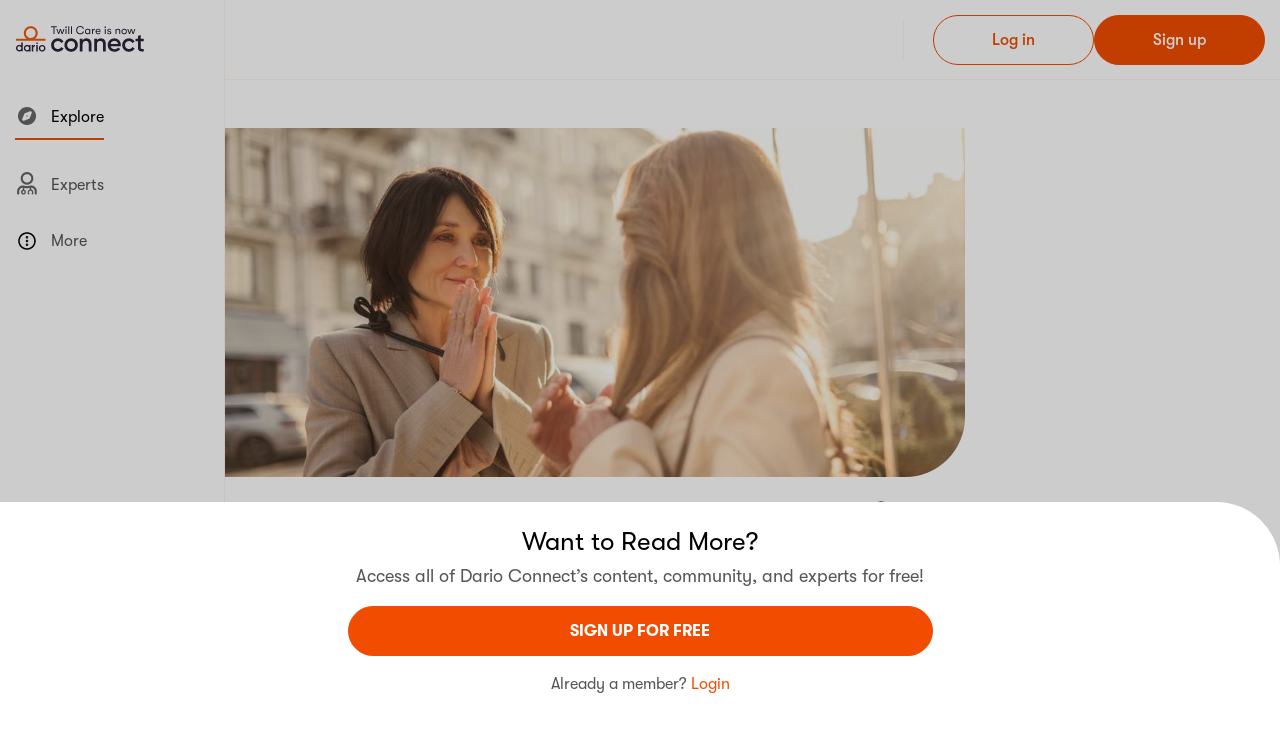

--- FILE ---
content_type: text/html; charset=utf-8
request_url: https://darioconnect.com/feed/articles/4-strategies-for-resolving-conflicts/?community_id=well_being
body_size: 56940
content:


<!DOCTYPE html>
<html lang="en">
  <head>
    

    <meta charset="utf-8" />
    <meta name="apple-itunes-app" content="app-id=1494286910" />
    <meta name="viewport" content="width=device-width, initial-scale=1.0, maximum-scale=1.0, user-scalable=0">
    <meta name="turbo-cache-control" content="no-preview">

    
      <meta name="robots" content="noarchive">
    

    <title>4 Strategies for Resolving Conflicts - Dario Connect</title>

    <link href="/dist/img/favicon.png" rel="icon" />
    <link href="/dist/css/vendor.css" rel="stylesheet" />
    <link rel="stylesheet" href="/dist/css/v2/app_vendor.css">
    <link rel="stylesheet" href="/dist/css/v2/app.css">
    <link id="iconfontLink2" rel="stylesheet" href="/dist/css/v2/fa.css"/>

    
      <link rel="stylesheet" href="/dist/css/v2/article.css"/>
      <link rel="stylesheet" href="/dist/css/article.css"/>
    
    <link href="/dist/css/svg-icons.css" rel="stylesheet"/>


    
      <script async src="https://cmp.osano.com/16CGLqTCzHQR427Hk/28de9383-15bb-4fce-8416-6188fb740fdd/osano.js"></script>
    

    <script
  id="appVarsScript"
  type="application/json"
>{"appBackendUrl": "https://darioconnect.com", "currentEnv": "prod", "kopaWhiteListUrls": ["https://darioconnect.com", "http://twill-kopa-backend-prod-service-api:9010", "https://dariomind.com"], "trackUrl": "/t/", "user": {}}</script>
    

    <script async src="https://securepubads.g.doubleclick.net/tag/js/gpt.js"></script>

    
      <script async src="/dist/js/v2/article.js"></script>
    

    
  
  
  
  <meta name="description" content="From improving your listening skills to learning how to control your emotions, these tips can help you find a way to end disputes to satisfy everyone." />
  

  <meta property="og:site_name" content="Dario Connect" />
  <meta property="og:title" content="4 Simple Solutions to End Big Conflicts" />
  <meta property="og:description" content="How to find consensus and compromise to resolve disagreements." />
  
    <meta property="og:image" content="https://prod-us-east-1-hd-cms-uploads.s3.amazonaws.com/cms_uploads/en_US/img/happifiers/og_image_4_Simple_Solutions_to_End_Big_Conflicts_45fc906.jpg" />
  
  <meta property="og:type" content="article" />
  <meta property="fb:app_id" content="1915360551927687" />

  <meta name="twitter:site" content="@getkopa" />
  <meta name="twitter:title" content="4 Simple Solutions to End Big Conflicts" />
  <meta name="twitter:description" content="How to find consensus and compromise to resolve disagreements." />
  
    <meta name="twitter:image" content="https://prod-us-east-1-hd-cms-uploads.s3.amazonaws.com/cms_uploads/en_US/img/happifiers/og_image_4_Simple_Solutions_to_End_Big_Conflicts_45fc906.jpg" />
  
  <meta name="twitter:card" content="summary_large_image" />
  <meta name="twitter:creator" content="@getkopa" />
  <meta name="p:domain_verify" content="dcf7305ec32cec56c1294845440ee6f4"/>
  
    <script type="application/ld+json">
      {
        "@context": "https://schema.org",
        "@type": "Article",
        "mainEntityOfPage": "https://darioconnect.com/feed/articles/4-strategies-for-resolving-conflicts/?community_id=well_being",
        "datePublished": "2024-10-25",
        "inLanguage": "English",
        "publisher":
          {
            "@type": "Organization",
            "name": "Dario Health",
            "logo":
              {
                "@type": "ImageObject", "url": " https://www.dariohealth.com/wp-content/uploads/2022/08/logo.svg"
              }
        },
        "image": "https://prod-us-east-1-hd-cms-uploads.s3.amazonaws.com/cms_uploads/en_US/img/happifiers/image_4_Simple_Solutions_to_End_Big_Conflicts_45fc906.jpg",
        "headline": "4 Simple Solutions to End Big Conflicts",
        "isAccessibleForFree": "False",
        "hasPart":
        {
          "@type": "WebPageElement",
          "isAccessibleForFree": "False",
          "cssSelector" : ".partial-gated-content"
        },

        
        "author": [
          
            {
              "@type": "Person",
              "name": "Stacey Feintuch"
            }
            
          
        ]
        
      }
    </script>
  

    <!-- Google Tag Manager -->

    <script async nonce="64eb322492144134a50eaaa141e3bd3d">(function(w,d,s,l,i){w[l]=w[l]||[];w[l].push({'gtm.start':
    new Date().getTime(),event:'gtm.js'});var f=d.getElementsByTagName(s)[0],
    j=d.createElement(s),dl=l!='dataLayer'?'&l='+l:'';j.async=true;j.src=
    'https://www.googletagmanager.com/gtm.js?id='+i+dl;f.parentNode.insertBefore(j,f);
    })(window,document,'script','dataLayer','GTM-PTPJMQC');</script>

<!-- End Google Tag Manager -->
    

  <script async
    crossorigin="anonymous"
    
      src="https://browser.sentry-cdn.com/7.14.0/bundle.min.js"
      integrity="sha384-fAxe413fRnr65qPVF9enoAhxS3Y1Irb56LW7uHE8ANEFX2/lhEY0RFLl0ysW75th"
    
  ></script>
  <script async nonce="64eb322492144134a50eaaa141e3bd3d">
    Sentry.init({
      dsn: "https://7041704efe0554a25dcc1bc11c243ef8@o7057.ingest.us.sentry.io/4506058034446336",
      debug: false,
      environment: "browser_prod",
      tracesSampleRate: 1.0,
      release: "v1.x.x",
    });
  </script>




<script async nonce="64eb322492144134a50eaaa141e3bd3d">
  try {
    !function(f,b,e,v,n,t,s)
    {if(f.fbq)return;n=f.fbq=function(){n.callMethod?
      n.callMethod.apply(n,arguments):n.queue.push(arguments)};
      if(!f._fbq)f._fbq=n;n.push=n;n.loaded=!0;n.version='2.0';
      n.queue=[];t=b.createElement(e);t.async=!0;
      t.src=v;s=b.getElementsByTagName(e)[0];
      s.parentNode.insertBefore(t,s)}(window,document,'script',
      'https://connect.facebook.net/en_US/fbevents.js');
    fbq('init', '400452904213778');
    fbq('track', 'PageView');
  } catch (error) {
    console.error('Error loading Facebook Pixel:', error);
  }
</script>
<noscript>
  <img height="1" width="1" src="https://www.facebook.com/tr?id=400452904213778&ev=PageView&noscript=1" alt="facebook_pixel"/>
</noscript>




<script async src="https://www.googletagmanager.com/gtag/js?id=G-0HZ7KKHZQ4"></script>
<script async nonce="64eb322492144134a50eaaa141e3bd3d">
  window.dataLayer = window.dataLayer || [];
  function gtag(){dataLayer.push(arguments);}
  gtag('js', new Date());
  gtag('config', 'G-0HZ7KKHZQ4');
</script>




<script async nonce="64eb322492144134a50eaaa141e3bd3d">
  if ('serviceWorker' in navigator) {
    navigator.serviceWorker
            .register("/service-worker.js", {scope: '/'})
            .catch(function (error) {
              if (__DEBUG__) {
               console.error('Trouble with service-worker: ', error);
              }
            });
  }
</script>



<script async nonce="64eb322492144134a50eaaa141e3bd3d">
    window.addEventListener("DOMContentLoaded", bannerShow);
    document.addEventListener("turbo:load", bannerShow);

    function bannerShow() {
        const bannerSignup = document.querySelector(".Banner_signup");
        const bannerWelcome = document.querySelector(".Banner_welcome");
        if (bannerSignup && bannerWelcome && bannerSignup.classList.contains("d-none")) {
            bannerWelcome?.classList.remove("d-none");
        }
    }
</script>
    
<script nonce="64eb322492144134a50eaaa141e3bd3d">
window.addEventListener("DOMContentLoaded", scrollRestriction);

function scrollRestriction() {
  const partialGatedContent = document.querySelector('.partial-gated-content');
  const activeBanner = Array.from(document.querySelectorAll('.Banner__wrap')).find(banner => banner.offsetHeight !== 0);
  const activeEmailForm = Array.from(document.querySelectorAll("#email")).find(form => form.offsetHeight !== 0);

  if (activeBanner && partialGatedContent) {
    const articleBody = document.querySelector('.Article_body');
    const bannerWrapHeight = activeBanner.offsetHeight;
    const halfArticleHeight = articleBody.offsetHeight * 0.5;
    let scrollPosition = 0;

    function handleScrollRestriction() {
      const articleBodyPageOffsetTop = articleBody.offsetTop + halfArticleHeight;
      const scrollThreshold = articleBodyPageOffsetTop - window.visualViewport.height + bannerWrapHeight;
      if (window.scrollY > scrollThreshold) {
        window.scrollTo(0, scrollThreshold);
      }
    }

    function handleBlurRestriction() {
      removeScrollRestriction();
      window.scrollTo(0, scrollPosition);
    }

    function handleFocusRestriction() {
      scrollPosition = window.scrollY;
      applyScrollRestriction(scrollPosition)
    }

    activeEmailForm?.addEventListener("blur", handleBlurRestriction);
    activeEmailForm?.addEventListener("focus", handleFocusRestriction);
    document.addEventListener("scroll", handleScrollRestriction);
  }
}

function applyScrollRestriction(scrollPosition) {
    document.body.style.overflow = 'hidden';
    document.body.style.position = 'fixed';
    document.body.style.top = `-${scrollPosition}px`;
}

function removeScrollRestriction() {
    document.body.style.removeProperty("overflow");
    document.body.style.removeProperty('position');
    document.body.style.removeProperty('top');
}
</script>


    
      <link rel="canonical" href="https://darioconnect.com/feed/articles/4-strategies-for-resolving-conflicts/">
    

  </head>
  
  <body 
    
      class="layoutV2"
    
  >
    
      <kopa-consent-tracker
      
      ></kopa-consent-tracker>
    
    

    <kopa-feed-article-page-controller class="app-wrapper ">
      

<header class="Header topbar-container">
  <div class="Header_inner container-xl px-xl-0 topbar">
    <div class="topbar-section-left m-md-0">
      <button
        class="burger-button d-md-flex d-xl-none d-none me-4"
        data-bs-toggle="offcanvas"
        data-bs-target="#offcanvasAside"
      ><img class="svg-icon burger-button-icon text-decoration-none" src="/dist/img/icons/burger_menu.svg" alt="menu">Menu</button>
      <button
        class="MobileMenuBtn burger-button d-md-none d-xl-none d-flex me-2 "
        data-bs-toggle="offcanvas"
        data-bs-target="#offcanvasAsideMobile"
        id="offcanvasAsideMobileToggle"
      ><img class="MobileMenuBtn__icon svg-icon burger-button-icon text-decoration-none" src="/dist/img/icons/burger_menu.svg" alt="menu"></button>
        
      
      <a class="d-md-flex d-none" href="/">
        <img
          alt="KOPA logotype"
          src="/dist/img/dario_logo.svg"
          height="27"
        />
      </a>
      <span class="d-md-none d-flex">
        <img
          class="Header__logo"
          src="/dist/img/dario_logo.svg"
          alt="Dario Connect Logo"
        />
      </span>
    </div>
    <button
      class="close-button btn-icon d-md-none d-xl-none d-none"
      data-bs-toggle="offcanvas"
      data-bs-target="#offcanvasAsideMobile"
      id="offcanvasAsideMobileClose"
    ><img class="svg-icon" src="/dist/img/icons/close.svg" alt="close"></button>

    <div class="topbar-section-center">
      
        
      
    </div>

    <div class="topbar-buttons gap-3">
      
        
          <a
            class="btn btn-outline-primary"
            href="/login/?next_url=https%3A%2F%2Fdarioconnect.com%2Ffeed%2Farticles%2F4-strategies-for-resolving-conflicts%2F%3Fcommunity_id%3Dwell_being"
            data-track-click="Login_clicked"
            data-track-params='{"placement": "Top Navigation", "screen_name": "Landing Page - Explore", "section": "Landing Page"}'
          >Log&nbsp;in</a>

          <a
            class="btn btn-primary"
            href="/signup/?next_url=https%3A%2F%2Fdarioconnect.com%2Ffeed%2Farticles%2F4-strategies-for-resolving-conflicts%2F%3Fcommunity_id%3Dwell_being"
            data-track-click="Signup_Initiated"
            data-track-params='{"placement": "Top Navigation", "screen_name": "Landing Page - Explore", "section": "Landing Page"}'
          >Sign&nbsp;up</a>
        
      
    </div>
  </div>
</header>

<script nonce="64eb322492144134a50eaaa141e3bd3d">
window.addEventListener("DOMContentLoaded", handleOffcanvasEvents);

function handleOffcanvasEvents() {
  const mobileOffcanvas = document.getElementById("offcanvasAsideMobile");
  const offcanvasCloseButton = document.getElementById("offcanvasAsideMobileClose");
  const offcanvasShowButton = document.getElementById("offcanvasAsideMobileToggle");
  const header = document.querySelector(".Header");
  const headerInner = document.querySelector(".Header_inner");

  mobileOffcanvas.addEventListener('hidden.bs.offcanvas', function () {
    offcanvasCloseButton.classList.add("d-none");
    offcanvasShowButton.classList.remove("d-none");
    header.style.zIndex = null;
    headerInner.classList.remove("Canvas-shown");
  })

  mobileOffcanvas.addEventListener('shown.bs.offcanvas', function () {
    offcanvasCloseButton.classList.remove("d-none");
    offcanvasShowButton.classList.add("d-none");
    header.style.zIndex = 1045;
    headerInner.classList.add("Canvas-shown");
  })
}
</script>

      
      <div id="main-content" class="main-content container ps-xl-0">
        <div class="app-grid" >
          <aside class="app-grid-first-aside pt-2 pb-2">
            


<nav class="menu">
  <ul class="menu-list">
    
      <li
        class="d-none d-md-block menu-item py-3 active">
        <a
          
            class="menu-link" href="/explore/?community=psoriasis"
          
          
            data-track-click="Explore_navigated"
            data-track-params='{"placement": "Left Nav", "screen_name": "Landing Page - Explore", "section": "Landing Page"}'
          
        >
          <span class="menu-item-content d-inline-block">
            
              <img class="svg-icon me-2" src="/dist/img/icons/explore_solid.svg" alt="explore">
            
              Explore
          </span>
        </a>
      </li>

    
    <li
      class="menu-item py-3 ">
      <a
        class="menu-link" href="/hcsp/"
        
          data-track-click=""
          data-track-params=''
        
      >
        <span class="menu-item-content d-inline-block">
          
            <img class="svg-icon me-2" src="/dist/img/icons/user-md.svg" alt="experts">
          
            Experts
        </span>
      </a>
    </li>
    

    

    

    <li class="py-3">
      <div class="accordion-item border-0">
        <div
          class="accordion-header">
          <button
            class="menu-link"
            type="button"
            data-bs-toggle="collapse"
            data-bs-target="#moreToolsCollapse"
          >
            
              <img class="svg-icon me-2" src="/dist/img/icons/more_round.svg" alt="more">
            
            More
          </button>
        </div>
        <div
          class="collapse"
          id="moreToolsCollapse" data-bs-parent="#menuCollapse">
          <ul class="menu-submenu pt-3 px-1">
            <li class="menu-submenu-item">
              <a
                class="menu-link"
                href="/public/privacy/"
                
                  data-track-click="Privacy_navigated"
                  data-track-params='{"placement": "Left Nav", "screen_name": "Landing Page - Explore", "section": "Landing Page"}'
                
              >
                <span class="menu-submenu-item-content">Privacy Policy</span>
              </a>
            </li>
            <li class="menu-submenu-item">
              <a
                class="menu-link"
                href="/public/terms/"
                
                  data-track-click="Terms_navigated"
                  data-track-params='{"placement": "Left Nav", "screen_name": "Landing Page - Explore", "section": "Landing Page"}'
                
              >
                <span class="menu-submenu-item-content">
                  Terms and Conditions
                </span>
              </a
              >
            </li>
            <li class="menu-submenu-item">
              <a
                class="menu-link"
                href="/public/cookie-policy/"
                
                  data-track-click="Cookie_policy_navigated"
                  data-track-params='{"placement": "Left Nav", "screen_name": "Landing Page - Explore", "section": "Landing Page"}'
                
              >
                <span class="menu-submenu-item-content">Cookie Policy</span>
              </a>
            </li>
            <li class="menu-submenu-item">
              <a
                class="menu-link"
                href="/public/contact/"
                
                  data-track-click="Contact_navigated"
                  data-track-params='{"placement": "Left Nav", "screen_name": "Landing Page - Explore", "section": "Landing Page"}'
                
              >
                <span class="menu-submenu-item-content">Contact</span>
              </a>
            </li>
            <li class="menu-submenu-item">
              <a
                class="menu-link"
                href="/public/about-us/"
                
                  data-track-click="About_navigated"
                  data-track-params='{"placement": "Left Nav", "screen_name": "Landing Page - Explore", "section": "Landing Page"}'
                
              >
                <span class="menu-submenu-item-content">About Us</span>
              </a>
            </li>
            <li class="menu-submenu-item">
              <kopa-osano-link>
                <button
                  class="menu-link"
                  type="button"
                  
                    data-track-click="Cookie Preferences Clicked"
                    data-track-params='{"placement": "Left Nav", "screen_name": "Landing Page - Explore", "section": "Landing Page"}'
                  
                >
                  <span class="menu-submenu-item-content">Cookie Preferences</span>
                </button>
              </kopa-osano-link>
            </li>
          </ul>
        </div>
      </div>
    </li>
  </ul>
</nav>

            


<footer class="Footer pt-3 d-none d-lg-block">
  <div class="Footer__socialIcons d-none d-sm-block">
    <div class="Footer__socialIcons--title">FOLLOW US</div>
    <div class="Footer__socialIcons--list">
      <a class="Footer__socialIcons--link"
        href=https://www.facebook.com/DarioHealth"
        data-track-click="social_media_follow_clicked"
        data-track-params='{"placement": "Left Nav", "screen_name": "Landing Page - Explore", "section": "Landing Page", "social_media": "Facebook"}'
      >
        <img class="Footer__socialIcons--icon svg-icon fs-5" src="/dist/img/icons/facebook.svg" alt="Facebook">
      </a>
      <a class="Footer__socialIcons--link"
        href="https://www.instagram.com/dariohealth/"
        data-track-click="social_media_follow_clicked"
        data-track-params='{"placement": "Left Nav", "screen_name": "Landing Page - Explore", "section": "Landing Page", "social_media": "Instagram"}'
      >
        <img class="Footer__socialIcons--icon svg-icon fs-5" src="/dist/img/icons/instagram.svg" alt="Instagram">
      </a>
    </div>
  </div>
  
    <div class="row py-3 w-100 mx-0 d-block d-lg-none">
      <div class="col mb-3 ps-0">
        <a
          class="btn btn-outline-primary w-100"
          href="/login/"
          data-track-click="Login_clicked"
          data-track-params='{"placement": "Slide Menu", "screen_name": "Landing Page - Explore", "section": "Landing Page"}'
         >
          Log&nbsp;in
        </a>
      </div>
      <div class="col ps-0">
        <a class="btn btn-primary w-100"
          href="/signup/"
          data-track-click="Signup_Initiated"
          data-track-params='{"placement": "Slide Menu", "screen_name": "Landing Page - Explore", "section": "Landing Page"}'
      >
        Sign&nbsp;up
      </a>
    </div>
    </div>
  
  <div class="Footer__disclaimer">
    DISCLAIMER: THIS PLATFORM IS BASED IN THE UNITED STATES AND DOES NOT PROVIDE MEDICAL ADVICE.
    <br><br>
    See
    <a
      href="/public/disclaimer/"
      class="link-primary"
      data-track-click="Additional_info_navigated"
      data-track-params='{"placement": "Left Nav", "screen_name": "Landing Page - Explore", "section": "Landing Page"}'
    >
      Additional Information.
    </a>
  </div>
  <div class="Footer__copyright">&copy;2026 Dario Health. All Rights Reserved</div>
</footer>

<footer class="Footer d-block d-lg-none">
  <div class="Footer__socialIcons d-sm-block">
    <div class="Footer__socialIcons--title">FOLLOW US</div>
    <div class="Footer__socialIcons--list list-inline mb-0">
      <a
        class="Footer__socialIcons--link"
        href="https://www.facebook.com/DarioHealth"
        data-track-click="social_media_follow_clicked"
        data-track-params='{"placement": "Left Nav", "screen_name": "Landing Page - Explore", "section": "Landing Page", "social_media": "Facebook"}'
      >
        <img class="Footer__socialIcons--icon svg-icon fs-6" src="/dist/img/icons/facebook.svg" alt="Facebook">
      </a>
      <a
        class="Footer__socialIcons--link"
        href="https://www.instagram.com/dariohealth/"
        data-track-click="social_media_follow_clicked"
        data-track-params='{"placement": "Left Nav", "screen_name": "Landing Page - Explore", "section": "Landing Page", "social_media": "Instagram"}'
      >
        <img class="Footer__socialIcons--icon svg-icon fs-6" src="/dist/img/icons/instagram.svg" alt="Instagram">
      </a>
    </div>
  </div>
  
    <div class="row py-3 w-100 mx-0 d-block d-lg-none">
      <div class="col mb-3 ps-0">
        <a
          class="btn btn-outline-primary w-100"
          href="/login/"
          data-track-click="Login_clicked"
          data-track-params='{"placement": "Slide Menu", "screen_name": "Landing Page - Explore", "section": "Landing Page"}'
        >
          Log&nbsp;in
        </a>
      </div>
      <div class="col ps-0">
        <a
          class="btn btn-primary w-100"
          href="/signup/"
          data-track-click="Signup_Initiated"
          data-track-params='{"placement": "Slide Menu", "screen_name": "Landing Page - Explore", "section": "Landing Page"}'
        >
          Sign&nbsp;up
        </a>
      </div>
    </div>
  
  <p class="Footer__disclaimer">
    DISCLAIMER: THIS PLATFORM IS BASED IN THE UNITED STATES AND DOES NOT PROVIDE MEDICAL ADVICE.
    <br><br>
    See
    <a
      href="/public/disclaimer/"
      class="link-primary"
      data-track-click="Additional_info_navigated"
      data-track-params='{"placement": "Side Navigation Mobile", "screen_name": "Landing Page - Explore", "section": "Landing Page"}'
    >
      Additional Information.
    </a>
  </p>
  <div class="Footer__copyright">&copy;2026 Dario Health. All Rights Reserved</div>
</footer>

          </aside>
          
  
    
      
    

    
      
    

    
      
    

    <main class="app-grid-main-content pb-0">
      <div class="Article">
        <div class="Article_bn">
          
            <img
              class="Article_bnPic"
              src="https://prod-us-east-1-hd-cms-uploads.s3.amazonaws.com/cms_uploads/en_US/img/happifiers/image_4_Simple_Solutions_to_End_Big_Conflicts_45fc906.jpg"
              alt="Two women on the street talking"
            />
          

          
  


          
        </div>

        <div class="Article_infobar">
          
            <img class="Article_typeIcon" src="/dist/img/icons/text_audio.svg" alt="text and audio">
          

          <div class="Article_infobarLinkList">
        <span class="Article_infobarLink">ARTICLE + AUDIO</span><a
                class="Article_infobarLink"
                href="/explore/communities/well_being/"
              >WELL-BEING</a></div>

          
            <div class="Article_duration">
              <img class="Article_durationIcon" src="/dist/img/icons/time.svg" alt="time">
              
                4 minutes
              
            </div>
          

        </div>
        <h1 class="Article_title">4 Simple Solutions to End Big Conflicts</h1>

        

        <div class="Article_summary">
          
            <div class="Article_summaryItem">
              By
              
                Stacey Feintuch
              
            </div>
          

          
            <div class="Article_summaryItem Article_summaryItem-secondary">
              Reviewed by
              
                
                  Susan Ko, Ph.D.
                
                
              
            </div>
          

          
            <div class="Article_summaryItem Article_summaryItem-secondary">
              October 25, 2024
            </div>
          
        </div>

        

        
          <kopa-player class="Article_audioPlayer player" data-type="article" data-content-type="Article Text &amp; Audio"
                       data-name="4 Simple Solutions to End Big Conflicts" data-sponsored="False">
            <audio>
              <source src="https://prod-us-east-1-hd-cms-uploads.s3.amazonaws.com/cms_uploads/en_US/audio/happifiers/4_Simple_Solutions_to_End_Big_Conflicts_f2b3063.mp3"/>
            </audio>
            <div class="player-subtitle">You can listen to this article.</div>
          </kopa-player>
        

        <div class="Article_body">
          
          
          
            <div class="partial-gated-content">
              <p>Your son keeps breaking his curfew. You and your spouse can’t decide on where to go for dinner. Your best friend constantly bails on your plans at the last minute. Your work team can’t agree on anything for the big presentation to your boss. Even the most peace-loving person can become embroiled in some type of conflict.</p>

<p>While it can be nice to imagine a life free of all friction and discord, it&#39;s also unlikely.</p>

<p>“We all have our own backgrounds, belief systems, insecurities, experiences, and unique situations that lead us to disagree with others,” says <a href="https://drcortney.com/dr-cortney-warren/" rel="noopener noreferrer" target="_blank">Cortney Warren, Ph.D.</a>, a clinical psychologist and adjunct professor of psychiatry at the Kirk Kerkorian School of Medicine at the University of Nevada, Las Vegas.<br />
Conflicts may be inevitable, but they aren&#39;t necessarily a bad thing. Disagreements that lead to discussion can ultimately strengthen relationships. But constantly butting heads with others with no mutually agreed upon resolutions can harm your mental well‑being.</p>

<p>“When conflict is causing substantial consequences to your mental health or the quality of your <a href="https://care.twill.health/feed/articles/5-tips-for-managing-relationship-stress/" target="_blank">relationship</a> with someone else—like you’re fighting a lot, <a href="https://care.twill.health/feed/articles/5-strategies-for-overcoming-self-criticism/" target="_blank">feeling bad about yourself</a>, or thinking negative thoughts about them that make it hard for you to be together or stay connected—it’s important to address it instead of letting it fester.”</p>

<h2>4 Tips for Resolving Conflicts</h2>

<p>Learning how to navigate disagreements and negotiate outcomes that are acceptable to all involved can help lower the temperature of conflicts and preserve everyone&#39;s peace.</p>

<p>“It just takes a willingness for anyone involved to get curious, adjust, listen, share, and be kind and honest,” says <a href="https://rachelwrightnyc.com/about/" rel="noopener noreferrer" target="_blank">Rachel Wright, L.M.F.T.</a>, a licensed therapist who practices in New York City.</p>

<p>The next time you’re in a conflict, try these expert-recommended tips for finding solutions.</p>

<h3>Take Your Emotions Out of the Equation</h3>

<p>Wading into a disagreement when your <a href="https://care.twill.health/feed/articles/5-healthy-ways-to-cope-with-anger-and-find-calm/" target="_blank">anger</a> and <a href="https://care.twill.health/feed/articles/feel-less-frustrated-minor-inconveniences-small-stressors/" target="_blank">annoyance</a> are at their peak may lead you to say and do things that can make the situation worse, not better. Pausing time to turn down the temperature is a good first step. “Don’t try to talk when you’re really upset,” says Warren. “Our rational brain isn’t as able to think clearly.”</p>

<p>Take some alone time to scream, cry, or stomp your feet if that helps you lessen your bad feelings. Or better yet, “Go do something to calm yourself down, such as listening to a peaceful song, meditating, journaling, or walking,” suggests <a href="https://drkathynickerson.com/pages/about-dr-kathy" rel="noopener noreferrer" target="_blank">Kathy Nickerson, Ph.D.</a>, a licensed clinical psychologist in Orange County, California. “Then resume the conversation when you feel calm and stable.”</p>

<h3>Hear Them Out</h3>

<p>When disagreements erupt, we tend to engage in selective hearing. Instead, really pay attention to what the other party is saying. “This isn’t listening in order to gather information and then contest the partner,” says <a href="https://www.spanishrivercounseling.com/arturo-paulino" rel="noopener noreferrer" target="_blank">Arturo Paulino, Ed.D.</a>, a therapist in Boca Raton, Florida. “That’s not conducive towards healthy conflict management."</p>

<p>Instead, Warren suggests becoming a more active <a href="https://care.twill.health/feed/articles/6-tips-to-make-you-a-better-listener/" rel="noopener noreferrer" target="_blank">listener</a>. That means not interrupting the speaker and frequently checking in to show that you understand and that they are being heard. “Listen to what they are saying and try to reflect it,” she says. For example, “What I heard you say is…”</p>

<h3>Aim for Compromise Not Total Triumph</h3>

<p>Don’t focus on a victory in a dispute. Be flexible. “In relationships, conflict is an impasse and it’s about finding compromise and understanding,” Wright says. “When we go in with the mentality of ‘I have to win this argument,’ it prevents us from listening to understand and understanding the conflict’s primary issue.”</p>

<p>Prioritize resolving the conflict, not being the right one. Compromise is fine as long as the main issues of both parties are met. Decide what matters the most to both of you and reach a solution that works for everyone. “Strive for balance and fairness rather than winning the fight,” says Nickerson. “We win when we can both walk away feeling understood and feeling like we got something we wanted.”</p>

<h3>It’s Okay to Disagree</h3>

<p>While constant conflict isn&#39;t great, the flip side—caving in on your values and principles to avoid an argument—isn&#39;t better. Realize that we all have differences. “Accept that you&#39;re different and hold different values or perspectives without judgment or being condescending,” Warren says. “If you disagree with someone, it doesn’t mean you&#39;re better, and they&#39;re worse. You&#39;re just different.”</p>

<p><strong>You May Also Like:</strong></p>

<ul>
	<li><a href="https://care.twill.health/feed/articles/6-types-of-personal-boundaries-you-need-to-set/" target="_blank">6 Types of Personal Boundaries You Need to Set</a></li>
	<li><a href="https://care.twill.health/feed/articles/3-ways-to-protect-your-time-and-lower-your-stress/" target="_blank">3 Ways to Protect Your Time and Lower Your Stress</a></li>
	<li><a href="https://care.twill.health/feed/articles/use-all-5-senses-in-this-grounding-exercise/" target="_blank">Feel Calmer with This Ground Exercise</a></li>
</ul>

            </div>
          
        </div>

        

        <kopa-track trigger="view" event-id="Content read">
          <script type="application/json">
            {"Article_id": 7891, "Article_name": "4 Simple Solutions to End Big Conflicts", "Content_type": "Article Text \u0026 Audio", "Exclude_tag_id": [], "Exclude_tag_name": [], "Is_sponsored": false, "Kopa_tag_id": ["8888", "8993"], "Kopa_tag_name": ["Well-Being", "Relationships \u0026 Family"], "Screen Name": "Article details", "Section": "None"}
          </script>
        </kopa-track>
        
      </div>
      
        
  <div class="Banner Banner_signup d-none">
    <div class="Banner__wrap">
      <div class="Banner__body">
        <h3 class="Banner__body-title">Want to Read More?</h3>
        <p class="Banner__body-desc text-color-muted">Access all of Dario Connect’s content, community, and experts for free!</p>
        <form
          autocomplete="off"
          class="d-block text-start"
          method="post"
          novalidate=""
        >
          



  


  


<div
  class="form-control-wrapper mb-3"
  
>
  <div class="w-100 d-flex align-items-center">
    <label
      class="form-label d-none"
      for="email"
    >
      
    </label>
    
  </div>

  
    <input class="form-control" id="email" name="email" placeholder="Enter your email..." required type="email" value="">
  
</div>


          
<div class="form-check ">
  
    <input class="form-check-input cursor-pointer" id="privacy" name="privacy" required type="checkbox" value="y">
  
  <label
    class="form-check-label text-gray-2 label-agree"
    for="privacy"
  >
   
    I agree to<a class="mx-1 text-decoration-underline text-primary" href="/public/terms/" rel="nofollow">Terms and Conditions</a>and<a class="mx-1 text-decoration-underline text-primary" href="/public/privacy/" rel="nofollow">Privacy Policy.</a>
   
  </label>
  
  

</div>


          <div
            class="invalid-feedback"
            id="oauthClickAgreeWarining"
          >Check the box to confirm you have accepted our Terms and Conditions.</div>
          
          
          <button
            class="Banner__body-btn mt-3 btn btn-primary text-uppercase"
            data-track-click="Signup clicked"
            data-track-params='{"article_name": "4 Simple Solutions to End Big Conflicts", "placement": "SignUp Promo Banner", "screen_name": "Article details", "section": "Explore"}'
          >
            sign UP For Free
          </button>
        </form>
        <p class="Banner__body-login text-color-muted">
          Already a member?
          <a
            class="mb-0 text-primary"
            href="/login/?next_url=https%3A%2F%2Fdarioconnect.com%2Ffeed%2Farticles%2F4-strategies-for-resolving-conflicts%2F%3Fcommunity_id%3Dwell_being"
            data-track-click="Signin clicked"
            data-track-params='{"article_name": "4 Simple Solutions to End Big Conflicts", "placement": "SignUp Promo Banner", "screen_name": "Article details", "section": "Explore"}'
          >Login</a>
        </p>
      </div>
    </div>
  </div>


        
  
  <div class="Banner Banner_welcome d-none">
    <div class="Banner__wrap">
      <div class="Banner__body">
        <h3 class="Banner__body-title">Want to Read More?</h3>
        <p class="Banner__body-desc text-color-muted">Access all of Dario Connect’s content, community, and experts for free!</p>
        <a
          href="/signup/?next_url=https%3A%2F%2Fdarioconnect.com%2Ffeed%2Farticles%2F4-strategies-for-resolving-conflicts%2F%3Fcommunity_id%3Dwell_being"
          class="Banner__body-btn btn btn-primary text-uppercase"
          data-track-click="Signup_Initiated"
          data-track-params='{"article_name": "4 Simple Solutions to End Big Conflicts", "placement": "SignUp Promo Banner", "screen_name": "Article details", "section": "Explore"}'
        >sign UP For Free</a>
        <p class="Banner__body-login text-color-muted">
          Already a member?
          <a
            class="mb-0 text-primary"
            href="/login/?next_url=https%3A%2F%2Fdarioconnect.com%2Ffeed%2Farticles%2F4-strategies-for-resolving-conflicts%2F%3Fcommunity_id%3Dwell_being"
            data-track-click="Signin clicked"
            data-track-params='{"article_name": "4 Simple Solutions to End Big Conflicts", "placement": "SignUp Promo Banner", "screen_name": "Article details", "section": "Explore"}'
          >Login</a>
        </p>
      </div>
    </div>
  </div>

      
    </main>

    

  
  
    <div class="modal fade" id="imageDetailModal" aria-hidden="true">
        <div class="modal-dialog modal-dialog-centered">
            <div class="modal-content bg-transparent">
                <div class="modal-body">
                    <img
                        class="close-image-modal"
                        src="/dist/img/ic-close.svg"
                        alt="Close button"
                    >
                    <img
                        class="image-detail"
                        id="modalImagePlacement"
                        src=""
                        alt="Image modal view"
                    >
                </div>
            </div>
        </div>
    </div>


          
  <aside class="app-grid-second-aside">
    
  </aside>

        </div>
      </div>

      <div class="offcanvas offcanvas-start" id="offcanvasAside" tabindex="-1">
        <div class="offcanvas-body px-3 pt-3 pb-0">
          <aside class="left-aside h-100 d-flex flex-column justify-content-between">
            


<nav class="menu">
  <ul class="menu-list">
    
      <li
        class="d-none d-md-block menu-item py-3 active">
        <a
          
            class="menu-link" href="/explore/?community=psoriasis"
          
          
            data-track-click="Explore_navigated"
            data-track-params='{"placement": "Left Nav", "screen_name": "Landing Page - Explore", "section": "Landing Page"}'
          
        >
          <span class="menu-item-content d-inline-block">
            
              <img class="svg-icon me-2" src="/dist/img/icons/explore_solid.svg" alt="explore">
            
              Explore
          </span>
        </a>
      </li>

    
    <li
      class="menu-item py-3 ">
      <a
        class="menu-link" href="/hcsp/"
        
          data-track-click=""
          data-track-params=''
        
      >
        <span class="menu-item-content d-inline-block">
          
            <img class="svg-icon me-2" src="/dist/img/icons/user-md.svg" alt="experts">
          
            Experts
        </span>
      </a>
    </li>
    

    

    

    <li class="py-3">
      <div class="accordion-item border-0">
        <div
          class="accordion-header">
          <button
            class="menu-link"
            type="button"
            data-bs-toggle="collapse"
            data-bs-target="#moreToolsCollapse2"
          >
            
              <img class="svg-icon me-2" src="/dist/img/icons/more_round.svg" alt="more">
            
            More
          </button>
        </div>
        <div
          class="collapse"
          id="moreToolsCollapse2" data-bs-parent="#menuCollapse2">
          <ul class="menu-submenu pt-3 px-1">
            <li class="menu-submenu-item">
              <a
                class="menu-link"
                href="/public/privacy/"
                
                  data-track-click="Privacy_navigated"
                  data-track-params='{"placement": "Left Nav", "screen_name": "Landing Page - Explore", "section": "Landing Page"}'
                
              >
                <span class="menu-submenu-item-content">Privacy Policy</span>
              </a>
            </li>
            <li class="menu-submenu-item">
              <a
                class="menu-link"
                href="/public/terms/"
                
                  data-track-click="Terms_navigated"
                  data-track-params='{"placement": "Left Nav", "screen_name": "Landing Page - Explore", "section": "Landing Page"}'
                
              >
                <span class="menu-submenu-item-content">
                  Terms and Conditions
                </span>
              </a
              >
            </li>
            <li class="menu-submenu-item">
              <a
                class="menu-link"
                href="/public/cookie-policy/"
                
                  data-track-click="Cookie_policy_navigated"
                  data-track-params='{"placement": "Left Nav", "screen_name": "Landing Page - Explore", "section": "Landing Page"}'
                
              >
                <span class="menu-submenu-item-content">Cookie Policy</span>
              </a>
            </li>
            <li class="menu-submenu-item">
              <a
                class="menu-link"
                href="/public/contact/"
                
                  data-track-click="Contact_navigated"
                  data-track-params='{"placement": "Left Nav", "screen_name": "Landing Page - Explore", "section": "Landing Page"}'
                
              >
                <span class="menu-submenu-item-content">Contact</span>
              </a>
            </li>
            <li class="menu-submenu-item">
              <a
                class="menu-link"
                href="/public/about-us/"
                
                  data-track-click="About_navigated"
                  data-track-params='{"placement": "Left Nav", "screen_name": "Landing Page - Explore", "section": "Landing Page"}'
                
              >
                <span class="menu-submenu-item-content">About Us</span>
              </a>
            </li>
            <li class="menu-submenu-item">
              <kopa-osano-link>
                <button
                  class="menu-link"
                  type="button"
                  
                    data-track-click="Cookie Preferences Clicked"
                    data-track-params='{"placement": "Left Nav", "screen_name": "Landing Page - Explore", "section": "Landing Page"}'
                  
                >
                  <span class="menu-submenu-item-content">Cookie Preferences</span>
                </button>
              </kopa-osano-link>
            </li>
          </ul>
        </div>
      </div>
    </li>
  </ul>
</nav>

            


<footer class="Footer pt-3 d-none d-lg-block">
  <div class="Footer__socialIcons d-none d-sm-block">
    <div class="Footer__socialIcons--title">FOLLOW US</div>
    <div class="Footer__socialIcons--list">
      <a class="Footer__socialIcons--link"
        href=https://www.facebook.com/DarioHealth"
        data-track-click="social_media_follow_clicked"
        data-track-params='{"placement": "Left Nav", "screen_name": "Landing Page - Explore", "section": "Landing Page", "social_media": "Facebook"}'
      >
        <img class="Footer__socialIcons--icon svg-icon fs-5" src="/dist/img/icons/facebook.svg" alt="Facebook">
      </a>
      <a class="Footer__socialIcons--link"
        href="https://www.instagram.com/dariohealth/"
        data-track-click="social_media_follow_clicked"
        data-track-params='{"placement": "Left Nav", "screen_name": "Landing Page - Explore", "section": "Landing Page", "social_media": "Instagram"}'
      >
        <img class="Footer__socialIcons--icon svg-icon fs-5" src="/dist/img/icons/instagram.svg" alt="Instagram">
      </a>
    </div>
  </div>
  
    <div class="row py-3 w-100 mx-0 d-block d-lg-none">
      <div class="col mb-3 ps-0">
        <a
          class="btn btn-outline-primary w-100"
          href="/login/"
          data-track-click="Login_clicked"
          data-track-params='{"placement": "Slide Menu", "screen_name": "Landing Page - Explore", "section": "Landing Page"}'
         >
          Log&nbsp;in
        </a>
      </div>
      <div class="col ps-0">
        <a class="btn btn-primary w-100"
          href="/signup/"
          data-track-click="Signup_Initiated"
          data-track-params='{"placement": "Slide Menu", "screen_name": "Landing Page - Explore", "section": "Landing Page"}'
      >
        Sign&nbsp;up
      </a>
    </div>
    </div>
  
  <div class="Footer__disclaimer">
    DISCLAIMER: THIS PLATFORM IS BASED IN THE UNITED STATES AND DOES NOT PROVIDE MEDICAL ADVICE.
    <br><br>
    See
    <a
      href="/public/disclaimer/"
      class="link-primary"
      data-track-click="Additional_info_navigated"
      data-track-params='{"placement": "Left Nav", "screen_name": "Landing Page - Explore", "section": "Landing Page"}'
    >
      Additional Information.
    </a>
  </div>
  <div class="Footer__copyright">&copy;2026 Dario Health. All Rights Reserved</div>
</footer>

<footer class="Footer d-block d-lg-none">
  <div class="Footer__socialIcons d-sm-block">
    <div class="Footer__socialIcons--title">FOLLOW US</div>
    <div class="Footer__socialIcons--list list-inline mb-0">
      <a
        class="Footer__socialIcons--link"
        href="https://www.facebook.com/DarioHealth"
        data-track-click="social_media_follow_clicked"
        data-track-params='{"placement": "Left Nav", "screen_name": "Landing Page - Explore", "section": "Landing Page", "social_media": "Facebook"}'
      >
        <img class="Footer__socialIcons--icon svg-icon fs-6" src="/dist/img/icons/facebook.svg" alt="Facebook">
      </a>
      <a
        class="Footer__socialIcons--link"
        href="https://www.instagram.com/dariohealth/"
        data-track-click="social_media_follow_clicked"
        data-track-params='{"placement": "Left Nav", "screen_name": "Landing Page - Explore", "section": "Landing Page", "social_media": "Instagram"}'
      >
        <img class="Footer__socialIcons--icon svg-icon fs-6" src="/dist/img/icons/instagram.svg" alt="Instagram">
      </a>
    </div>
  </div>
  
    <div class="row py-3 w-100 mx-0 d-block d-lg-none">
      <div class="col mb-3 ps-0">
        <a
          class="btn btn-outline-primary w-100"
          href="/login/"
          data-track-click="Login_clicked"
          data-track-params='{"placement": "Slide Menu", "screen_name": "Landing Page - Explore", "section": "Landing Page"}'
        >
          Log&nbsp;in
        </a>
      </div>
      <div class="col ps-0">
        <a
          class="btn btn-primary w-100"
          href="/signup/"
          data-track-click="Signup_Initiated"
          data-track-params='{"placement": "Slide Menu", "screen_name": "Landing Page - Explore", "section": "Landing Page"}'
        >
          Sign&nbsp;up
        </a>
      </div>
    </div>
  
  <p class="Footer__disclaimer">
    DISCLAIMER: THIS PLATFORM IS BASED IN THE UNITED STATES AND DOES NOT PROVIDE MEDICAL ADVICE.
    <br><br>
    See
    <a
      href="/public/disclaimer/"
      class="link-primary"
      data-track-click="Additional_info_navigated"
      data-track-params='{"placement": "Side Navigation Mobile", "screen_name": "Landing Page - Explore", "section": "Landing Page"}'
    >
      Additional Information.
    </a>
  </p>
  <div class="Footer__copyright">&copy;2026 Dario Health. All Rights Reserved</div>
</footer>

          </aside>
        </div>
      </div>

      <div class="Offcanvas Offcanvas-mobileNavigation offcanvas offcanvas-start" id="offcanvasAsideMobile" tabindex="-1">
        <div class="offcanvas-body pt-3 pb-0">
          <aside class="left-aside h-100 d-flex flex-column gap-4">
            


<nav class="MobileNav">
  <ul class="MobileNav__menu" id="mobileNavMenu">
    

    
    <li class="MobileNav__menu-item active">
      <div
        class="MobileNav__menu-item-wrapper "
        data-bs-toggle="collapse"
        data-bs-target="#exploreSubnav"
      >
        <div class="MobileNav__link">
          <i class="MobileNav__icon fa-solid fa-compass"></i>
          <span>Explore</span>
        </div>
        <i class="MobileNav__btn fa fa-angle-up"></i>
      </div>

      <ul
        class="MobileNav__submenu collapse show"
        id="exploreSubnav"
        data-bs-parent="#mobileNavMenu"
      >
        <li class="MobileNav__submenu-item active">
          <a
            class="MobileNav__submenu-item--link"
            
              href="/explore/?community=psoriasis"
            
            
              data-track-click="Explore_navigated"
              data-track-params='{"placement": "Side Navigation Mobile", "screen_name": "Landing Page - Explore", "section": "Landing Page"}'
            
          >
            Articles
          </a>
        </li>
        <li class="MobileNav__submenu-item ">
          <a class="MobileNav__submenu-item--link" href="/explore/communities/">
            Communities
          </a>
        </li>
        <li class="MobileNav__submenu-item ">
          <a class="MobileNav__submenu-item--link" href="/explore/experts/">
            Experts
          </a>
        </li>
      </ul>
    </li>

    
    <li class="MobileNav__menu-item ">
      <a
        class="MobileNav__link" href="/hcsp/"
        
          data-track-click=""
          data-track-params=""
        
      >
        <i class="MobileNav__icon fa-regular fa-user-doctor"></i>
        <span>Experts</span>
      </a>
    </li>
    

    

    

    <li class="MobileNav__menu-item ">
      <div
        class="MobileNav__menu-item-wrapper collapsed"
        data-bs-toggle="collapse"
        data-bs-target="#moreSubnav"
      >
        <div class="MobileNav__link">
          <i class="MobileNav__icon fa-regular fa-ellipsis"></i>
          <span>More</span>
        </div>
        <i class="MobileNav__btn fa fa-angle-up"></i>
      </div>

      <ul
        class="MobileNav__submenu collapse "
        id="moreSubnav"
        data-bs-parent="#mobileNavMenu"
      >
        <li class="MobileNav__submenu-item ">
          <a
            class="MobileNav__submenu-item--link"
            href="/public/privacy/"
            
              data-track-click="Privacy_navigated"
              data-track-params='{"placement": "Side Navigation Mobile", "screen_name": "Landing Page - Explore", "section": "Landing Page"}'
            
          >
            Privacy Policy
          </a>
        </li>
        <li class="MobileNav__submenu-item ">
          <a
            class="MobileNav__submenu-item--link"
            href="/public/terms/"
            
              data-track-click="Terms_navigated"
              data-track-params='{"placement": "Side Navigation Mobile", "screen_name": "Landing Page - Explore", "section": "Landing Page"}'
            
          >
            Terms and Conditions
          </a
          >
        </li>
        <li class="MobileNav__submenu-item ">
          <a
            class="MobileNav__submenu-item--link"
            href="/public/cookie-policy/"
            
              data-track-click="Cookie_policy_navigated"
              data-track-params='{"placement": "Side Navigation Mobile", "screen_name": "Landing Page - Explore", "section": "Landing Page"}'
            
          >
            Cookie Policy
          </a>
        </li>
        <li class="MobileNav__submenu-item ">
          <a
            class="MobileNav__submenu-item--link"
            href="/public/contact/"
            
              data-track-click="Contact_navigated"
              data-track-params='{"placement": "Side Navigation Mobile", "screen_name": "Landing Page - Explore", "section": "Landing Page"}'
            
          >
            Contact
          </a>
        </li>
        <li class="MobileNav__submenu-item ">
          <a
            class="MobileNav__submenu-item--link"
            href="/public/about-us/"
            
              data-track-click="About_navigated"
              data-track-params='{"placement": "Side Navigation Mobile", "screen_name": "Landing Page - Explore", "section": "Landing Page"}'
            
          >
            About Us
          </a>
        </li>
        <li class="MobileNav__submenu-item">
          <kopa-osano-link>
            <button
              class="MobileNav__submenu-item--button"
              type="button"
              
                data-track-click="Cookie Preferences Clicked"
                data-track-params='{"placement": "Side Navigation Mobile", "screen_name": "Landing Page - Explore", "section": "Landing Page"}'
              
            >
              Cookie Preferences
            </button>
          </kopa-osano-link>
        </li>
      </ul>
    </li>
  </ul>
</nav>

            


<footer class="Footer pt-3 d-none d-lg-block">
  <div class="Footer__socialIcons d-none d-sm-block">
    <div class="Footer__socialIcons--title">FOLLOW US</div>
    <div class="Footer__socialIcons--list">
      <a class="Footer__socialIcons--link"
        href=https://www.facebook.com/DarioHealth"
        data-track-click="social_media_follow_clicked"
        data-track-params='{"placement": "Left Nav", "screen_name": "Landing Page - Explore", "section": "Landing Page", "social_media": "Facebook"}'
      >
        <img class="Footer__socialIcons--icon svg-icon fs-5" src="/dist/img/icons/facebook.svg" alt="Facebook">
      </a>
      <a class="Footer__socialIcons--link"
        href="https://www.instagram.com/dariohealth/"
        data-track-click="social_media_follow_clicked"
        data-track-params='{"placement": "Left Nav", "screen_name": "Landing Page - Explore", "section": "Landing Page", "social_media": "Instagram"}'
      >
        <img class="Footer__socialIcons--icon svg-icon fs-5" src="/dist/img/icons/instagram.svg" alt="Instagram">
      </a>
    </div>
  </div>
  
    <div class="row py-3 w-100 mx-0 d-block d-lg-none">
      <div class="col mb-3 ps-0">
        <a
          class="btn btn-outline-primary w-100"
          href="/login/"
          data-track-click="Login_clicked"
          data-track-params='{"placement": "Slide Menu", "screen_name": "Landing Page - Explore", "section": "Landing Page"}'
         >
          Log&nbsp;in
        </a>
      </div>
      <div class="col ps-0">
        <a class="btn btn-primary w-100"
          href="/signup/"
          data-track-click="Signup_Initiated"
          data-track-params='{"placement": "Slide Menu", "screen_name": "Landing Page - Explore", "section": "Landing Page"}'
      >
        Sign&nbsp;up
      </a>
    </div>
    </div>
  
  <div class="Footer__disclaimer">
    DISCLAIMER: THIS PLATFORM IS BASED IN THE UNITED STATES AND DOES NOT PROVIDE MEDICAL ADVICE.
    <br><br>
    See
    <a
      href="/public/disclaimer/"
      class="link-primary"
      data-track-click="Additional_info_navigated"
      data-track-params='{"placement": "Left Nav", "screen_name": "Landing Page - Explore", "section": "Landing Page"}'
    >
      Additional Information.
    </a>
  </div>
  <div class="Footer__copyright">&copy;2026 Dario Health. All Rights Reserved</div>
</footer>

<footer class="Footer d-block d-lg-none">
  <div class="Footer__socialIcons d-sm-block">
    <div class="Footer__socialIcons--title">FOLLOW US</div>
    <div class="Footer__socialIcons--list list-inline mb-0">
      <a
        class="Footer__socialIcons--link"
        href="https://www.facebook.com/DarioHealth"
        data-track-click="social_media_follow_clicked"
        data-track-params='{"placement": "Left Nav", "screen_name": "Landing Page - Explore", "section": "Landing Page", "social_media": "Facebook"}'
      >
        <img class="Footer__socialIcons--icon svg-icon fs-6" src="/dist/img/icons/facebook.svg" alt="Facebook">
      </a>
      <a
        class="Footer__socialIcons--link"
        href="https://www.instagram.com/dariohealth/"
        data-track-click="social_media_follow_clicked"
        data-track-params='{"placement": "Left Nav", "screen_name": "Landing Page - Explore", "section": "Landing Page", "social_media": "Instagram"}'
      >
        <img class="Footer__socialIcons--icon svg-icon fs-6" src="/dist/img/icons/instagram.svg" alt="Instagram">
      </a>
    </div>
  </div>
  
    <div class="row py-3 w-100 mx-0 d-block d-lg-none">
      <div class="col mb-3 ps-0">
        <a
          class="btn btn-outline-primary w-100"
          href="/login/"
          data-track-click="Login_clicked"
          data-track-params='{"placement": "Slide Menu", "screen_name": "Landing Page - Explore", "section": "Landing Page"}'
        >
          Log&nbsp;in
        </a>
      </div>
      <div class="col ps-0">
        <a
          class="btn btn-primary w-100"
          href="/signup/"
          data-track-click="Signup_Initiated"
          data-track-params='{"placement": "Slide Menu", "screen_name": "Landing Page - Explore", "section": "Landing Page"}'
        >
          Sign&nbsp;up
        </a>
      </div>
    </div>
  
  <p class="Footer__disclaimer">
    DISCLAIMER: THIS PLATFORM IS BASED IN THE UNITED STATES AND DOES NOT PROVIDE MEDICAL ADVICE.
    <br><br>
    See
    <a
      href="/public/disclaimer/"
      class="link-primary"
      data-track-click="Additional_info_navigated"
      data-track-params='{"placement": "Side Navigation Mobile", "screen_name": "Landing Page - Explore", "section": "Landing Page"}'
    >
      Additional Information.
    </a>
  </p>
  <div class="Footer__copyright">&copy;2026 Dario Health. All Rights Reserved</div>
</footer>

          </aside>
        </div>
      </div>
    </kopa-feed-article-page-controller>

    

    

    <kopa-flash-messages>
      
    </kopa-flash-messages>

    <script src="/dist/js/remove_unwanted_fb_code.js"></script>
  </body>
</html>

--- FILE ---
content_type: text/css
request_url: https://darioconnect.com/dist/css/v2/app.css
body_size: 89841
content:
.ArticleCard_textLink::after,.CommentPreview_overlayLink::after,.CommentPreview_overlayWrap .CommentPreview_overlayLink:not(.CommentPreview_overlayLink-disabled)::after,.Link-stretched::after,.PartnerServiceCard_link::after,.PartnerServiceMiniCard_link::after,.PostCard_overlayLink::after,.ReportCard_overlayLink::after,.TaskCard_link::after{position:absolute;top:0;right:0;bottom:0;left:0;z-index:1;content:""}.CommentPreview_text-collapsed,.PartnerServiceCard_desc,.PartnerServiceMiniCard_desc,[data-kopa-post-card-target=readMoreText],[data-kopa-report-card-target=readMoreText]{display:-webkit-box;-webkit-box-orient:vertical;overflow:hidden;-webkit-line-clamp:3}.Article_title{margin-top:0;line-height:1.2}@font-face{font-weight:400;font-style:normal;font-family:Walsheim;src:url(../../fonts/GT-Walsheim-Regular.woff2) format("woff2");font-display:swap}@font-face{font-weight:500;font-style:normal;font-family:Walsheim;src:url(../../fonts/GT-Walsheim-Medium.woff2) format("woff2");font-display:swap}@font-face{font-weight:700;font-style:normal;font-family:Walsheim;src:url(../../fonts/GT-Walsheim-Bold.woff2) format("woff2");font-display:swap}:root{--breakpointMd:834px;--breakpointLg:1280px;--breakpointXl:1440px;--gridColumnGapLgPlus:30px;--gridColumnGapMdMinus:15px}*{-webkit-tap-highlight-color:transparent}*,::after,::before{box-sizing:border-box}:focus{outline:0}body{background:#f8f8f8}ol,ul{margin-top:0}button{cursor:pointer}img{max-width:100%}turbo-frame{display:block;transition:opacity .2s}turbo-frame[busy]{opacity:.66;pointer-events:none}.turbo-progress-bar{background-color:#f24c00;height:4px;transform:translateZ(0)}.osano-cm-widget{display:none}[hidden]{display:none!important}html{font-size:16px;font-family:Walsheim,Arial,Helvetica,sans-serif;line-height:1.5}h1,h2,h3,h4,h5,h6{font-weight:400}h1{font-size:48px;line-height:64px}h2{font-size:40px;line-height:48px}h3{font-size:30px;line-height:40px}h4{font-size:26px;line-height:32px}h5{font-size:22px;line-height:30px}h6{font-size:1rem}small{font-size:.875em}a{color:#f24c00;text-decoration:none}.container-alert{position:sticky;bottom:40px;z-index:100}.alert{display:flex;flex-direction:row;justify-content:center;align-items:center;padding:12px;gap:10px;background-color:#2d4252;border-radius:8px;color:#fff;font-size:16px;grid-column-start:3;grid-column-end:9;margin:auto -24px}.alert_link{color:#ffcc6a;text-decoration:underline}.dropdown{position:relative}.dropdown-menu{position:absolute;z-index:1030;display:none;margin:0;padding:.5rem 9px;min-width:10rem;border-radius:8px;background-color:#fff;box-shadow:0 4px 8px rgba(0,0,0,.1);list-style:none}.dropdown-menu[data-bs-popper]{top:100%;left:0;margin-top:.125rem}.dropdown-menu-start{--bs-position:start}.dropdown-menu-start[data-bs-popper]{right:auto;left:0}.dropdown-menu-end{--bs-position:end}.dropdown-menu-end[data-bs-popper]{right:0;left:auto}.dropdown-menu.show{display:block}.dropdown-menu>li:not(:last-child){border-bottom:1px solid #fff2eb}.dropdown-item{display:block;padding:16px;width:100%;border:0;background-color:rgba(0,0,0,0);color:#555;text-align:inherit;white-space:nowrap}.modal{--bs-modal-zindex:1055;--bs-modal-margin:.5rem;--bs-modal-color:#000;--bs-modal-bg:#fff;--bs-modal-border-color:var(--bs-border-color-translucent);--bs-modal-border-width:1px;--bs-modal-header-border-color:var(--bs-border-color);--bs-modal-header-border-width:1px;--bs-modal-title-line-height:1.5;--bs-modal-footer-gap:.5rem;--bs-modal-footer-bg:#fff;--bs-modal-footer-border-color:var(--bs-border-color);--bs-modal-footer-border-width:1px;position:fixed;top:0;left:0;z-index:var(--bs-modal-zindex);display:none;width:100%;height:100%;overflow-x:hidden;overflow-y:auto;outline:0}.modal-dialog{position:relative;width:auto;margin:0 auto;pointer-events:none;display:flex;justify-content:center;align-items:center;min-height:calc(100% - var(--bs-modal-margin) * 2)}.modal.show .modal-dialog{transform:none}.modal.modal-static .modal-dialog{transform:scale(1.02)}.modal-dialog-scrollable{height:calc(100% - var(--bs-modal-margin) * 2)}.modal-dialog-scrollable .modal-content{max-height:100%;overflow:hidden}.modal-dialog-scrollable .modal-body{overflow-y:auto}.modal-content{position:relative;width:100%;pointer-events:auto;outline:0}.modal-backdrop{--bs-backdrop-opacity:.3;position:fixed;top:0;left:0;z-index:1050;width:100vw;height:100vh;background-color:#000}.modal-backdrop.fade{opacity:0}.modal-backdrop.show{opacity:var(--bs-backdrop-opacity)}.offcanvas{position:fixed;bottom:0;z-index:1045;display:flex;visibility:hidden;flex-direction:column;max-width:100%;outline:0;transition:transform .2s}.offcanvas-start{top:0;left:0;width:400px;transform:translateX(-100%)}.offcanvas.show:not(.hiding),.offcanvas.showing{transform:none}.offcanvas.hiding,.offcanvas.show,.offcanvas.showing{visibility:visible}.offcanvas-backdrop{position:fixed;top:0;left:0;z-index:1040;height:100dvh;width:100dvw;background-color:#000}.offcanvas-backdrop.fade{opacity:0}.offcanvas-backdrop.show{opacity:.5}.offcanvas-body{flex-grow:1;overflow-y:auto;padding:16px}.fade{transition:opacity .2s}.fade:not(.show){opacity:0}.collapse:not(.show){display:none}.collapsing{overflow:hidden;height:0;transition:height .3s}.Accordion_mobile{overflow-y:auto}.Accordion_mobile::-webkit-scrollbar{display:none;width:0;background-color:transparent}.Accordion_header{color:#000;display:flex;align-items:center;margin:15px 27px 16px 20px;padding:0 0 12px;width:85%;border:0;background:0 0;text-align:left;font-size:16px;line-height:24px;transition:.22s;border-bottom:1px solid #fcf7f4}.Accordion_header_mobile{margin-left:0;font-size:14px;transition:none}.Accordion_caret{margin-left:auto;font-size:16px;transition:.22s;pointer-events:none;color:#f24c00}.Accordion_caret_mobile{margin-left:0;margin-right:8px;color:#666;transition:none}.Accordion_header:not(.collapsed){border-bottom:none;margin-bottom:0;padding-bottom:0}.Accordion_header:not(.collapsed)>.Accordion_caret{transform:rotate(-180deg)}.Accordion_item:first-child>.Accordion_header{border-top:0}.Accordion_item:last-child>.Accordion_header{border-bottom:0}.ActionBtn{position:relative;display:flex;justify-content:center;align-items:center;padding:0;width:36px;height:36px;border:0;border-radius:50%;background:#fff;box-shadow:0 4px 8px rgba(0,0,0,.1);color:#666;cursor:pointer;transition:filter .3s;text-decoration:none}.ActionBtn:active{background-color:#ccc}.ActionBtn-onlyIcon{border:none;box-shadow:none;background-color:transparent}.ActionBtn-onlyIcon:active{background-color:#ccc}.ActionBtn[disabled]{filter:opacity(.5)}.ActionBtn-oldStyle{border:1px solid currentColor;box-shadow:none;color:#555}.ActionBtn-image{border:2px solid #ddd;background-size:cover;box-shadow:none}@media only screen and (max-width:834px){.ActionBtn-onlyIcon{height:24px}}.ActionMenu{animation-duration:.22s;animation-name:actionsMenuAppearing;display:block}.ActionMenu_block{color:#000;padding:0 0 0 3px}.ActionMenu_block:not(:last-child){margin-bottom:28px}.ActionMenu_title{font-size:12px;font-weight:500;letter-spacing:1px;margin:0 0 18px}.ActionMenu_item{color:inherit;align-items:center;background:0 0;border:0;border-radius:4px;display:flex;font-size:18px;gap:14px;padding:4px 0;width:100%}.ActionMenu_item:not(:last-child){margin-bottom:18px}.ActionMenu_icon{color:#555;pointer-events:none;font-size:16px;min-width:20px;text-align:center}.ActionMenu_icon-fb{color:#1877f2}.ActionMenu_icon-twitter{color:#6eabe6}.ActionMenu_angle{color:#555;margin-left:auto}@keyframes actionsMenuAppearing{from{opacity:0}to{opacity:1}}.AppLayout{position:relative}@media (min-width:1280px){.AppLayout::before{position:absolute;top:0;right:100%;bottom:0;left:-50vw;z-index:-100;margin-right:-15px;background:#fff;content:"";pointer-events:none;-webkit-user-select:none;user-select:none}}.AppLayout_firstAside{position:sticky;top:80px;height:calc(100vh - 80px);display:flex;flex-direction:column;justify-content:space-between;overflow-y:auto;padding:27px 16px 24px 0;background:#fff;gap:48px;-ms-overflow-style:none;scrollbar-width:none}.AppLayout_secondAside{position:static;top:80px;height:100%}.AppLayout_secondAsideRail{position:sticky;top:100px;margin-top:118px}.AppLayout_firstAside::-webkit-scrollbar{display:none}.AppLayout_mainContent{padding-top:44px;padding-bottom:44px}@media (max-width:834px){.AppLayout_mainContent{padding-top:22px;padding-bottom:22px}}.ArticleCard{padding:32px 32px 16px;border-radius:16px;background:#fff;box-shadow:0 4px 20px rgba(0,0,0,.06)}.ArticleCard_head{display:flex;align-items:center;margin-bottom:16px;gap:24px}.ArticleCard_avatar{width:56px;height:56px;border-radius:28px;object-fit:cover}.ArticleCard_authorTitle{overflow:hidden;margin-right:auto;max-width:100%;color:#f24c00;text-decoration:none;text-overflow:ellipsis;white-space:nowrap;font-size:22px}.ArticleCard_bnLink{display:block;overflow:hidden;margin-bottom:19px;border-bottom-right-radius:72px}.ArticleCard_bnPic{display:block;width:100%;background:#ddd;aspect-ratio:596/360;object-fit:cover}.ArticleCard_infoBar{display:flex;margin-bottom:20px;padding-left:3px;gap:20px}.ArticleCard_typeIcon{color:#555;font-size:17px}.ArticleCard_tagList{display:flex;flex-wrap:wrap;align-items:center;overflow:hidden;column-gap:36px}.ArticleCard_tag{position:relative;color:#f24c00;letter-spacing:1px;font-weight:500;font-size:12px}.ArticleCard_tag::before{position:absolute;top:calc(50% - 2px);left:-20px;width:4px;height:4px;border-radius:2px;background-color:#666;content:"";pointer-events:none;-webkit-user-select:none;user-select:none}.ArticleCard_text{position:relative}.ArticleCard_title{margin-bottom:16px;color:#000;font-weight:400;font-size:26px;line-height:32px}.ArticleCard_briefBody{margin:0;color:#555;word-break:break-word}.ArticleCard_duration{display:flex;align-items:center;margin-left:auto;color:#555;font-size:14px;gap:11px}.ArticleCard_durationIcon{font-size:16px}.Ad{display:block}.Ad_aside{display:flex;margin:0 0 0 auto;border-radius:16px}.Ad_aside:not(:last-child){margin-bottom:20px}.Ad_title{color:#555;font-size:16px;font-weight:400;line-height:24px;text-align:center;margin:0 0 5px auto;width:300px;display:none}.Ad_feed{border-radius:16px;box-shadow:0 4px 20px rgba(0,0,0,.06)}@media (max-width:720px){.Ad_feed,.main-wrapper{border-radius:0}}.Badge{position:absolute;top:0;left:100%;padding:4px 0;min-width:20px;height:20px;border-radius:50rem;font-size:12px;line-height:1;transform:translate(-60%,-40%)}.Badge-primary{background:#f24c00;color:#fff}.Box{margin:0 auto;padding:0 15px}@media (max-width:1279.8px){.Box{max-width:720px}}@media (min-width:1440px){.Box{max-width:1440px}}.Btn{display:inline-flex;justify-content:center;align-items:center;padding:8px 16px;border:1px solid transparent;border-radius:50rem;background:0 0;font-weight:500;transition:.22s}.Btn-submit[disabled]{background-color:#555;border-color:#555;opacity:.5;pointer-events:none}.Btn-white{box-shadow:0 4px 20px rgba(0,0,0,.06);padding:8px 24px;border-radius:61px;font-weight:400;font-size:16px;color:#555;background-color:#fff}.Btn-icon{display:flex;column-gap:11px}.Btn-link{font-size:12px;font-weight:500;padding:0;color:#f24c00}.Btn-primary{border-color:#f24c00;background-color:#f24c00;color:#fff}.Btn-primaryOutline{border-color:#f24c00;color:#f24c00}.Btn-primaryText{color:#f24c00}.Btn-fullWidth{width:100%}.Btn-minWidth50{min-width:50%}.Btn-boldText{font-weight:700}.Btn-wide{padding:10px 25px}.EmptyComments{text-align:center;color:#666;padding:32px}.EmptyComments_icon{font-size:32px;margin-bottom:21px}.EmptyComments_title{margin:0 0 16px}.Feed{display:block}.Feed_item{margin-bottom:24px}.MobilePost{display:none}@media only screen and (max-width:834px){.MobilePost{display:block;position:fixed;left:50%;-webkit-transform:translateX(-50%);z-index:1000;bottom:16px}.MobilePost__btn{display:flex;height:40px;padding:8px 16px;align-items:center;gap:6px;border-radius:20px;background:#f24c00}.MobilePost__btn--text{color:#fff;font-size:14px;font-weight:700;letter-spacing:.42px}.MobilePost__btn--icon{color:#fff}}@media only screen and (max-width:720px){.Feed_item{margin-bottom:10px;width:calc(100% + 30px);margin-left:-15px}.Feed_item .Section{width:calc(100% - 30px);margin-left:15px}.Feed_item .ArticleCard,.Feed_item .PostCard{border-radius:0}}@media only screen and (max-width:430px){.Feed_item{margin-left:unset;width:unset}}.Filter{display:block;margin-bottom:28px}.Filter_inner{display:flex;padding:0 10px;column-gap:42px}.Filter_btn{padding:6px;border:0;background:0 0;color:#666;font-size:14px}.Filter_btn_mobile{white-space:nowrap;display:flex;justify-content:space-between}.Filter_btnCaret{margin-left:7px;font-size:16px}.Filter_menu{width:300px;color:#555;padding:0}.Filter_toggleList{padding:16px 8px 16px 20px;display:flex;flex-direction:column;gap:12px}.Filter_buttonList{padding:16px 0;display:flex;flex-wrap:wrap;gap:12px;border-bottom:1px solid #fcf7f4}.Filter_empty{width:100%;text-align:center;padding:40px 0 0}.Filter_empty_title{font-weight:400;font-size:26px;line-height:32px;color:#000;margin-bottom:16px}.Filter_empty_text{font-weight:400;font-size:22px;line-height:32px;color:#666;margin:0 0 16px}.Filter_empty_footer{display:flex;flex-direction:row;justify-content:center;align-items:center;padding:8px 0;gap:8px}.Filter_empty_footer_btn{font-weight:700;font-size:16px;line-height:24px;text-transform:uppercase;color:#f24c00;letter-spacing:.03em}.Filter_empty_icon::before{font-family:'Font Awesome 6 Pro';font-style:normal;color:#666;font-weight:400;font-size:32px;line-height:14px;content:"";text-transform:uppercase}.Filter_offcanvas{background-color:#fff;padding:20px;border-top-left-radius:8px;border-top-right-radius:8px;width:100%;left:0;max-height:calc((100vh - 72px)/ 2)}.Filter_offcanvas_handle{transform:translateY(-28px);width:64px;height:4px;min-height:4px;margin:0 auto;border-radius:16px;background:#fff}.Filter .MobFilter_title{font-weight:400;font-size:16px;line-height:24px;color:#000;text-transform:capitalize;padding-top:16px}.Filter .MobFilter_title:first-child{padding-top:0}.Footer{padding-bottom:16px}.Footer__socialIcons{color:#666;margin-bottom:16px;padding-bottom:14px;border-bottom:1px solid #fbc9b3}.Footer__socialIcons--title{color:#666;font-size:12px;margin-bottom:4px}.Footer__socialIcons--list{display:flex;align-items:center;gap:8px}.Footer__socialIcons--link{font-size:24px}.Footer__socialIcons--icon{color:#666;display:flex;align-items:center;justify-content:center;width:30px;height:30px}.Footer__copyright{color:#aaa;font-size:10px;line-height:12px}.Footer__disclaimer{color:#aaa;font-size:10px;line-height:12px;margin-bottom:16px;padding-bottom:16px;border-bottom:1px solid #fbc9b3}.Footer__disclaimer a{text-decoration:none}.Footer__loginButtons{display:grid;margin-bottom:16px;padding-bottom:16px;border-bottom:1px solid #fbc9b3;grid-template-columns:1fr;grid-template-rows:auto auto;gap:16px}@media only screen and (max-width:834px){.Footer{padding-bottom:24px}.Footer__socialIcons{margin-bottom:10px;padding:0 0 10px 5px;border-bottom:1px solid #ececec}.Footer__socialIcons--title{color:#666;font-size:10px;letter-spacing:1px;margin-bottom:10px}.Footer__socialIcons--list{display:flex;align-items:center;padding-left:5px;gap:8px}.Footer__socialIcons--link{font-size:18px}.Footer__socialIcons--icon{color:#666;width:24px;height:24px;display:flex;align-items:center;justify-content:center}.Footer__disclaimer{margin-bottom:10px;padding-bottom:10px;border-bottom:1px solid #ececec}}.Form_error{display:none}.DialogBase{padding:0;border:0;background:0 0;opacity:0;transform:translateY(-8px);will-change:transform,opacity;filter:drop-shadow(0 10px 24px rgba(0,0,0,.07))}.DialogBase::backdrop{background:rgba(0,0,0,.33);opacity:0}.DialogBase-visible{opacity:1;transform:translateY(0)}.DialogBase-backdropVisible::backdrop{opacity:1}.Dialog{padding:32px;background:#fff;border-radius:16px;color:#000;width:100%;display:flex;flex-direction:column;gap:28px;max-width:432px;pointer-events:auto}.Dialog-sm{max-width:432px}.Dialog_header{display:flex;gap:24px;justify-content:space-between;padding-bottom:22px;border-bottom:1px solid #ececec}.Dialog_title{margin:0;font-size:26px}.Dialog_pretitle{display:block;color:#666;font-size:14px;line-height:14px;margin-bottom:16px}.Dialog_body{color:#555;font-size:18px}.Dialog_body p{margin-top:0}.Dialog_closeBtn{width:30px;height:30px;padding:0;border:0;background:url("data:image/svg+xml,%3csvg xmlns='http://www.w3.org/2000/svg' viewBox='0 0 16 16' fill='%23666'%3e%3cpath d='M.293.293a1 1 0 0 1 1.414 0L8 6.586 14.293.293a1 1 0 1 1 1.414 1.414L9.414 8l6.293 6.293a1 1 0 0 1-1.414 1.414L8 9.414l-6.293 6.293a1 1 0 0 1-1.414-1.414L6.586 8 .293 1.707a1 1 0 0 1 0-1.414z'/%3e%3c/svg%3e") center/12px no-repeat #ddd;border-radius:15px}.Dialog_footer{display:flex;gap:24px;justify-content:center}.Dialog_footer-stacked{flex-direction:column;gap:10px}.Dialog_footerBtn{flex:1}.Dialog_footerBtn-text{border:none;width:max-content;margin:0 auto}.Dialog{pointer-events:auto;outline:0;margin:auto}@media (max-width:834px){.Dialog{padding:24px;gap:16px}.Dialog_header{padding-bottom:16px}.Dialog_pretitle{font-size:12px}.Dialog_title{font-weight:400;font-size:20px;line-height:22px}.Dialog_body{font-size:14px;font-weight:400;line-height:20px;color:#555}.Dialog_footer{padding-top:16px}.Dialog_footer-stacked{font-size:14px}.Dialog_footer-stacked .Btn{font-weight:700}}@media (max-width:472px){.Dialog{margin:auto 20px}.DialogBase-backdropVisible .Dialog{margin:auto}}.Grid{display:grid}.Grid_col{grid-column:auto;min-width:0}@media (max-width:833.8px){.Grid_col-xs6{grid-column:span 6}.Grid_col-xsHidden{display:none}}@media (max-width:1279.8px){.Grid{grid-column-gap:15px;grid-template-columns:repeat(6,1fr)}.Grid_col-mdMinusHidden{display:none}.Grid_col-mdMinus3{grid-column:span 3}.Grid_col-mdMinus6{grid-column:span 6}}@media (min-width:834px){.Grid_col-mdPlus2{grid-column:span 2}.Grid_col-mdPlus3{grid-column:span 3}.Grid_col-mdPlus4{grid-column:span 4}}@media (min-width:1280px){.Grid{grid-column-gap:30px;grid-template-columns:repeat(12,1fr)}.Grid_col-lgPlusHidden{display:none}.Grid_col-lgPlus2{grid-column:span 2}.Grid_col-lgPlus3{grid-column:span 3}.Grid_col-lgPlus4{grid-column:span 4}.Grid_col-lgPlus6{grid-column:span 6}.Grid_col-lgPlus7{grid-column:span 7}}.Header{position:sticky;top:0;z-index:1035;background:#fff}.Header_inner{align-items:center;height:80px}@media (max-width:833.8px){.Header_inner{display:flex}.Header__logo{max-width:none}}.Header__logo{display:block;height:24px;width:134px}.Header__buttons{display:flex;justify-content:flex-end;gap:30px}@media only screen and (min-width:834px){.Footer__socialIcons--icon:hover{color:#aaa}.Header .CloseMenuBtnWrap,.Header .MobileMenuBtnWrap{display:none}}.Header .MobileMenuBtn{display:flex;flex-direction:column;align-items:center;padding:0;border:0;background:0 0;color:#000;font-size:14px;line-height:1;gap:4px;-webkit-user-select:none}.Header .MobileMenuBtn__icon{font-size:24px;pointer-events:none;-webkit-text-fill-color:#666}.Header .CloseMenuBtnWrap{margin-left:auto}.Header .CloseMenuBtnWrap-hidden,.Header .MobileMenuBtnWrap-hidden{display:none}.MainNav{-webkit-user-select:none;user-select:none}.MainNav_list,.MainNav_submenu{display:flex;flex-direction:column;align-items:start;padding-left:0;list-style:none;gap:34px}.MainNav_item,.MainNav_submenuItem{color:#555}.MainNav_item{position:relative}.MainNav_item-cta{color:#f24c00}.MainNav_item-cta:hover{color:#f46726}.MainNav_item-active{color:#000}.MainNav_item-active::after{position:absolute;bottom:-9px;left:0;width:100%;height:2px;background:#f24c00;content:"";pointer-events:none}.MainNav_link{display:inline-flex;align-items:center;padding:0;border:0;background:0;color:inherit;transition:.22s;gap:13px}.MainNav_link:hover{color:#f24c00}.MainNav_icon{margin-top:-2px;min-width:22px;text-align:center;font-size:18px}.MainNav_submenu{padding-top:30px;padding-left:4px;font-size:14px;gap:32px}.MobileNav__avatar{border-radius:18px;width:18px;height:18px;margin:3px}.MobileNav__icon{width:24px;height:24px;display:flex;justify-content:center;align-items:center}.MobileNav__submenu{display:flex;flex-direction:column;align-items:start;padding-left:40px;list-style:none;gap:8px}.MobileNav__submenu li:first-child{padding-top:16px}.MobileNav__submenu-item{padding-bottom:8px;color:#666}.MobileNav__submenu-item.active .MobileNav__submenu-item--link{border-bottom:2px solid #f24c00;padding-bottom:8px;color:#000}.MobileNav__submenu-item--link{color:#666;font-size:14px;font-style:normal;font-weight:400;line-height:20px}.MobileNav__submenu-item--link:hover{text-decoration:none;color:#f24c00}.MobileNav__submenu-item--button{border:none;background-color:#fff;padding:0;color:#666;font-size:14px;font-style:normal;font-weight:400;line-height:20px}.MobileNav__submenu-item--button:hover{color:#f24c00}.MobileNav__submenu-item--logout{font-size:12px;color:#f24c00;border:0;background-color:rgba(0,0,0,0);padding:0;font-weight:700}.MobileNav__menu{display:flex;flex-direction:column;align-items:flex-start;gap:24px;align-self:stretch;padding-left:0;margin-bottom:0}.MobileNav__menu-controls{display:flex;gap:16px;align-self:stretch}.MobileNav__menu-controls .MobileNav__search-link{display:flex;height:44px;padding:12px 16px;justify-content:center;gap:8px;align-self:stretch;border-radius:22px;border:1px solid #aaa;background:#fff;align-items:center;flex:1 0 0;text-decoration:none}.MobileNav__menu-controls .MobileNav__search-placeholder{flex:1 0 0;color:#aaa;font-size:14px}.MobileNav__menu .MobileNav__notifications-bookmarks{display:flex;justify-content:flex-end;align-items:center;gap:8px}.MobileNav__menu .MobileNav__notifications-bookmarks .nav-icons{display:flex;padding:4px}.MobileNav__menu-item{display:flex;flex-direction:column;align-items:flex-start;align-self:stretch}.MobileNav__menu-item.active .MobileNav__link{border-bottom:2px solid #f24c00;padding-bottom:8px;color:#000;text-decoration:none}.MobileNav__menu-item.active .collapsed .MobileNav__btn{padding-bottom:0;padding-top:8px}.MobileNav__menu-item.active .MobileNav__btn{padding-bottom:8px;padding-top:0}.MobileNav__menu-item .MobileNav__btn{color:#666}.MobileNav__menu-item-wrapper{display:flex;flex-direction:row;justify-content:space-between;align-items:center;align-self:stretch;width:100%}.MobileNav__menu-item-wrapper.collapsed .MobileNav__btn{transform:rotate(180deg)}.MobileNav__menu-item .MobileNav__link{display:flex;align-items:center;gap:15px;color:#666;text-decoration:none}.MobileNav__menu-item .MobileNav__menu-item--active{padding-bottom:8px;border-bottom:2px solid #f24c00;color:#000}.Offcanvas{background-color:#fff}.Offcanvas-mobileNavigation{width:238px}.Offcanvas-mobileNavigation>.offcanvas-body{display:flex;flex-direction:column;justify-content:space-between;padding:32px 24px 16px;gap:48px}@media only screen and (max-width:834px){.Offcanvas-mobileNavigation{margin-top:80px;width:280px}.Offcanvas-mobileNavigation>.offcanvas-body{padding:16px 24px;display:flex;flex-direction:column;justify-content:unset;gap:24px}.offcanvas-backdrop.show{transition-delay:.2s}::-webkit-scrollbar{width:0;background:0 0;display:none}.Canvas-shown{padding:0 24px 0 0;grid-column-gap:0;transition:padding .3s,grid-column-gap .3s}}.Section{margin-bottom:56px}.Section_head{margin-bottom:34px}.Section_head-reducedMargin{margin-bottom:20px}.Section_head-withButtons{display:flex;justify-content:space-between;gap:15px}.Section_title{margin:0;padding-top:4px}.Section_headButtons{display:flex;gap:20px}@media (min-width:1440px){.Section_headButtons{gap:24px}}.swiper{visibility:hidden}.swiper-initialized{visibility:visible}.Slider{display:block}.Slider-dailyTasks>.swiper{padding:0 0 35px;height:302px}.Slider-partnerServices>.swiper{padding:0 0 32px}.Slider_pagination{display:flex;gap:8px}.Slider_bullet{width:8px;height:8px;border-radius:50rem;background:#c7c7c7;cursor:pointer;transition:.22s linear}.Slider_bullet-current{width:32px;background:#f24c00}.dot-list-explore{justify-content:flex-start!important;margin-top:20px}.dot-list-explore .swiper-pagination-bullet:not(.swiper-pagination-bullet-active){margin:0 4px;width:6px!important;height:6px!important}.dot-list-explore .swiper-pagination-bullet-active{height:6px}.dot-list-explore .swiper-pagination-bullet:first-child{margin-left:0}@media (max-width:834px){.Section{margin-bottom:25px}.Section header{margin-bottom:14px}.Section_title{font-size:20px}.Section_headButtons #dailyTaskSliderNextBtn,.Section_headButtons #dailyTaskSliderPrevBtn{display:none}.Slider-dailyTasks>.swiper{padding:0 0 17px;height:255px}}.TagList{display:flex;flex-wrap:wrap;gap:10px 12px;margin:0 32px}.TagList_item{font-size:14px;line-height:1;padding:8px 12px;background:#f8f8f8;border-radius:6px;color:#f24c00}.TaskCard{display:flex;max-width:210px;height:267px;padding:12px;flex-direction:column;align-items:flex-start;border-radius:12px;background:var(--White,#fff);box-shadow:0 4px 20px 0 rgba(0,0,0,.06)}.TaskCard_body{padding-top:8px;margin-bottom:auto}.TaskCard_body__service{padding:16px}.TaskCard_pic{display:block;width:100%;height:119px;border-radius:12px;background-color:#f8f8f8;aspect-ratio:210/103;object-fit:cover}.TaskCard_pic__service{width:72px;height:72px!important;border-radius:80px;position:absolute;top:-12px;right:-12px;clip-path:inset(12px 12px 0 0);-webkit-clip-path:inset(12px 12px 0 0)}.TaskCard_title{display:flex;align-items:center;margin-bottom:9px;letter-spacing:1px;gap:12px}.TaskCard_title__service{padding-top:10px;margin-bottom:21px}.TaskCard_titleIcon{color:#666;font-size:16px}.TaskCard_titleText{color:var(--grey-666666,#666);font-feature-settings:'liga' off,'clig' off;font-size:14px;font-style:normal;font-weight:400;line-height:16px}.TaskCard_userInfo{display:flex;align-items:center;margin-bottom:10px;color:#000;font-size:14px;line-height:1.1;gap:10px}.TaskCard_userInfo a{width:32px;height:32px}.TaskCard_userInfoTitle{width:148px;height:32px}.TaskCard_desc{color:var(--Black,#000);font-feature-settings:'liga' off,'clig' off;font-size:16px;font-style:normal;font-weight:400;line-height:24px}.TaskCard_desc__service{height:auto;display:-webkit-box;-webkit-box-orient:vertical;overflow:hidden;-webkit-line-clamp:2;font-size:16px!important}.TaskCard_desc-moreLines{-webkit-line-clamp:5}.TaskCard_subDesc{color:#555;font-size:14px;line-height:16px;padding-top:4px;-webkit-line-clamp:5;height:84px;overflow:hidden;text-overflow:ellipsis;display:-webkit-box;-webkit-box-orient:vertical}.TaskCard_footer{display:flex;justify-content:flex-end;align-items:center;gap:8px;align-self:stretch}.TaskCard_footer__service{padding:0 16px 14px}.TaskCard_link{color:var(--Orange-Primary-Orange,#f24c00);font-feature-settings:'liga' off,'clig' off;font-size:14px;font-style:normal;font-weight:500;line-height:20px}.TaskCard_linkIcon{margin-left:3px;font-size:14px}.TaskCard_userAvatarPic{width:32px;height:32px;border-radius:16px}.TaskCard_userStrongText{color:#f24c00}@media (max-width:834px){.TaskCard{min-height:238px;height:238px}.TaskCard_userInfo{margin-bottom:8px;font-size:12px;overflow:hidden;text-overflow:ellipsis}.TaskCard_pic{aspect-ratio:160/103}.TaskCard_body{padding:8px 12px 0;max-height:85px}.TaskCard_title{margin-bottom:0}.TaskCard_title__service{padding-top:10px;margin-bottom:21px}.TaskCard_titleIcon{font-size:14px}.TaskCard_titleText{font-size:10px;line-height:20px;white-space:nowrap;overflow:hidden;text-overflow:ellipsis}.TaskCard_desc{font-size:14px;max-width:100%;line-height:20px;height:auto;display:-webkit-box;-webkit-box-orient:vertical;overflow:hidden;-webkit-line-clamp:3}.TaskCard_link{font-size:14px}.TaskCard_footer{padding:8px 12px 14px}.TaskCard_userInfo{padding-top:4px}.TaskCard_userInfoTitle{color:#666;width:calc(100% - 32px);line-height:14px;height:42px;overflow:hidden;text-overflow:ellipsis;display:-webkit-box;-webkit-line-clamp:3;-webkit-box-orient:vertical}}.Toggle{display:flex;gap:8px}.Toggle_spaceBetween{justify-content:space-between}.Toggle_spaceBetween input{margin-right:15px}.Toggle_input{width:18px;height:18px;min-width:18px;background-color:#f8f8f8;background-repeat:no-repeat;background-position:center;background-size:contain;border:1.6px solid #aaa;border-radius:4px;appearance:none;position:relative;margin-top:calc((1em * 1.25)/ 2 - 9px)}.Toggle_input:checked{display:flex;padding:0}.Toggle_input:checked::before{background-color:#f24c00;border-radius:1.6px;content:"";height:8px;width:8px;position:static;left:0;top:0;margin:auto}.Toggle_input::before,.Toggle_input[type=checkbox]{border-radius:4px}.Toggle_input::before::after,.Toggle_input[type=checkbox]::after{border-radius:2px}.Toggle_input[type=radio],.Toggle_input[type=radio]::after{border-radius:50%}.Toggle_label{line-height:1.25;color:#666;text-transform:capitalize;width:100%;cursor:pointer}.Toggle_postedBy{border-bottom:1px solid #fcf7f4;margin-right:5px;padding-bottom:12px}.Toggle_postedBy input{margin-right:0}.Toggle_postedBy input::after,.Toggle_postedBy input::before{content:none}.Toggle_postedBy input:checked{border-color:#f24c00;display:flex;padding:1px}.Toggle_postedBy input:checked::before{margin:auto;position:static;left:0;top:0;border-radius:16px}.Toggle_sortBy{border-bottom:1px solid #fcf7f4;margin-right:5px;padding-bottom:12px}.Toggle_sortBy input{margin-right:0}.Toggle_sortBy input::after,.Toggle_sortBy input::before{content:none}.Toggle_sortBy input:checked{border-color:#f24c00;display:flex;padding:1px}.Toggle_sortBy input:checked::before{margin:auto;position:static;left:0;top:0;border-radius:16px}.Toggle_groups{border-bottom:1px solid #fcf7f4;margin-right:5px;padding-bottom:12px}.Toggle_groups input{margin-right:0}.Toggle_groups input::after,.Toggle_groups input::before{content:none}.Toggle_groups:last-child,.Toggle_postedBy:last-child,.Toggle_sortBy:last-child{border-bottom:none;padding-bottom:0}.form_radio_btn{white-space:nowrap;display:flex;flex-wrap:wrap;flex-direction:row;justify-content:center}.form_radio_btn input[type=checkbox],.form_radio_btn input[type=radio]{display:none}.form_radio_btn input[type=checkbox]:checked+label,.form_radio_btn input[type=checkbox]:disabled+label,.form_radio_btn input[type=radio]:checked+label,.form_radio_btn input[type=radio]:disabled+label{border:1px solid #f24c00;-webkit-background:#fff2eb;background:#fff2eb;color:#f24c00}.form_radio_btn input[type=checkbox]:checked+label i.fa-add,.form_radio_btn input[type=checkbox]:disabled+label i.fa-add,.form_radio_btn input[type=radio]:checked+label i.fa-add,.form_radio_btn input[type=radio]:disabled+label i.fa-add{transform:rotate(45deg);color:#f24c00}.form_radio_btn label{height:36px;border-radius:61px;padding:8px 16px;box-shadow:0 4px 20px 0 rgba(0,0,0,.06);-webkit-background:#fff;background:#fff;display:flex;justify-content:space-between;align-items:center;color:#555;text-align:center;font-size:14px;line-height:20px;-webkit-user-select:none;user-select:none}.form_radio_btn label i{margin-left:8px;color:#aaa}.TopNav{display:flex;gap:32px}.TopNav_item{position:relative;display:flex;align-items:center;height:80px;color:#555}.TopNav_item-active{color:#000}.TopNav_item-active::before{position:absolute;bottom:0;width:100%;height:2px;background:#f24c00;content:"";pointer-events:none}.TopNav_link{color:inherit}.TopNav_link:hover{color:#f24c00}.PartnerServiceNote{font-size:14px;line-height:16px;color:#555;display:flex;align-items:center;margin-bottom:26px}.PartnerServiceNote-forSectionHead{margin:16px 0 0}.PartnerServiceNote-forPartnerServiceCard{position:relative;z-index:2}.PartnerServiceNote_icon{font-size:16px;margin-right:14px}.PartnerServiceCard{background:#fff;border-radius:16px;box-shadow:0 4px 20px rgba(0,0,0,.06);position:relative;overflow:hidden;padding-bottom:20px;display:grid;grid-template-columns:1fr 145px;grid-template-rows:repeat(2,auto);grid-column-gap:12px}.PartnerServiceCard_headWrap{grid-area:1/1/2/2;padding-left:32px}.PartnerServiceCard_picWrap{grid-area:1/2/2/3}.PartnerServiceCard_bottomWrap{grid-area:2/1/3/3;padding:0 32px}.PartnerServiceCard_title{font-size:26px;line-height:32px;color:#000;padding-top:32px;margin:0 0 12px}.PartnerServiceCard_pic{display:block;aspect-ratio:1/1;width:100%;object-fit:cover;border-radius:50%;position:relative;top:-17px;right:-17px}.PartnerServiceCard_desc{font-size:18px;line-height:28px;max-height:84px;color:#666;margin-bottom:19px}.PartnerServiceCard_link{color:#f24c00!important;text-decoration:none!important;letter-spacing:.03em;font-weight:700;font-size:16px;line-height:24px}.PartnerServiceCard_linkIcon{margin-left:3px;font-size:14px}.PartnerServiceMiniCard{display:flex;max-width:318px;height:260px;padding:24px 24px 12px;flex-direction:column;align-items:flex-end;gap:12px;align-self:stretch;overflow:hidden;background:#fff;border-radius:16px}.PartnerServiceMiniCard_header{display:flex;align-items:flex-start;gap:12px;align-self:stretch;justify-content:space-between;height:35%}.PartnerServiceMiniCard_body{display:flex;flex-direction:column;align-items:flex-start;gap:8px;align-self:stretch}.PartnerServiceMiniCard_title{color:#000;font-size:20px;font-style:normal;font-weight:400;line-height:28px;margin:0}.PartnerServiceMiniCard_pic{display:block;aspect-ratio:1/1;width:98px;height:98px;object-fit:cover;border-radius:50%;position:relative;top:-35px;right:-35px}.PartnerServiceMiniCard_desc{color:#666;line-height:24px;font-size:16px;font-style:normal;font-weight:400;height:70px}.PartnerServiceMiniCard_link{color:#f24c00!important;text-decoration:none!important;letter-spacing:.03em;font-weight:700;font-size:16px;line-height:24px;margin-right:auto;position:fixed;margin-bottom:12px;bottom:0;width:100%}.PartnerServiceMiniCard_link:hover{-webkit-tap-highlight-color:transparent}.PartnerServiceMiniCard_linkIcon{margin-left:3px;font-size:14px}.PartnerServiceMiniCardNote{z-index:2;font-size:14px;line-height:16px;color:#555;display:flex;align-items:center}.PartnerServiceMiniCardNote_referenceLink{display:-webkit-box;-webkit-box-orient:vertical;overflow:hidden;-webkit-line-clamp:1}.PostCard{display:block;background-color:#fff;border-radius:16px;box-shadow:0 4px 20px rgba(0,0,0,.06);margin-bottom:28px;padding-top:0}.PostCard_videoViews{font-size:14px;padding:0 32px;color:#555}.PostCard .Socbar{padding:0 32px}.PostCard .CommentPreview_inner{padding:32px}.PostCard>#videoContainer{padding:0}.PostCard_header{position:relative;align-items:center;display:flex;justify-content:space-between;padding:32px 32px 0;margin-bottom:16px}.PostCard_menu{display:flex;align-items:center;align-self:flex-start}.PostCard_bookmark{background:0 0;border:0;color:#f24c00;position:absolute;right:0;top:-2px;z-index:10;margin-right:0}.PostCard_content{position:relative;padding:0 32px;margin-right:6px}.PostCard_text{color:#555;margin-bottom:16px;word-break:break-word;text-decoration:none;overflow:hidden}.PostCard_text>a{color:#f24c00;position:relative;z-index:2}.PostCard_commentsPreview{display:block}.PostCard_commentsPreview-bordered{padding-top:24px;border-top:1px solid #ececec}.PostCard_subcommentsPreview{position:relative;padding-left:44px}.PostCard_readMore{background:0 0;border:0;bottom:0;cursor:pointer;padding:0 32px;color:#f24c00;font-size:12px;margin:0}.PostCard_link{overflow:hidden;position:relative;display:block;margin:8px 0;width:100%;height:auto;padding:0 32px}.PostCard_image{background:#ddd;display:block;width:100%;object-fit:cover;position:relative}.PostCard_adjustedImgHeight{aspect-ratio:1/4}.PostCard[loading]{opacity:.5;pointer-events:none}@media (max-width:834px){.PostCard{margin-bottom:10px}.PostCard_menu{gap:8px}.PostCard_menu .ActionBtn{width:24px;height:24px}.PostCard_content{font-size:16px}.PostCard_subcommentsPreview{padding-left:32px}.PostCard_commentsPreview-bordered{padding-top:16px}}.Report{display:block;position:relative}.Report_header{display:flex;justify-content:space-between;gap:16px;margin-bottom:32px}.Report_title{font-size:20px;margin-bottom:20px;line-height:1.1}.Report_text{color:#555;word-break:break-word;margin-bottom:20px}.Report_img{display:inline-block;max-width:100%;object-fit:cover;width:100%;border-radius:8px;margin-bottom:20px}.Report_userRefWrap{display:flex;align-items:center;justify-content:space-between;margin-bottom:20px}.Report_controls{display:flex;gap:16px}.Report_panel{background-color:#fff;padding:20px}.Report_panel .Socbar_stats{margin-top:0}.Report_attachment{background:#ddd;display:block;margin-bottom:24px}.Report_messageBox{padding-bottom:24px}.Report_messageBox-bordered{margin-bottom:24px;border-bottom:1px solid #ececec}.Report_Btn{margin-bottom:10px}@media (max-width:834px){.Report_title{font-size:16px;margin-bottom:16px}.Report_text{font-size:14px}}@media (max-width:720px){.Report_panel{width:calc(100% + 30px);margin:20px 0 10px -15px;border-radius:0;padding:24px}}.ReportCard{display:block;background-color:#fff;border-radius:16px;box-shadow:0 4px 20px rgba(0,0,0,.06);padding:32px 32px 16px!important;margin-bottom:28px}.ReportCard_header{position:relative;align-items:center;display:flex;justify-content:space-between;margin-bottom:16px}.ReportCard_menu{display:flex;align-items:center;align-self:flex-start}.ReportCard_bookmark{background:0 0;border:0;color:#f24c00;position:absolute;right:0;top:-2px;z-index:10;margin-right:0}.ReportCard_title{margin:16px 0;color:#000;font-size:26px;line-height:32px}.ReportCard_desc{font-size:16px;line-height:24px;margin-bottom:8px;color:#555}.ReportCard_content{margin-right:16px;position:relative}.ReportCard_text{color:#555;margin-bottom:16px;word-break:break-word;text-decoration:none;overflow:hidden}.ReportCard_text>a{color:#f24c00;position:relative;z-index:2}.ReportCard_commentsPreview:has(kopa-comment-thread){display:block;padding-top:44px;border-top:1px solid #ececec}.ReportCard_subcommentsPreview{padding-left:48px}.ReportCard_readMore{background:0 0;border:0;bottom:0;cursor:pointer;padding:0;color:#f24c00;font-size:12px;margin:0}.ReportCard_link{overflow:hidden;position:relative;display:block;width:100%;height:auto}.ReportCard_image{background:#ddd;display:inline-block;max-width:100%;object-fit:cover;width:100%;pointer-events:none;-webkit-user-select:none;user-select:none;position:relative}.ReportCard_adjustedImgHeight{aspect-ratio:1/4}.ReportCard[loading]{opacity:.5;pointer-events:none}@media (max-width:834px){.ReportCard{margin-bottom:10px;border-radius:0;padding:24px 24px 0!important}.ReportCard_title{font-size:16px}.ReportCard_content{font-size:14px}.ReportCard_menu{gap:8px}.ReportCard .ActionBtn{width:24px;height:24px}}.Post{display:block;position:relative}.Post .Socbar{padding:0 32px}.Post_messageBoxDiv{padding:32px 32px 0}.Post_header{display:flex;justify-content:space-between;gap:16px;margin-bottom:32px}.Post_userRefWrap{padding:32px}.Post_controls{display:flex;gap:16px;margin-left:auto}.Post_panel{background-color:#fff;border-radius:16px;box-shadow:0 4px 20px rgba(0,0,0,.06)}.Post_body{color:#555;word-break:break-word;padding:0 32px 6px}.Post_attachment{display:block;margin-bottom:24px;width:100%;padding:20px 32px 6px}.Post_emptyCommentsPlaceholder{position:absolute;top:calc(100% + 16px);width:100%;left:0;pointer-events:none}.Post_messageBox{padding-bottom:24px}.Post_messageBox-bordered{margin-bottom:24px;border-bottom:1px solid #ececec}.Post_Btn{margin-bottom:10px}.Post .NewComment,.Post .Replies_counter{padding:0 32px}@media (max-width:720px){.Post_panel{width:calc(100% + 30px);margin:20px 0 10px -15px;border-radius:0}.Post .Replies_counter{padding:0 24px}.Post .NewComment{padding:0}.Post .Socbar{padding:0 24px}.Post_attachment{background-color:rgba(0,0,0,0);margin-bottom:24px;width:100%;padding:0 24px}.Post_menu{gap:8px}.Post .TagList{padding:0 24px}.Post .ActionBtn{width:24px;height:24px}.Post_content{font-size:16px}.Post_subcommentsPreview{padding-left:32px}.Post_commentsPreview-bordered{padding-top:16px}.Article .ymal a{line-height:16px}}@media (max-width:834px){.Post_body{font-size:14px}.Post_Btn{margin-bottom:0}.Post_messageBox{padding-bottom:0}.Post_messageBox-bordered{padding-bottom:24px}}.Article_bn{margin-bottom:20px;min-height:80px;position:relative}@media (min-width:1440px){.Article{padding-left:20px;padding-right:20px}.Article_bn{margin-left:-$side-padding;margin-right:-$side-padding}}.Article_bnPic{border-bottom-right-radius:60px;display:block;width:100%}.Article_backBtn,.Article_bookmark{position:absolute;top:1.5rem}.Article_backBtn{left:1.5rem}.Article_bookmark{right:1.5rem}.Article_typeIcon{color:#666}.Article_infobar{display:flex;gap:16px;margin-bottom:25px}.Article_infobarLink{color:#f24c00;font-size:12px;font-weight:500;letter-spacing:1px;margin-bottom:10px;margin-top:4px}.Article_infobarLink:not(:last-child){margin-right:36px;position:relative}.Article_infobarLink:not(:last-child)::before{background-color:#666;border-radius:2px;content:"";height:4px;pointer-events:none;position:absolute;right:-20px;top:calc(50% - 2px);-webkit-user-select:none;user-select:none;width:4px}.Article_infobarLinkList{display:flex;flex-wrap:wrap}.Article_duration{align-items:center;display:flex;flex-shrink:0;font-size:12px;gap:8px;height:-moz-fit-content;height:fit-content;margin-left:auto}.Article_durationIcon{font-size:16px}.Article_title{font-size:40px;margin-bottom:23px;font-weight:400}.Article_brand{align-items:center;display:flex;gap:12px;margin-bottom:22px}.Article_brandLogo{border-radius:20px;height:40px;min-width:40px;object-fit:cover;width:40px}.Article_brandText{color:#000;font-size:14px}.Article_summary{margin-bottom:23px}.Article_summaryItem{font-size:14px;margin-bottom:12px}.Article_summaryItem-secondary{font-size:12px}.Article_body{margin-bottom:24px}.Article_infographicPic{display:block;height:auto;width:100%}.Article_credits{margin-bottom:24px}.Article_body a,.Article_credits a{color:#f24c00}.Article_video{aspect-ratio:16/9;display:block;margin-bottom:1rem;width:100%}.Article_audioPlayer{margin-bottom:24px}.Article_messageBox{padding-bottom:24px}.Article_messageBox-bordered{margin-bottom:24px;border-bottom:1px solid #ececec}.Article .ymal{border:1px solid #ddd;border-radius:16px;padding:24px;margin-bottom:16px;display:flex;flex-direction:column;gap:16px}.Article .ymal .ymal-title{margin:0;border-bottom:1px solid #ddd;padding-bottom:16px;font-size:16px;font-weight:500;color:#000}.Article .ymal .recommended-article{display:flex;gap:16px}.Article .ymal .recommended-article .recommended-article-image{width:96px;height:72px;border-radius:8px;object-fit:cover}.Article .ymal .recommended-article-wrapper{display:flex;flex-direction:column;gap:6px}.Article .ymal a{font-size:14px}.Article .ymal .recommended-article-label,.Article .ymal .recommended-article-type{position:relative;padding-left:6px;margin-right:12px;font-size:12px;font-weight:500;color:#f24c00;line-height:16px;text-transform:uppercase;letter-spacing:.5px}.Article .ymal .recommended-article-label::before{position:absolute;height:4px;width:4px;top:50%;transform:translateY(-50%);left:-5px;background-color:#666;border-radius:50%;content:""}.Article .ymal .recommended-article-label:hover{color:#000}.Article .ymal .recommended-article-title{display:flex;align-items:center;min-height:24px;flex-wrap:wrap}.Replies_card{background-color:#fff;border-radius:16px;box-shadow:0 4px 20px rgba(0,0,0,.06);margin:32px 0 70px;padding:32px 32px 40px!important;position:relative}.Replies_header{position:relative;align-items:center;display:flex;justify-content:space-between;margin-bottom:16px}.Replies_menu{margin-left:13px;display:flex;align-items:center}.Replies_nav{display:flex;align-items:center;margin-bottom:28px}.Replies_navHeader{margin-left:8px;margin-right:auto;font-size:22px;display:flex;color:#000}.Replies_backBtn{margin-right:16px}.Replies_text{color:#555;word-break:break-word;margin-bottom:28px;white-space:pre-wrap}.Replies_counter{margin:24px 0 0;padding-bottom:16px;font-size:22px}.Replies_counter-bordered{margin-bottom:16px;border-bottom:1px solid #ececec}.Replies_messageBox-stretched{padding-left:0;margin-top:16px}.Replies__textWrapper kopa-inline-form{margin-bottom:20px}.Replies__replying_to{font-size:14px;color:#555;margin-bottom:-10px}.Replies__replying_to_list{font-size:14px;color:#555;margin-bottom:6px;margin-top:-5px}@media (max-width:834px){.Replies_counter{font-size:14px;padding-bottom:8px;margin-top:0}}@media (max-width:720px){.Replies_card{width:calc(100% + 30px);margin:20px 0 10px -15px;border-radius:0;padding:24px!important}}.UserRef{display:grid;grid-template-columns:auto 1fr auto;width:100%}.UserRef_content{color:#555;min-width:0;display:flex}.UserRef_profile-link{height:56px}.UserRef-noAvatar{grid-template-columns:1fr auto}.UserRef-replies{width:auto;grid-template-columns:56px auto}.UserRef_header{display:flex;column-gap:8px;flex-wrap:wrap;font-size:22px;max-width:100%;overflow:hidden;text-decoration:none;text-overflow:ellipsis;white-space:nowrap;margin-right:16px;color:#000}.UserRef_header-comment{font-size:18px;margin-bottom:0}.UserRef_avatar{background:#ddd;border-radius:50%;height:56px;object-fit:cover;position:relative;width:56px}.UserRef_avatar-lg{height:161px;width:161px}.UserRef_avatar-s{height:32px;width:32px}.UserRef_avatar-xs{height:25px;width:25px}.UserRef_data{display:flex;align-items:center;gap:6px;font-size:14px;color:#555}.UserRef_info{color:#555;min-width:0;padding-left:19px}.UserRef_info-comment{display:flex}.UserRef_info-status{color:#f24c00;padding-left:10px;text-transform:uppercase}.UserRef_profession{position:relative;font-size:14px;padding-right:14px;margin-right:12px}.UserRef_profession::before{position:absolute;height:4px;width:4px;top:50%;transform:translateY(-50%);right:-4px;background-color:#555;border-radius:50%;content:""}.UserRef_is-private{display:flex;align-items:center;position:relative;font-size:14px;padding-left:6px;margin-left:4px}.UserRef_is-private::before{position:absolute;height:4px;width:4px;top:50%;transform:translateY(-50%);left:-4px;background-color:#555;border-radius:50%;content:""}.UserRef_badge{text-transform:uppercase;text-wrap:nowrap;padding:3px 8px;font-size:12px;line-height:12px;color:#fff;border-radius:20px;width:max-content;margin-left:14px}.UserRef_badge-comment{margin-right:8px}-item{font-size:14px;padding-left:25px;position:relative}-item:before{background:#555;border-radius:50%;content:"";height:3px;left:11px;position:absolute;top:50%;transform:translateY(-50%);width:3px}-item:nth-child(1){padding-left:0}-item:nth-child(1):before{display:none}@media (max-width:834px){.UserRef_content{align-items:center;margin-right:4px}.UserRef_profile-link{height:40px}.UserRef_avatar{height:40px;width:40px;min-width:40px}.UserRef_avatar-s{height:24px;width:24px;min-width:24px}.UserRef_info{padding-left:12px}.UserRef_header{font-size:16px;font-weight:400;margin-right:4px;column-gap:4px}.UserRef_header-comment{font-size:16px}.UserRef_timePassed{font-size:12px}.UserRef_badge{font-size:10px;padding:1px 6px}.UserRef_badge-block{display:flex;align-items:center}.UserRef-replies{grid-template-columns:40px auto}}.Link{margin:0;color:#f24c00;text-decoration:none}.Link-ellipsis{overflow:hidden;text-overflow:ellipsis}.Link-mention{position:relative;z-index:2}.Link:hover{text-decoration:underline}kopa-saved-conversations-page-controller .CommentPreview_menu{align-self:flex-start}kopa-bookmark{display:inline-block;overflow:hidden}kopa-bookmark::part(icon){padding:0;width:100%;height:100%;border:0;background:0 0;color:#666;font-size:16px;cursor:pointer;transition:color .05s}kopa-bookmark[active]::part(icon){color:#f24c00}.bookmarked-header{width:720px;background-color:#fff;padding-top:10px}.bookmarked-header-container{display:flex;justify-content:center;align-items:center;background-color:#fff;position:sticky;top:80px;z-index:10}.bookmarked-header-title{font-size:25px;line-height:1.1;margin-top:0;margin-bottom:1rem!important}.bookmarked-header .menu-list{list-style-type:none;color:#555;padding:0}.bookmarked-header .menu-list .menu-item{padding-top:1rem!important;padding-bottom:1rem!important;margin-left:1rem!important;margin-right:1rem!important;display:flex;align-items:center}.bookmarked-header .menu-list .menu-item .menu-link{background:0 0;border:0;color:inherit;display:inline-block;padding:0;text-decoration:none}.bookmarked-header .saved-navbar{display:flex;margin:0;box-shadow:0 4px 6px 0 rgba(0,0,0,.059);margin-left:0!important}.bookmarked-header .saved-navbar .active{color:#000;position:relative}.bookmarked-header .saved-navbar .active::after{background-color:#f24c00;bottom:0;content:"";height:2px;left:0;position:absolute;width:100%}.saved-title{display:none;margin-top:0}.bookmarked-start_exploring{text-transform:uppercase;text-align:center;margin-top:1.75rem;padding:14px 58px}@media (min-width:720px){.bookmarked-header .saved-navbar{box-shadow:none}}@media (min-width:1280px){.bookmarked-header-container{display:none}.saved-title{display:block;margin-bottom:1rem!important}}.Socbar{display:block;position:relative;padding-bottom:24px}.Socbar-reactions-v2{position:relative;z-index:1}.Socbar_stats{align-items:center;display:flex;justify-content:space-between;margin-bottom:16px;margin-top:24px;min-height:1px;position:relative;width:100%;color:#666}.Socbar_actions{display:flex;width:100%;align-items:center;justify-content:space-between}.Socbar_action{margin:0;font-size:16px;outline:0!important;box-shadow:none!important;color:#666;padding:0;display:flex;align-items:center;gap:8px;background-color:transparent;border:none}@media (max-width:834px){.Socbar_action,.Socbar_commentStats{font-size:14px!important}}.CommentSocbar{display:block;position:relative;padding-bottom:24px;margin-top:10px}.CommentSocbar-teaser{padding:0 32px 16px}.CommentSocbar-reactions-v2{position:relative;z-index:1}.CommentSocbar_stats{align-items:center;display:flex;justify-content:space-between;margin-bottom:16px;margin-top:24px;min-height:1px;position:relative;width:100%;color:#666}.CommentSocbar_actions{display:inline-flex;align-items:center;width:100%;color:#555;gap:50px}.CommentSocbar_actions-teaser{justify-content:space-between}.CommentSocbar_action-wrapper{display:flex;gap:20px;align-items:center}.CommentSocbar_action{position:relative;font-size:16px;outline:0!important;box-shadow:none!important;color:#666;padding:0;display:flex;align-items:center;gap:8px}.CommentSocbar_action-reply{flex-grow:0}.CommentSocbar_action-delimiter{position:relative}.CommentSocbar_action-delimiter::after{background-color:#666;border-radius:2px;content:"";height:4px;pointer-events:none;position:absolute;right:-13px;top:calc(50% - 2px);-webkit-user-select:none;user-select:none;width:4px}.CommentSocbar_Reaction{z-index:3}.CommentSocbar_replies{font-size:14px}.Reactions{background-color:transparent;border:none;display:flex;align-items:center;font-size:16px!important;color:#666;cursor:pointer}.Reactions:active,.Reactions:focus,.Reactions:hover{opacity:1;text-decoration:none}.Reactions_top{font-size:14px;display:flex;flex-direction:row-reverse;margin-left:-4px;margin-right:15px}.Reactions_desc{display:flex;align-items:center;gap:4px}.Reactions_item{align-items:center;background-color:#fff;border-radius:50%;box-shadow:0 2px 8px rgba(0,0,0,.08);display:flex;height:24px;justify-content:center;margin-right:-7px;width:24px}.Reactions_icon-red{color:#f24c00}.Reactions_icon-aquamarine{color:#77c9ac}.Reactions_icon-blue{color:#2476b5}.Reactions_icon-yellow{color:#ffc43c}.Reactions_icon-pink{color:#ad1aac}.Reactions_icon-orange{color:#f19537}.Reactions_byMe{color:#f24c00}@media (max-width:834px){.CommentSocbar{padding-bottom:16px}.CommentSocbar_actions .CommentSocbar_action{font-size:12px!important}.CommentSocbar_actions .CommentSocbar_action-delimiter::after{right:-12px}.CommentSocbar_actions .CommentSocbar_replies{display:flex;gap:4px;font-size:12px!important}.Reactions{padding:0;font-size:12px!important}.Reactions_desc{font-size:14px}}.Reaction{position:relative;padding-left:5px;align-items:center;color:#666;display:flex;gap:28px}.Reaction[loading]{opacity:.6}.Reaction::part(popupWrap){position:relative}.Reaction::part(snowMenuBtn){align-items:center;background:0 0;border:0;color:inherit;cursor:pointer;display:flex;font-family:var(--bs-font-sans-serif);font-size:16px;gap:9px;padding:0}.Reaction::part(menu){align-items:center;background-color:$white;border:0;border-radius:40px;bottom:100%;box-shadow:0 4px 20px 0 rgba(0,0,0,.06);display:flex;gap:8px;height:32px;left:-8px;padding:8px;position:absolute;right:auto;-webkit-user-select:none;user-select:none}.Reaction::part(menuItemBtn){align-items:center;background-color:#fff;border:0;border-radius:50%;box-shadow:0 4px 20px 0 rgba(0,0,0,.06);cursor:pointer;display:flex;font-size:16px;height:32px;justify-content:center;outline:0;overflow:hidden;padding:2px 0 0;position:relative;transition:.1s;width:32px}.Reaction::part(menuItemBtn):hover{font-size:26px;height:48px;margin-top:-15px;overflow:visible;right:1px;top:1px;width:48px}.Reaction::part(menuItemLabel){background-color:#fff;border-radius:40px;box-shadow:0 4px 20px 0 rgba(0,0,0,.06);color:#000;font-size:15px;padding:5px 8px;pointer-events:none;position:absolute;top:-33px;width:max-content;z-index:99}.Reaction::part(reactionCounterBtn){align-items:center;background:0 0;border:0;color:$gray-1;cursor:pointer;display:flex;font-family:var(--bs-font-sans-serif);font-size:16px;gap:2px;padding:0;position:relative}.Reaction::part(reactionCounterBtn)::before{background-color:#666;border-radius:2px;content:"";height:4px;left:-16px;pointer-events:none;position:absolute;top:calc(50% - 2px);-webkit-user-select:none;user-select:none;width:4px}.Reaction[loading]::part(reactionCounterBtn),.Reaction[loading]::part(snowMenuBtn){cursor:default!important}.Reaction::part(menuItemIcon){pointer-events:none}.Reaction::part(totalReactionsCount){font-size:14px;margin-left:7px}.Reaction::part(color-agree){color:#2476b5}.Reaction::part(color-like){color:#f24c00}.Reaction::part(color-support){color:#77c9ac}.Reaction::part(color-insightful){color:#ffc43c}.Reaction::part(color-celebrate){color:#ad1aac}.Reaction::part(color-helpful){color:#f19537}.Reaction_current{cursor:pointer;min-width:100px;display:flex;align-items:center;gap:4px}.Reaction_box{background-color:#fff;border-radius:40px;box-shadow:0 4px 20px 0 rgba(0,0,0,.06);display:flex;font-size:16px;left:-8px;max-height:48px;padding:8px 8px 8px 0;position:absolute;top:-46px;z-index:10}.Reaction .Reaction_box.hide{display:none}.Reaction_item{align-items:center;background-color:#fff;border:none;border-radius:50%;box-shadow:0 4px 20px 0 rgba(0,0,0,.06);display:flex;height:32px;justify-content:center;margin-left:8px;position:relative;transition:height .1s,width .1s,font-size .1s,margin-top .1s;width:32px}.Reaction_item:hover{font-size:26px;height:48px;margin-top:-15px;width:48px}.Reaction_item:hover .Reaction_legend{visibility:visible}.Reaction_legend{background-color:#fff;border-radius:40px;box-shadow:0 4px 20px 0 rgba(0,0,0,.06);color:#000;font-size:16px;padding:2px 8px;position:absolute;top:-33px;visibility:hidden;width:max-content;z-index:99}@media (max-width:834px){.Reaction{gap:20px;padding-left:0}.Reaction_current{min-width:auto}.Reaction::part(reactionCounterBtn){gap:1px;font-size:12px}.Reaction::part(reactionCounterBtn)::before{left:-12px}.Reaction::part(snowMenuBtn){font-size:12px;gap:8px}.Reaction::part(totalReactionsCount){color:#555;font-size:12px;margin-left:3px}}.CommentPreview{display:block;margin:0 auto}.CommentPreview_inner-loading{opacity:.66;pointer-events:none}.CommentPreview-feed{margin:0 auto;display:grid;grid-template-columns:auto 1fr}.CommentPreview_bind{position:absolute;left:15px;top:29px;height:100%;width:29px;border-radius:0 12px;border-left-color:#ddd;border-bottom-color:#ddd;border-width:2px;border-left-style:solid;border-bottom-style:solid}.CommentPreview_avatar{position:relative;padding-right:12px;padding-top:12px}.CommentPreview_userLink{display:flex}.CommentPreview_textWrapper{position:relative}.CommentPreview_header{position:relative;align-items:center;display:flex;justify-content:space-between;margin-bottom:12px}.CommentPreview_menu{display:flex;align-items:center}.CommentPreview_underlay{position:relative;background-color:#f8f8f8;border-radius:8px;display:block;padding:8px 12px;text-decoration:none}.CommentPreview_text{cursor:text;margin:0 0 12px;position:relative;word-break:break-word;color:#555;white-space:pre-wrap}.CommentPreview_text-teaser{background-color:#f8f8f8;padding:8px 12px;border-radius:8px}.CommentPreview_text-teaser-reply{background-color:#f8f8f8;padding:8px 12px;border-radius:8px;margin-left:48px}.CommentPreview_text-collapsed{max-height:72px}.CommentPreview_readMore{background:0 0;border:0;bottom:0;cursor:pointer;padding:0 32px;color:#f24c00;font-size:12px;margin:0;text-transform:uppercase}.CommentPreview_readMore-reply{margin-left:48px}.CommentPreview_attachment{background:#ddd;margin-bottom:4px;max-height:150px;cursor:pointer;position:relative;z-index:2}.CommentPreview_form{border:1px solid #f24c00;border-radius:20px;display:block;overflow:hidden}@media (max-width:834px){.CommentPreview_avatar{padding-right:8px;padding-top:8px;min-width:32px}.CommentPreview_menu .ActionBtn{width:24px;height:24px}.CommentPreview_text{font-size:14px;line-height:18px}.CommentPreview_bind{left:12px;top:22px;border-width:1px}.CommentPreview_data{display:flex;flex-direction:column;width:100%}.CommentPreview_underlay{margin-bottom:4px;padding:4px 8px 6px}.CommentPreview_header{margin-bottom:4px}.CommentPreview_attachment{max-height:150px;width:auto;max-width:50%;border-radius:4px}}.Notify{display:flex;position:relative;align-items:center!important;padding:16px 16px 16px 0;border-bottom:1px solid #fff2eb}.Notify_unread::before{background:#f24c00;border-radius:50%;content:"";height:10px;margin-top:-7px;position:absolute;right:10px;top:50%;width:10px}.Notify_avatar{border-radius:50%;height:3rem;width:3rem}.Notify_body{padding:0 28px 0 16px}.Notify_text{display:block;color:#6c757d}.Notify_link{text-decoration:none}.Notify_link:hover{color:#f24c00;text-decoration:none}.DropdownNotify_menu{max-height:calc(99vh - $headerHeight);max-width:96vw;overflow-y:auto;width:400px;padding:8px 16px}.DropdownNotify_footer{padding:16px}.ActivityPromoCard{padding:24px;border-radius:16px;background:#fff;box-shadow:0 4px 20px rgba(0,0,0,.06)}.ActivityPromoCard_title{margin:16px 0;color:#000;font-size:26px;line-height:32px}.ActivityPromoCard_desc{font-size:16px;line-height:24px;margin-bottom:8px;color:#555}.ActivityPromoCard_list{font-size:16px;line-height:24px;padding-left:25px;color:#555}.ActivityPromoCard_img{width:100%;border-bottom-right-radius:60px}.ActivityPromoCard_btn{padding:8px 16px}.NewComment{position:relative;background-color:#fff;border:1px solid #aaa;border-radius:28px}.NewComment_contentArea{padding:15px}.NewComment_field{border:none;display:block;resize:none;width:100%;line-height:24px;word-break:break-word}.NewComment_field_placeholder:before{content:attr(data-placeholder);color:#666}.NewComment_field-icon{position:absolute;bottom:22px;right:21px;color:#666;font-size:14px;opacity:.5}.NewComment_actionBtns{display:none;justify-content:space-between;align-items:center;padding:0 15px 15px}.NewComment_sendBtn{display:flex;border:0;color:#666;background-color:transparent;opacity:.5}.NewComment_icon{font-size:14px}.NewComment_addImageBtn{display:flex;padding:8px;border-radius:16px;background:var(--core-palette-white,#fff);box-shadow:0 4px 8px 0 rgba(0,0,0,.1);border:none}.NewComment_addImageBtn .images-icon{background:url(../../img/gallery.svg) no-repeat;display:flex;height:14px;width:14px}.NewComment_image{display:none;position:relative;width:72px;height:56px;align-items:center;flex-wrap:wrap;top:5px;margin-top:10px}.NewComment_image::part(photo){border:1px solid #ddd;border-radius:8px;font-size:16px;width:100%;height:100%;overflow:hidden;background-color:#fff;background-position:center;background-repeat:no-repeat;background-size:cover;position:relative;transition:.1s}.NewComment_image::part(closeBtn){width:20px;height:20px;border-radius:50%;background:#fff;right:-10px;position:absolute;top:-10px;align-items:center;color:#666;display:flex;justify-content:center;cursor:pointer;font-size:11px}@media (max-width:834px){.NewComment_field{min-height:34px;padding:8px 44px 8px 14px;font-size:14px;line-height:18px}.NewComment_field-icon{bottom:17px}.NewComment_sendBtn{bottom:15px}.NewComment_contentArea{padding:8px}.NewComment_image{padding-left:8px;margin-top:0}}kopa-inline-form{display:block}kopa-inline-form::part(form-wrapper){border:1px solid #f24c00;border-radius:20px;display:block;overflow:hidden;background-color:#fff;margin-bottom:24px;padding:16px 24px 12px;overflow-y:auto;resize:none}kopa-inline-form::part(textbox){font-family:Walsheim;width:100%;border:0;box-sizing:border-box;color:#555;font-size:16px;resize:none;outline:0!important;line-height:24px}kopa-inline-form::part(imagearea){position:relative;display:flex;margin:8px 0}kopa-inline-form::part(image){position:relative;display:flex;align-items:center;flex-wrap:wrap;gap:1rem;top:5px;width:72px;height:56px;margin-top:10px}kopa-inline-form::part(photo){position:relative;display:block;border:1px solid #ddd;border-radius:8px;background-color:#fff;max-height:72px}kopa-inline-form::part(btn-close){position:relative;display:flex;top:-7px;right:12px;width:20px;height:20px;border-radius:50%;background:#fff;align-items:center;justify-content:center;cursor:pointer}kopa-inline-form::part(icon-close){background:url(../../img/landing/close_icon.svg) center center/6.875px no-repeat;opacity:.8;height:11px;width:6.875px}kopa-inline-form::part(btn-upload){display:flex;width:32px;height:32px;justify-content:center;align-items:center;border-radius:16px;box-shadow:0 4px 8px 0 rgba(0,0,0,.1);border:none;margin:4px 0;outline:0;cursor:pointer}kopa-inline-form::part(images-icon){background:url(../../img/gallery.svg) no-repeat;display:flex;height:14px;width:14px}kopa-inline-form::part(footer){display:flex;gap:16px;justify-content:flex-end}kopa-inline-form::part(btn-cancel){display:flex;justify-content:center;align-items:center;padding:8px 0;background:0 0;height:40px;width:160px;font-weight:700;font-size:16px;letter-spacing:.48px;border:0;color:#f24c00;cursor:pointer}kopa-inline-form::part(btn-save){display:flex;justify-content:center;align-items:center;padding:8px 0;height:40px;width:160px;font-weight:700;font-size:16px;letter-spacing:.48px;border-radius:20px;border:none;background:#f24c00;color:#fff;cursor:pointer}kopa-inline-form::part(disabled){background:#aaa;pointer-events:none}@media (max-width:836px){kopa-inline-form::part(btn-cancel){width:130px;font-size:14px}kopa-inline-form::part(btn-save){width:130px;font-size:14px}kopa-inline-form::part(btn-upload){padding:0}}.PollCard{padding:32px;border-radius:16px;background:#fff;box-shadow:0 4px 20px rgba(0,0,0,.06)}.PollCard_text_white{color:#fff!important}.PollCard_border_color_primary{border-color:#f24c00!important}.PollCard_text_primary{color:#f24c00!important}.PollCard_text_gray{color:#555!important}.PollCard_border_color_white{border-color:#fff!important}.PollCard_header{margin-bottom:1.75rem}.PollCard_title{margin-bottom:.5rem}.PollCard_title span{text-transform:uppercase;font-size:22px;margin-top:0;margin-bottom:.5rem;font-weight:400;line-height:32px;color:#f24c00}.PollCard_desc{font-style:normal;font-weight:400;font-size:30px;line-height:40px}.PollCard_desc span{color:#000}.PollCard_mb4{margin-bottom:1.75rem}.PollCard_list_group{--bs-list-group-color:#212529;--bs-list-group-bg:#fff;--bs-list-group-border-color:rgba(0,0,0,0.125);--bs-list-group-border-width:1px;--bs-list-group-border-radius:.25rem;--bs-list-group-item-padding-x:1rem;--bs-list-group-item-padding-y:.5rem;--bs-list-group-action-color:#495057;--bs-list-group-action-hover-color:#495057;--bs-list-group-action-hover-bg:#f8f9fa;--bs-list-group-action-active-color:#212529;--bs-list-group-action-active-bg:#e9ecef;--bs-list-group-disabled-color:#6c757d;--bs-list-group-disabled-bg:#fff;--bs-list-group-active-color:#fff;--bs-list-group-active-bg:#f24c00;--bs-list-group-active-border-color:#f24c00;display:flex;flex-direction:column;padding-left:0;margin-bottom:0}.PollCard_list_group_button{border:none;box-shadow:0 4px 20px rgba(0,0,0,.06);border-radius:28px;padding:18px 24px;margin-top:0;margin-bottom:20px;background-color:#fff;display:flex;width:100%;text-align:inherit;color:#212529}.PollCard_list_group_button:hover{background-color:#f8f9fa}.PollCard_list_group_button:last-child{margin-bottom:0}.PollCard_list_group_item{background-color:#fff;box-shadow:0 4px 20px rgba(0,0,0,.06);border-radius:28px;margin-bottom:20px;padding:16px 24px;-webkit-user-select:none;user-select:none;cursor:default;margin-top:0;pointer-events:none;width:100%;text-align:inherit;color:#212529}.PollCard_list_group_item_active{background-color:#fff2eb;border:1px solid #f24c00}.PollCard_list_group_item_content{align-items:center;width:100%;display:flex}.PollCard_list_group_item_vote_result{display:block;line-height:normal;margin-left:auto;margin-right:16px}.PollCard_list_group_item_checkbox{border:1px solid #f24c00;border-radius:50%;height:16px;margin-right:18px;position:relative;width:16px}.PollCard_list_group_item_checkbox::before{background-color:#fff;border-radius:50%;content:"";height:10px;left:50%;position:absolute;top:50%;transform:translate(-50%,-50%);width:10px}.PollCard_list_group_item_checkbox span{font-size:.875em;line-height:normal}.PollCard_list_group_item_checkbox_borderBold{border-width:5px}.PollCard_list_group_item_checkbox_borderBold::before{content:none}.PollCard_list_group_item_item:last-child{margin-bottom:0}.PollCard_footer{display:flex;flex-direction:column;justify-items:flex-end;align-content:space-between}.PollCard_footer_text{display:block}.PollCard_footer_text_header{color:#000;margin-bottom:.25rem;display:block;text-decoration:underline;font-size:16px}.PollCard_footer_text_desc{line-height:17px;display:inline-block;font-size:14px}.PollCard_footer p{margin:0 0 4px}.ReactedModal{padding:32px 25px 0;background:#fff;border-radius:16px;box-shadow:0 24px 56px rgba(0,0,0,.06);color:#000;width:100%;display:flex;flex-direction:column;max-width:max-content;min-width:432px;pointer-events:auto}.ReactedModal-center{text-align:center}.ReactedModal_header{display:flex;gap:24px;justify-content:space-between;padding:0 8px}.ReactedModal_title{margin:0;font-size:22px}.ReactedModal_pretitle{display:block;color:#666;font-size:14px;line-height:14px;margin-bottom:16px}.ReactedModal_nav{display:flex;color:#555;list-style-type:none;padding:0;margin-top:24px;margin-bottom:16px;overflow-x:scroll;flex-wrap:nowrap;white-space:nowrap}.ReactedModal_nav::-webkit-scrollbar{width:0;background:0 0;display:none}.ReactedModal_tab{display:flex;align-items:center;cursor:pointer;font-size:14px;margin:0 15px;padding:10px 0;position:relative}.ReactedModal_tab:first-child{margin-left:0}.ReactedModal_tab-active{border-bottom:2px solid #f24c00;color:#000}.ReactedModal_scrolledList{height:100vh;max-height:435px;overflow:auto}.ReactedModal_userCell{display:flex;align-items:center;border-top:1px solid #ececec;word-break:break-word;padding:8px 0;margin:0}.ReactedModal_avatarWithReaction{height:24px;margin-right:16px;position:relative;min-width:24px}.ReactedModal_userAvatar{border-radius:50%;height:100%;width:100%}.ReactedModal_userReaction{align-items:center;background-color:#fff;border-radius:50%;box-shadow:0 4px 20px 0 rgba(0,0,0,.06);display:flex;font-size:6px;height:12px;justify-content:center;left:60%;position:absolute;top:70%;width:12px}.ReactedModal_icon{margin-right:8px}.ReactedModal_icon-red{color:#f24c00}.ReactedModal_icon-aquamarine{color:#77c9ac}.ReactedModal_icon-blue{color:#2476b5}.ReactedModal_icon-yellow{color:#ffc43c}.ReactedModal_icon-pink{color:#ad1aac}.ReactedModal_icon-orange{color:#f19537}.ReactedModal_body{color:#555;font-size:18px}.ReactedModal_closeBtn{width:30px;height:30px;padding:0;border:0;background:url("data:image/svg+xml,%3csvg xmlns='http://www.w3.org/2000/svg' viewBox='0 0 16 16' fill='%23666'%3e%3cpath d='M.293.293a1 1 0 0 1 1.414 0L8 6.586 14.293.293a1 1 0 1 1 1.414 1.414L9.414 8l6.293 6.293a1 1 0 0 1-1.414 1.414L8 9.414l-6.293 6.293a1 1 0 0 1-1.414-1.414L6.586 8 .293 1.707a1 1 0 0 1 0-1.414z'/%3e%3c/svg%3e") center/12px no-repeat #ddd;border-radius:15px}.ReactedModal_linkToUser{color:#f24c00}@media (max-width:834px){.ReactedModal{padding:24px;margin:20px;min-width:335px;max-width:380px;max-height:calc(100vh - 40px)}.ReactedModal_nav{min-height:40px;margin-top:16px}.ReactedModal_header{padding:0}.ReactedModal_tab{padding:8px 0 6px;margin:0 12px;line-height:16px}.ReactedModal_scrolledList{max-height:288px}}.CommentList_item{display:block}.CommentList_item-bordered{border-bottom:1px solid #ececec;margin-bottom:24px}.CommentList_item-short{padding-right:114px}.CommentList_replies{margin-left:44px}@media (max-width:834px){.CommentList_replies{margin-left:32px}.CommentList_item-short{padding-right:0}}kopa-comment-thread{display:block}.Notifications_greyTopBorder{border-top:1px solid #ddd}.Notifications_badge{position:absolute;top:0;left:100%;padding:4px 0;min-width:20px;height:20px;border-radius:50rem;font-size:12px;line-height:1;transform:translate(-60%,-40%);background:#f24c00;color:#fff;text-align:center}.Notifications_backBtn{margin-bottom:40px}.Notifications_tag{font-style:normal;font-weight:500;font-size:12px;line-height:16px;letter-spacing:1px;text-transform:uppercase;color:#555}.Notifications_title{font-style:normal;font-weight:400;font-size:30px;line-height:32px;color:#000;margin:0 0 40px}.Notifications_dNone{display:none}.Notifications_header{display:flex;flex-direction:row;justify-content:space-between;align-items:center;padding:20px 20px 12px}.Notifications_header_btn{cursor:pointer;font-style:normal;font-weight:500;font-size:12px;line-height:16px;text-align:right;letter-spacing:1px;text-transform:uppercase;color:#f24c00;background:0 0;border:none}.Notifications_card{display:flex;flex-direction:row;align-items:flex-start;padding:0 0 0 20px;gap:16px;background-color:#fff;border-top:1px solid #ddd}.Notifications_card_main{display:block;padding:1.4rem;align-items:center;width:100%}.Notifications_card_user{display:flex;margin-left:2.4rem;position:relative;margin-bottom:1rem}.Notifications_card_user_details{padding-left:1rem;padding-right:1.75rem;font-size:18px}.Notifications_card_user_details_time{--bs-text-opacity:1;color:#6c757d;display:block}.Notifications_card_unread::before{background:#f24c00;border-radius:50%;content:"";height:8px;left:-2.5rem;margin-top:-8px;position:absolute;top:50%;width:8px}.Notifications_card_text{margin-left:2.4rem;color:#555;height:32px;overflow:hidden;white-space:nowrap;text-overflow:ellipsis}.Notifications_card:last-child{border-bottom:1px solid #ddd}.Notifications_avatar{background:#ddd;border-radius:50%;height:2.5rem;width:2.5rem}.Notifications_avatar img{vertical-align:middle}.Notifications_none{color:#666;font-style:normal;font-weight:400;font-size:20px;line-height:24px;text-align:left}.Notifications_none_icon{display:block;font-size:1.9rem;font-family:iconfont;font-weight:400;font-style:normal;line-height:1;text-transform:none;letter-spacing:normal;word-wrap:normal;white-space:nowrap;direction:ltr;-webkit-font-smoothing:antialiased;text-rendering:optimizeLegibility;margin-bottom:1rem;width:40px;height:40px}.Notifications_none_icon::before{font-family:'Font Awesome 6 Pro';font-style:normal;font-weight:400;font-size:32px;line-height:14px;content:"";vertical-align:-.26em;letter-spacing:1px;text-transform:uppercase;margin-bottom:1rem}.FlashNotice{background-color:#fff;border-radius:0 0 40px;font-style:16px;display:block;padding:20px;margin-bottom:40px}.FlashNotice_header{align-items:center;display:flex;font-weight:500;font-style:12px;color:#666;justify-content:space-between;margin-bottom:9px}.FlashNotice_title{margin-left:5px;color:#f24c00;-webkit-text-decoration:uppercase;text-decoration:uppercase}.FlashNotice_close{background-color:transparent;border:none;height:30px;width:30px;padding:0}select.choices{width:100%;height:53px;padding:16px;color:#a9a9a9;appearance:none;background:url(../../img/onboarding/dropdown_arrow.svg) right no-repeat #fff;background-position-x:calc(100% - 25px);background-position-y:25px}.choices{background-color:#fff;border-radius:28px;border:1px solid #aaa;text-align:start;z-index:999}.choices[data-type*=select-one]::after{content:"";background:url(../../img/onboarding/dropdown_arrow.svg) no-repeat;height:8px;width:13px;border:none;top:50%;right:25px;margin:0}.choices.is-open[data-type*=select-one]::after{transform:rotateX(180deg);top:30px}.choices__item{font-size:16px!important}.choices__inner{background:0 0;border:none}.choices__inner .choices__list .choices__item{color:#000}.choices__list{padding:.15rem}.choices__list--single{font-size:16px;font-weight:400;padding:5px 0 7px 10px}.choices__list--dropdown,.choices__list[aria-expanded]{z-index:2;border-radius:28px}.choices__list--dropdown .choices__list{max-height:unset!important}.choices__list--dropdown .choices__item{padding-bottom:20px!important;border-bottom:1px solid #ececec}.choices__list--dropdown .choices__item:last-child{border-bottom:none}.choices__list--dropdown .choices__item.is-highlighted{background-color:unset!important}.choices__list--dropdown .choices__placeholder{border-bottom:none}@media (max-width:720px){.choices{-webkit-tap-highlight-color:transparent}.choices[data-type*=select-one]::after{top:45%;right:30px}.choices__item{font-size:14px!important;color:#000}.choices__list--single{font-size:14px;padding-left:21px}.choices__list--dropdown,.choices__list[aria-expanded]{margin-top:-53px;margin-left:-1px;width:calc(100% + 2px);border:1px solid #2d4252!important}.choices__list--dropdown .choices__item,.choices__list[aria-expanded] .choices__item{margin:16px 24px!important;padding:0 0 16px!important}.choices__list--dropdown .choices__list :last-child,.choices__list[aria-expanded] .choices__list :last-child{margin-bottom:0!important}.choices__list--dropdown .choices__placeholder,.choices__list[aria-expanded] .choices__placeholder{margin:12px 24px!important;padding:0 0 4px!important;cursor:pointer;display:flex;flex-direction:row}.choices__list--dropdown .choices__placeholder::after,.choices__list[aria-expanded] .choices__placeholder::after{content:"";background:url(../../img/onboarding/dropdown_arrow.svg) no-repeat;height:8px;width:13px;border:none;margin:auto 0 auto auto;display:inline-block;transform:rotate(180deg)}.is-flipped .choices__list[aria-expanded]{top:100%;bottom:auto;margin-top:-55px;margin-bottom:auto;border-radius:28px}}.Wrapper_postEditor{position:relative}.PostEditor{display:block;color:#555}.PostEditor_guidelines{padding-left:9px;color:#000;font-size:26px;margin-top:34px}.PostEditor_Dialog{max-width:432px}.PostEditor_Select{margin-bottom:40px}.PostEditor_selectTitle{margin-bottom:8px}.PostEditor_header{color:#000;font-size:26px;margin-top:34px}.PostEditor_title{color:#000;font-size:22px;margin-bottom:12px}.PostEditor_tagsRecommendation{font-size:14px}.PostEditor_contentArea{position:relative;border-radius:20px;display:block;height:288px;min-height:145px;outline:0;padding:16px 24px;resize:none;width:100%;background-color:#fff;border:1px solid #aaa;overflow-y:auto}.PostEditor_contentArea::-webkit-scrollbar{display:none}.PostEditor_text{width:100%;height:24px;border:none;resize:vertical;color:#000}.PostEditor_text_placeholder:before{content:attr(data-placeholder);color:#aaa;position:absolute}.PostEditor_photos{position:relative;align-items:center;display:flex;flex-wrap:wrap;gap:1rem;width:72px;height:56px;margin-top:11px}.PostEditor_photos::part(photo){border:1px solid #ddd;border-radius:8px;font-size:16px;width:100%;height:100%;overflow:hidden;background-color:#fff;background-position:center;background-repeat:no-repeat;background-size:cover;position:relative;transition:.05s}.PostEditor_photos::part(closeBtn){content:"";width:20px;height:20px;border-radius:50%;background:#fff;right:-10px;position:absolute;z-index:1;top:-10px;align-items:center;color:#666;display:flex;justify-content:center;cursor:pointer;font-size:11px}.PostEditor_actionBtns{display:flex;justify-content:space-between;align-items:center;margin-top:40px}.PostEditor_expertRequest{display:flex;flex-direction:row-reverse;align-items:center;column-gap:17px;color:#555}.PostEditor_toggleLabel{display:flex;column-gap:17px;align-items:center}.PostEditor_toggleLabel i{cursor:pointer}.PostEditor_submitBtn{width:100%;display:flex;justify-content:flex-end;margin-top:32px}.PostEditor_TagsGroup{display:flex;flex-wrap:wrap;gap:16px;margin-bottom:32px}.PostEditor_TagsHeader{color:#000;display:flex;align-items:center;width:100%;border:0;padding:0;margin-bottom:32px;background:0 0;text-align:left;font-size:16px;line-height:24px;transition:.22s}.PostEditor_TagsHeader:not(.collapsed){margin-bottom:16px}.PostEditor_caret{margin-right:19px;font-size:16px;transition:.22s;pointer-events:none}.PostEditor_TagsHeader:not(.collapsed)>.PostEditor_caret{transform:rotate(-180deg)}.PostEditor_BackBtn{width:36px;height:36px}.PostEditor_BackBtn:active{background-color:#ccc}.PostEditor_addBtn__mobile{display:none}@media (max-width:480px){.PostEditor_submitBtn{width:unset;position:absolute;top:-10px;right:16px;font-size:14px}.PostEditor_expertRequest{column-gap:8px}.PostEditor_toggleLabel{font-size:14px;column-gap:8px}.PostEditor_addBtn{display:none}.PostEditor_addBtn__mobile{display:flex;padding:8px;border-radius:16px}.PostEditor_addBtn__mobile:active{background-color:#ccc}.PostEditor_addBtn__mobile .images-icon{background:url(../../img/gallery.svg) no-repeat;display:flex;height:14px;width:14px}}.Switch{position:relative;width:38px;height:20px;background-color:#aaa;cursor:pointer;margin:0;border:1px solid #aaa;border-radius:20px;appearance:none;-webkit-appearance:none;background-size:contain;background-repeat:no-repeat;background-position:left center;background-image:url("data:image/svg+xml,%3csvg xmlns='http://www.w3.org/2000/svg' viewBox='-6 -6 12 12'%3e%3ccircle r='6' fill='%23fff'/%3e%3c/svg%3e");opacity:.5;transition:.15s ease-in-out}.Switch:checked{background-color:#f24c00;border-color:#f24c00;background-position:right center;opacity:1}.Tag_controller{position:absolute;clip:rect(0,0,0,0);pointer-events:none}.Tag_controller:checked+.Tag_name{box-shadow:none;background-color:#fff2eb;border:1px solid #f24c00;color:#f24c00}.Tag_controller:checked+.Tag_name .Tag_icon{color:#f24c00;transform:rotate(0)}.Tag_icon{transform:rotate(45deg);color:#aaa;content:"+";position:absolute;right:30px;top:12px;transition:.05s}.Tag_name{position:relative;box-shadow:0 4px 20px rgba(0,0,0,.06);background-color:#fff;display:flex;justify-content:center;align-items:center;padding:8px 24px;color:#555;border-radius:61px;transition:.05s;cursor:pointer}.Tag_name-icon{padding-right:50px}.eligibility-status-modal .Dialog_body .room-name{color:#f24c00}.eligibility-status-modal .Dialog hr{margin:10px 32px}.eligibility-status-modal .Dialog_footer .Btn{height:40px;text-transform:uppercase;font-weight:700}.eligibility-status-modal .Dialog_footer .Btn.dismiss-btn{color:#f24c00}.eligibility-status-modal .Dialog-logos-block{display:flex;width:100%;justify-content:center;align-items:center}.eligibility-status-modal .Dialog-logos-block__logo{width:80px;height:80px;margin:10px;object-fit:contain;background-size:contain;background-image:url(../../img/logo_square_darioconnect.svg)}.eligibility-status-modal .Dialog-logos-block .partner-logo-placeholder,.eligibility-status-modal .Dialog-logos-block img{width:80px;height:80px;object-fit:contain}.eligibility-status-modal .Dialog-logos-block .partner-logo-placeholder{background-color:#ddd;border-radius:16px}.eligibility-status-modal .Dialog-logos-block i.fa{color:#666;margin:0 16px}.close-image-modal{position:fixed;top:12.5vh;right:7vw;background-color:#fff;padding:6px;border-radius:18px;cursor:pointer}.close-image-modal:hover{background-color:grey}.image-detail{max-width:75vw;max-height:75vh}.modal-body{display:flex;justify-content:center;flex-direction:column}.mention-search{display:flex;flex-direction:column;align-items:center;padding:24px 12px 24px 24px;gap:24px;width:450px;max-width:450px;max-height:260px;background:#fff;box-shadow:0 0 16px rgba(0,0,0,.1);border-radius:16px}.mention-search__header{width:100%;color:#555}.mention-search__body{width:100%;overflow-y:auto}.mention-search__body .no-results{display:flex;flex-direction:column;align-items:center;justify-content:center;gap:17px;color:#555;font-size:14px;font-weight:400;max-width:402px}.mention-search__body .no-results__img{width:24px;height:24px}.mention-search__body .suggestion{display:flex;flex-direction:row;padding:12px 0;color:#f24c00;max-width:402px;border-bottom:.5px solid #ececec;margin-right:12px;cursor:pointer}.mention-search__body .suggestion__avatar{width:24px;height:24px;border-radius:50%;margin-right:12px}.mention-search__body .suggestion__avatar-skeleton{background:#ececec}.mention-search__body .suggestion__role{text-align:center;padding:3px 8px;height:22px;background:#1f313c;border-radius:20px;color:#fff;text-transform:uppercase;font-style:normal;font-weight:500;font-size:12px;margin-left:12px}.mention-search__body .suggestion__username{max-width:100%;text-overflow:ellipsis;overflow:hidden;white-space:nowrap}.mention-search__body .suggestion__username-skeleton{background:#ececec;height:16px;width:143px;margin-right:12px;border-radius:4px}.mention-search__body .suggestion:last-child{padding-bottom:0;border-bottom:none}.mention-search__body .suggestion:first-child{padding-top:0}.mention-search ::-webkit-scrollbar{width:8px;background-color:transparent}.mention-search ::-webkit-scrollbar-thumb{background-color:#aaa;border-radius:16px}.mention-search ::-webkit-scrollbar-thumb:hover{background-color:#888}.mention-search ::-webkit-scrollbar-thumb:active{background-color:#777}@media (max-width:834px){.mention-search{width:330px}.mention-search[part=edit]{width:280px}}@media (max-width:390px){.mention-search{width:300px}.mention-search[part=edit]{width:240px}}@media (max-width:280px){.mention-search{width:200px}.mention-search[part=edit]{width:130px}}#videoContainer{max-height:500px!important;width:100%;overflow:hidden;position:relative;margin-bottom:32px}#videoContainer video{height:500px;width:100%;object-fit:contain}#controls{position:absolute;bottom:0;width:100%;display:flex;height:48px;padding-inline:4px;align-items:center;justify-content:space-between;padding:4px;box-sizing:border-box;z-index:10;transition:background-color .3s}.control-button{background:0 0;border:none;cursor:pointer;color:#fff;padding:8px;font-size:16px;transition:background .3s}.play-icon::before{content:"";display:inline-block;width:32px;height:32px;background-image:url("data:image/svg+xml;charset=UTF-8,%3csvg xmlns='http://www.w3.org/2000/svg'%3e%3cpath%20d='M21.2812%2014.7188C21.7188%2015%2022%2015.5%2022%2016C22%2016.5312%2021.7188%2017.0312%2021.2812%2017.2812L12.2812%2022.7812C11.8125%2023.0625%2011.2188%2023.0938%2010.75%2022.8125C10.2812%2022.5625%2010%2022.0625%2010%2021.5V10.5C10%209.96875%2010.2812%209.46875%2010.75%209.21875C11.2188%208.9375%2011.8125%208.9375%2012.2812%209.25L21.2812%2014.7188Z' fill='white'/%3e%3c/svg%3e");background-size:contain;background-repeat:no-repeat;vertical-align:middle}.pause-icon::before{content:"";display:inline-block;width:32px;height:32px;background-image:url("data:image/svg+xml;charset=UTF-8,%3csvg xmlns='http://www.w3.org/2000/svg'%3e%3cpath d='M19.5 10C20.3125 10 21 10.6875 21 11.5V20.5C21 21.3438 20.3125 22 19.5 22L18.5 21.9688C17.6562 21.9688 17 21.2812 17 20.4688V11.4688C17 10.6562 17.6562 10 18.5 10H19.5ZM13.5 10C14.3125 10 15 10.6875 15 11.5V20.5C15 21.3438 14.3125 22 13.5 22H12.5C11.6562 22 11 21.3438 11 20.5V11.5C11 10.6562 11.6562 10 12.5 10H13.5Z' fill='white'/%3e%3c/svg%3e");background-size:contain;background-repeat:no-repeat;vertical-align:middle}.fullscreen-icon::before{content:"";display:inline-block;width:32px;height:32px;background-image:url("data:image/svg+xml;charset=UTF-8,%3csvg xmlns='http://www.w3.org/2000/svg'%3e%3cpath d='M14.5 16.8125L15.1875 17.5C15.5938 17.9062 15.5938 18.5312 15.1875 18.9375L12.75 21.375L13.6875 22.3125C13.9688 22.5938 14.0625 23.0312 13.9062 23.4062C13.75 23.7812 13.375 24 13 24H8.75C8.3125 24 8 23.6875 7.96875 23.25V19.0312C7.96875 18.625 8.21875 18.25 8.59375 18.0938C8.71875 18.0312 8.84375 18.0312 8.96875 18.0312C9.25 18.0312 9.5 18.125 9.6875 18.3125L10.625 19.25L13.0625 16.8125C13.4688 16.4062 14.0938 16.4062 14.5 16.8125ZM23.2188 8C23.6562 8 24 8.34375 24 8.75V13C24 13.4062 23.75 13.7812 23.3438 13.9375C22.9688 14.0938 22.5312 14 22.25 13.7188L21.3125 12.7812L18.875 15.2188C18.4688 15.625 17.8438 15.625 17.4688 15.2188L16.75 14.5312C16.3438 14.125 16.3438 13.5 16.75 13.0938L19.1875 10.6562L18.25 9.71875C17.9688 9.4375 17.875 9 18.0312 8.625C18.1875 8.25 18.5625 8 18.9688 8H23.2188Z' fill='white'/%3e%3c/svg%3e");background-size:contain;background-repeat:no-repeat;vertical-align:middle}.unmuted-volume-icon::before{content:"";display:inline-block;width:32px;height:32px;background-image:url("data:image/svg+xml;charset=UTF-8,%3csvg xmlns='http://www.w3.org/2000/svg'%3e%3cpath d='M20.875 13.6875C21.5938 14.2812 22 15.125 22 16C22 16.9062 21.5938 17.75 20.875 18.3438C20.75 18.4375 20.5625 18.5 20.4062 18.5C20.1875 18.5 19.9688 18.4062 19.8125 18.2188C19.5625 17.9062 19.5938 17.4375 19.9375 17.1562C20.2812 16.875 20.5 16.4688 20.5 16C20.5 15.5625 20.2812 15.1562 19.9375 14.875C19.5938 14.5938 19.5625 14.125 19.8125 13.8125C20.0938 13.5 20.5625 13.4375 20.875 13.6875ZM22.7812 11.375C24.1875 12.5312 25 14.2188 25 16C25 17.8125 24.1875 19.5 22.7812 20.6562C22.625 20.75 22.4688 20.8125 22.2812 20.8125C22.0625 20.8125 21.875 20.7188 21.7188 20.5312C21.4375 20.2188 21.5 19.75 21.8125 19.4688C22.875 18.625 23.5 17.3438 23.5 16C23.5 14.6875 22.875 13.4062 21.8125 12.5625C21.5 12.2812 21.4375 11.8125 21.7188 11.5C21.9688 11.1875 22.4375 11.125 22.7812 11.375ZM17.4062 9.09375C17.75 9.25 18 9.625 18 10V22C18 22.4062 17.75 22.75 17.4062 22.9375C17.25 23 17.125 23 17 23C16.75 23 16.5 22.9375 16.3125 22.6875L12.0938 18.9375H9.5C8.65625 18.9375 8 18.2812 8 17.4688V14.5C8 13.6875 8.65625 13 9.5 13H12.0938L16.3125 9.28125C16.625 9 17.0312 8.9375 17.4062 9.09375Z' fill='white' /%3e%3c/svg%3e");background-size:contain;background-repeat:no-repeat;vertical-align:middle;opacity:1!important;background-color:rgba(0,0,0,.3);border-radius:15px}.muted-volume-icon::before{content:"";display:inline-block;width:32px;height:32px;background-image:url("data:image/svg+xml;charset=UTF-8,%3csvg xmlns='http://www.w3.org/2000/svg'%3e%3cpath d='M16.4062 9.09375C16.75 9.25 16.9688 9.625 16.9688 10V21.9375C16.9688 22.3125 16.75 22.6875 16.4062 22.8438C16.25 22.9062 16.125 22.9375 16 22.9375C15.75 22.9375 15.5 22.8438 15.3125 22.6875L11.0938 18.9375H8.5C7.65625 18.9375 7 18.2812 7 17.4688V14.5C7 13.6875 7.65625 13 8.5 13H11.0938L15.3125 9.28125C15.625 9 16.0312 8.9375 16.4062 9.09375ZM23.0312 16L24.5 17.4688C24.8125 17.7812 24.8125 18.25 24.5 18.5312C24.2188 18.8438 23.75 18.8438 23.4688 18.5312L22 17.0625L20.5 18.5312C20.1875 18.8438 19.7188 18.8438 19.4375 18.5312C19.125 18.25 19.125 17.7812 19.4375 17.4688L20.9062 16L19.4375 14.5312C19.125 14.25 19.125 13.7812 19.4375 13.4688C19.7188 13.1875 20.1875 13.1875 20.5 13.4688L22 14.9688L23.4375 13.4688C23.75 13.1562 24.2188 13.1562 24.5 13.4688C24.8125 13.75 24.8125 14.2188 24.5 14.5312L23.0312 16Z' fill='white'/%3e%3c/svg%3e");background-size:contain;background-repeat:no-repeat;vertical-align:middle;opacity:1!important;background-color:rgba(0,0,0,.3);border-radius:15px}.disabled-background::before{opacity:1!important;background-color:rgba(0,0,0,0)!important;border-radius:15px!important;transition:background-color .3s}.enabled-background::before{opacity:1!important;background-color:rgba(0,0,0,.3)!important;border-radius:15px!important;transition:background-color .3s}#progress-bar-container{display:flex;align-items:center;position:relative;width:100%}#progress-bar{width:100%;height:2px;appearance:none;background:rgba(255,255,255,.5);border-radius:5px;outline:0;cursor:pointer}#progress-bar::-webkit-slider-thumb{-webkit-appearance:none;width:8px;height:8px;background:#fff;border-radius:50%;cursor:pointer;position:relative;z-index:1}#progress-bar::-moz-range-thumb{width:8px;height:8px;background:#fff;border-radius:50%;cursor:pointer;position:relative;z-index:1}#progress-filled{position:absolute;top:0;left:0;height:100%;background-color:#fff;border-radius:5px;pointer-events:none}#current-time,#duration{color:#fff;width:80px;font-family:GT Walsheim;text-align:center}.vjs-tech{max-height:500px!important;width:100%}@media (max-width:768px){#videoContainer{max-height:500px!important;width:100%;overflow:hidden;position:relative}.vjs-tech{height:auto}#controls{position:absolute;bottom:1px;width:100%;display:flex;height:48px;padding-inline:4px;align-items:center;justify-content:space-between;padding:4px;box-sizing:border-box;z-index:10;opacity:1}}kopa-feed-page-controller .service-modal-container .modal .modal-dialog{height:100%}kopa-feed-page-controller .service-modal-container .modal .modal-dialog .Dialog{height:auto;max-height:85vh!important;width:375px;max-width:475px}@media (min-width:1600px){kopa-feed-page-controller .service-modal-container .modal .modal-dialog .Dialog{width:475px}}kopa-feed-page-controller .service-modal-container .modal .modal-dialog .Dialog .Dialog_body{overflow:auto;font-size:14px;line-height:20px;font-weight:400}kopa-feed-page-controller .service-modal-container .modal .modal-dialog .Dialog .Dialog_disclaimer{margin-top:16px;font-size:11px;line-height:20px}

--- FILE ---
content_type: image/svg+xml
request_url: https://darioconnect.com/dist/img/icons/text_audio.svg
body_size: 4001
content:
<svg width="24" height="24" viewBox="0 0 24 24" fill="none" xmlns="http://www.w3.org/2000/svg"><path d="M15.100 4.836 C 15.034 4.878,14.467 5.427,13.840 6.056 L 12.701 7.200 11.316 7.200 C 9.946 7.200,9.930 7.201,9.800 7.290 C 9.569 7.447,9.517 7.554,9.483 7.943 C 9.465 8.140,9.449 8.260,9.446 8.211 C 9.437 8.078,9.213 7.847,9.047 7.801 C 8.957 7.776,8.214 7.761,7.140 7.761 C 5.217 7.761,5.004 7.781,4.656 7.984 C 4.419 8.123,4.123 8.419,3.984 8.656 C 3.759 9.041,3.761 8.974,3.761 14.000 C 3.761 19.026,3.759 18.959,3.984 19.344 C 4.123 19.581,4.419 19.877,4.656 20.016 C 5.031 20.236,5.086 20.239,8.720 20.239 C 10.651 20.239,12.158 20.223,12.293 20.201 C 12.768 20.124,13.193 19.839,13.460 19.420 C 13.728 19.000,13.720 19.093,13.720 16.283 C 13.720 13.941,13.714 13.729,13.650 13.603 C 13.533 13.373,13.397 13.302,13.047 13.288 C 12.700 13.274,12.525 13.339,12.383 13.533 C 12.302 13.643,12.300 13.697,12.280 16.119 C 12.261 18.479,12.257 18.596,12.184 18.676 L 12.108 18.760 8.754 18.760 C 5.453 18.760,5.399 18.759,5.320 18.680 C 5.241 18.601,5.240 18.547,5.240 14.000 C 5.240 9.453,5.241 9.399,5.320 9.320 C 5.398 9.242,5.453 9.240,7.150 9.240 C 8.215 9.240,8.957 9.224,9.047 9.199 C 9.212 9.153,9.436 8.924,9.448 8.789 C 9.453 8.740,9.467 9.357,9.478 10.160 C 9.499 11.535,9.505 11.628,9.581 11.759 C 9.626 11.835,9.725 11.934,9.801 11.979 C 9.932 12.056,10.016 12.061,11.320 12.072 L 12.700 12.083 13.880 13.258 C 15.147 14.519,15.188 14.550,15.505 14.479 C 15.700 14.435,15.844 14.326,15.930 14.157 C 15.995 14.029,16.000 13.731,16.000 9.643 C 16.000 5.347,15.999 5.262,15.920 5.100 C 15.774 4.799,15.367 4.668,15.100 4.836 M18.940 5.661 C 18.661 5.811,18.526 6.065,18.581 6.333 C 18.621 6.524,18.697 6.621,18.950 6.804 C 19.501 7.203,19.875 7.647,20.140 8.215 C 20.416 8.807,20.508 9.356,20.437 9.993 C 20.325 10.994,19.852 11.801,19.010 12.428 C 18.850 12.546,18.691 12.687,18.656 12.740 C 18.547 12.906,18.544 13.119,18.648 13.318 C 18.779 13.570,18.919 13.660,19.179 13.660 C 19.368 13.660,19.423 13.638,19.684 13.460 C 20.269 13.061,20.914 12.302,21.220 11.656 C 21.735 10.568,21.822 9.304,21.457 8.203 C 21.220 7.487,20.835 6.872,20.280 6.320 C 19.679 5.723,19.232 5.503,18.940 5.661 M14.760 9.650 L 14.760 12.419 13.970 11.630 L 13.179 10.840 11.950 10.840 L 10.720 10.840 10.720 9.620 L 10.720 8.400 11.950 8.398 L 13.180 8.397 13.960 7.640 C 14.389 7.224,14.745 6.882,14.750 6.882 C 14.755 6.881,14.760 8.126,14.760 9.650 M17.584 7.642 C 17.411 7.693,17.255 7.865,17.199 8.064 C 17.124 8.331,17.222 8.555,17.505 8.764 C 17.919 9.069,18.083 9.421,18.000 9.822 C 17.945 10.086,17.787 10.308,17.505 10.516 C 17.223 10.724,17.122 10.954,17.199 11.211 C 17.226 11.303,17.309 11.436,17.383 11.506 C 17.690 11.795,18.080 11.691,18.575 11.190 C 19.029 10.731,19.240 10.237,19.240 9.633 C 19.240 9.055,19.029 8.546,18.608 8.110 C 18.444 7.941,18.257 7.795,18.107 7.720 C 17.858 7.595,17.778 7.583,17.584 7.642 M6.284 10.571 C 6.231 10.598,6.150 10.671,6.104 10.733 C 6.023 10.841,6.020 10.891,6.020 12.000 C 6.020 13.109,6.023 13.159,6.104 13.267 C 6.257 13.473,6.295 13.479,7.500 13.479 C 8.705 13.479,8.743 13.473,8.896 13.267 C 8.977 13.159,8.980 13.109,8.980 12.000 C 8.980 10.891,8.977 10.841,8.896 10.733 C 8.743 10.527,8.705 10.521,7.500 10.521 C 6.690 10.521,6.353 10.535,6.284 10.571 M6.532 14.041 C 6.173 14.114,6.028 14.322,6.028 14.765 C 6.028 15.063,6.102 15.233,6.293 15.376 C 6.404 15.459,6.439 15.460,8.688 15.471 C 10.933 15.482,10.972 15.481,11.142 15.399 C 11.394 15.277,11.497 15.049,11.470 14.673 C 11.448 14.359,11.377 14.230,11.156 14.100 C 11.025 14.023,10.942 14.020,8.860 14.013 C 7.672 14.010,6.625 14.022,6.532 14.041 M6.532 16.041 C 6.173 16.114,6.028 16.322,6.028 16.765 C 6.028 17.063,6.102 17.233,6.293 17.376 C 6.404 17.459,6.439 17.460,8.688 17.471 C 10.933 17.482,10.972 17.481,11.142 17.399 C 11.394 17.277,11.497 17.049,11.470 16.673 C 11.448 16.359,11.377 16.230,11.156 16.100 C 11.025 16.023,10.942 16.020,8.860 16.013 C 7.672 16.010,6.625 16.022,6.532 16.041 " fill="#666666" stroke="none" fill-rule="evenodd"></path></svg>

--- FILE ---
content_type: image/svg+xml
request_url: https://darioconnect.com/dist/img/icons/time.svg
body_size: 1399
content:
<svg width="24" height="24" viewBox="0 0 24 24" fill="none" xmlns="http://www.w3.org/2000/svg"><path d="M11.393 4.281 C 10.136 4.375,8.752 4.850,7.723 5.541 C 6.278 6.511,5.212 7.899,4.666 9.520 C 4.109 11.172,4.109 12.828,4.666 14.480 C 5.435 16.765,7.235 18.565,9.520 19.334 C 11.170 19.890,12.829 19.891,14.475 19.336 C 15.599 18.957,16.496 18.410,17.355 17.581 C 18.302 16.666,18.929 15.684,19.334 14.480 C 19.891 12.828,19.891 11.172,19.334 9.520 C 18.691 7.610,17.318 6.021,15.520 5.103 C 14.258 4.459,12.827 4.174,11.393 4.281 M13.231 5.875 C 15.745 6.412,17.637 8.332,18.146 10.861 C 18.256 11.407,18.246 12.676,18.128 13.223 C 17.871 14.417,17.330 15.450,16.525 16.290 C 15.610 17.244,14.634 17.800,13.337 18.105 C 12.891 18.210,12.803 18.218,12.000 18.217 C 11.263 18.217,11.084 18.205,10.750 18.130 C 8.037 17.523,6.113 15.421,5.798 12.719 C 5.734 12.175,5.772 11.263,5.878 10.757 C 6.139 9.516,6.690 8.504,7.597 7.597 C 8.602 6.593,9.810 5.988,11.180 5.803 C 11.632 5.741,12.799 5.783,13.231 5.875 M11.335 7.302 C 11.267 7.336,11.190 7.410,11.165 7.464 C 11.110 7.586,11.101 12.784,11.156 12.929 C 11.201 13.049,13.917 15.033,14.081 15.066 C 14.252 15.100,14.349 15.020,14.720 14.536 C 15.075 14.071,15.132 13.963,15.097 13.822 C 15.064 13.691,14.981 13.622,13.870 12.800 L 12.880 12.068 12.880 9.795 L 12.880 7.521 12.763 7.391 L 12.647 7.260 12.053 7.249 C 11.577 7.241,11.435 7.251,11.335 7.302 " fill="#555555" stroke="none" fill-rule="evenodd"></path></svg>

--- FILE ---
content_type: application/javascript
request_url: https://darioconnect.com/dist/js/v2/article.js
body_size: 320343
content:
"use strict";
(()=>{var Gc=Object.create;var cs=Object.defineProperty;var Yc=Object.getOwnPropertyDescriptor;var Kc=Object.getOwnPropertyNames;var Xc=Object.getPrototypeOf,Jc=Object.prototype.hasOwnProperty;var Si=(n,e)=>()=>(e||n((e={exports:{}}).exports,e),e.exports),Qc=(n,e)=>{for(var t in e)cs(n,t,{get:e[t],enumerable:!0})},Zc=(n,e,t,i)=>{if(e&&typeof e=="object"||typeof e=="function")for(let r of Kc(e))!Jc.call(n,r)&&r!==t&&cs(n,r,{get:()=>e[r],enumerable:!(i=Yc(e,r))||i.enumerable});return n};var Ye=(n,e,t)=>(t=n!=null?Gc(Xc(n)):{},Zc(e||!n||!n.__esModule?cs(t,"default",{value:n,enumerable:!0}):t,n));var Ol=Si((Xs,Js)=>{(function(n){"use strict";var e=function(){},t=n.requestAnimationFrame||n.webkitRequestAnimationFrame||n.mozRequestAnimationFrame||n.msRequestAnimationFrame||function(g){return setTimeout(g,16)};function i(){var g=this;g.reads=[],g.writes=[],g.raf=t.bind(n),e("initialized",g)}i.prototype={constructor:i,runTasks:function(g){e("run tasks");for(var v;v=g.shift();)v()},measure:function(g,v){e("measure");var T=v?g.bind(v):g;return this.reads.push(T),r(this),T},mutate:function(g,v){e("mutate");var T=v?g.bind(v):g;return this.writes.push(T),r(this),T},clear:function(g){return e("clear",g),c(this.reads,g)||c(this.writes,g)},extend:function(g){if(e("extend",g),typeof g!="object")throw new Error("expected object");var v=Object.create(this);return f(v,g),v.fastdom=this,v.initialize&&v.initialize(),v},catch:null};function r(g){g.scheduled||(g.scheduled=!0,g.raf(d.bind(null,g)),e("flush scheduled"))}function d(g){e("flush");var v=g.writes,T=g.reads,M;try{e("flushing reads",T.length),g.runTasks(T),e("flushing writes",v.length),g.runTasks(v)}catch(S){M=S}if(g.scheduled=!1,(T.length||v.length)&&r(g),M)if(e("task errored",M.message),g.catch)g.catch(M);else throw M}function c(g,v){var T=g.indexOf(v);return!!~T&&!!g.splice(T,1)}function f(g,v){for(var T in v)v.hasOwnProperty(T)&&(g[T]=v[T])}var b=n.fastdom=n.fastdom||new i;typeof define=="function"?define(function(){return b}):typeof Js=="object"&&(Js.exports=b)})(typeof window<"u"?window:typeof Xs<"u"?Xs:globalThis)});var Pl=Si((nE,Qs)=>{(function(){var n={initialize:function(){this._tasks=new Map},mutate:function(t,i){return e(this,"mutate",t,i)},measure:function(t,i){return e(this,"measure",t,i)},clear:function(t){var i=this._tasks,r=i.get(t);this.fastdom.clear(r),i.delete(t)}};function e(t,i,r,d){var c=t._tasks,f=t.fastdom,b,g=new Promise(function(v,T){b=f[i](function(){c.delete(g);try{v(d?r.call(d):r())}catch(M){T(M)}},d)});return c.set(g,b),g}(typeof define)[0]=="f"?define(function(){return n}):(typeof Qs)[0]=="o"?Qs.exports=n:window.fastdomPromised=n})()});var Fo=Si((er,tr)=>{(function(n,e){typeof er=="object"&&typeof tr<"u"?tr.exports=e():typeof define=="function"&&define.amd?define(e):(n=n||self,n.autosize=e())})(er,function(){var n=new Map;function e(c){if(!c||!c.nodeName||c.nodeName!=="TEXTAREA"||n.has(c))return;var f=null;function b(O){for(var H=[];O&&O.parentNode&&O.parentNode instanceof Element;)O.parentNode.scrollTop&&H.push([O.parentNode,O.parentNode.scrollTop]),O=O.parentNode;return function(){return H.forEach(function(F){var W=F[0],ae=F[1];W.style.scrollBehavior="auto",W.scrollTop=ae,W.style.scrollBehavior=null})}}var g=window.getComputedStyle(c);function v(O){var H=O.restoreTextAlign,F=H===void 0?null:H,W=O.testForHeightReduction,ae=W===void 0?!0:W,me=g.overflowY;if(c.scrollHeight!==0){g.resize==="vertical"?c.style.resize="none":g.resize==="both"&&(c.style.resize="horizontal");var D;ae&&(D=b(c),c.style.height="");var Y;if(g.boxSizing==="content-box"?Y=c.scrollHeight-(parseFloat(g.paddingTop)+parseFloat(g.paddingBottom)):Y=c.scrollHeight+parseFloat(g.borderTopWidth)+parseFloat(g.borderBottomWidth),g.maxHeight!=="none"&&Y>parseFloat(g.maxHeight)?(g.overflowY==="hidden"&&(c.style.overflow="scroll"),Y=parseFloat(g.maxHeight)):g.overflowY!=="hidden"&&(c.style.overflow="hidden"),c.style.height=Y+"px",F&&(c.style.textAlign=F),D&&D(),f!==Y&&(c.dispatchEvent(new Event("autosize:resized",{bubbles:!0})),f=Y),me!==g.overflow&&!F){var $=g.textAlign;g.overflow==="hidden"&&(c.style.textAlign=$==="start"?"end":"start"),v({restoreTextAlign:$,testForHeightReduction:!0})}}}function T(){v({testForHeightReduction:!0,restoreTextAlign:null})}var M=function(){var O=c.value;return function(){v({testForHeightReduction:O===""||!c.value.startsWith(O),restoreTextAlign:null}),O=c.value}}(),S=function(O){c.removeEventListener("autosize:destroy",S),c.removeEventListener("autosize:update",T),c.removeEventListener("input",M),window.removeEventListener("resize",T),Object.keys(O).forEach(function(H){return c.style[H]=O[H]}),n.delete(c)}.bind(c,{height:c.style.height,resize:c.style.resize,textAlign:c.style.textAlign,overflowY:c.style.overflowY,overflowX:c.style.overflowX,wordWrap:c.style.wordWrap});c.addEventListener("autosize:destroy",S),c.addEventListener("autosize:update",T),c.addEventListener("input",M),window.addEventListener("resize",T),c.style.overflowX="hidden",c.style.wordWrap="break-word",n.set(c,{destroy:S,update:T}),T()}function t(c){var f=n.get(c);f&&f.destroy()}function i(c){var f=n.get(c);f&&f.update()}var r=null;typeof window>"u"?(r=function(f){return f},r.destroy=function(c){return c},r.update=function(c){return c}):(r=function(f,b){return f&&Array.prototype.forEach.call(f.length?f:[f],function(g){return e(g)}),f},r.destroy=function(c){return c&&Array.prototype.forEach.call(c.length?c:[c],t),c},r.update=function(c){return c&&Array.prototype.forEach.call(c.length?c:[c],i),c});var d=r;return d})});var pt=Si(ue=>{"use strict";Object.defineProperty(ue,"__esModule",{value:!0});var Ul="key";function Yp(){return Ul}function Kp(n){Ul=n}var Xi=!1,ar=!1,jl=!1;function _i(n){if(!n)throw new Error("Expected value to be defined");return n}function ur(n){if(!jl)throw new Error("Cannot call "+n+"() unless in patch.")}function Xp(n,e){if(n===e)return;let t=n,i=[];for(;t&&t!==e;)i.push(t.nodeName.toLowerCase()),t=t.parentNode;throw new Error(`One or more tags were not closed:
`+i.join(`
`))}function Jp(n){n||console.warn("patchOuter requires the node have a parent if there is a key.")}function wi(n){if(Xi)throw new Error(n+"() can not be called between elementOpenStart() and elementOpenEnd().")}function Wl(n){if(ar)throw new Error(n+"() may not be called inside an element that has called skip().")}function zl(n){if(!Xi)throw new Error(n+"() can only be called after calling elementOpenStart().")}function Qp(){if(Xi)throw new Error("elementOpenEnd() must be called after calling elementOpenStart().")}function Zp(n,e){if(n!==e)throw new Error('Received a call to close "'+e+'" but "'+n+'" was open.')}function ef(n,e){if(e!==null)throw new Error(n+"() must come before any child declarations inside the current element.")}function tf(n,e,t,i){let r=_i(n),d=_i(e),c=d.nextSibling===t&&d.previousSibling===i,f=d.nextSibling===r.nextSibling&&d.previousSibling===i;if(!c&&!f&&!(d===r))throw new Error("There must be exactly one top level call corresponding to the patched element.")}function $l(n){jl=n!=null}function Ko(n){let e=Xi;return Xi=n,e}function Xo(n){let e=ar;return ar=n,e}var nf=Object.prototype.hasOwnProperty;function Vl(){}Vl.prototype=Object.create(null);function of(n,e){return nf.call(n,e)}function mr(){return new Vl}function Ei(n,e){for(;n.length>e;)n.pop()}function sf(n){let e=new Array(n);return Ei(e,0),e}var pr={default:"__default"};function rf(n){return n.lastIndexOf("xml:",0)===0?"http://www.w3.org/XML/1998/namespace":n.lastIndexOf("xlink:",0)===0?"http://www.w3.org/1999/xlink":null}function Gl(n,e,t){if(t==null)n.removeAttribute(e);else{let i=rf(e);i?n.setAttributeNS(i,e,String(t)):n.setAttribute(e,String(t))}}function Yl(n,e,t){n[e]=t}function af(n,e,t){e.indexOf("-")>=0?n.setProperty(e,t):n[e]=t}function lf(n,e,t){_i("style"in n);let i=n.style;if(typeof t=="string")i.cssText=t;else{i.cssText="";for(let r in t)of(t,r)&&af(i,r,t[r])}}function cf(n,e,t){let i=typeof t;i==="object"||i==="function"?Yl(n,e,t):Gl(n,e,t)}var Ji=mr();Ji[pr.default]=cf;Ji.style=lf;function lr(n,e,t){(Ji[e]||Ji[pr.default])(n,e,t)}var Yi={nodesCreated:null,nodesDeleted:null},cr=class{constructor(){this.created=[],this.deleted=[]}markCreated(e){this.created.push(e)}markDeleted(e){this.deleted.push(e)}notifyChanges(){Yi.nodesCreated&&this.created.length>0&&Yi.nodesCreated(this.created),Yi.nodesDeleted&&this.deleted.length>0&&Yi.nodesDeleted(this.deleted)}};function df(n){return n.nodeType===11||n.nodeType===9}function Wo(n){return n.nodeType===1}function uf(n,e){let t=[],i=n;for(;i!==e;){let r=_i(i);t.push(r),i=r.parentNode}return t}var mf=typeof Node<"u"&&Node.prototype.getRootNode||function(){let n=this,e=n;for(;n;)e=n,n=n.parentNode;return e};function pf(n){let e=mf.call(n);return df(e)?e.activeElement:null}function ff(n,e){let t=pf(n);return!t||!n.contains(t)?[]:uf(t,e)}function hf(n,e,t){let i=e.nextSibling,r=t;for(;r!==null&&r!==e;){let d=r.nextSibling;n.insertBefore(r,i),r=d}}var dr=class{constructor(e,t,i){this._attrsArr=null,this.staticsApplied=!1,this.nameOrCtor=e,this.key=t,this.text=i}hasEmptyAttrsArr(){let e=this._attrsArr;return!e||!e.length}getAttrsArr(e){return this._attrsArr||(this._attrsArr=sf(e))}};function fr(n,e,t,i){let r=new dr(e,t,i);return n.__incrementalDOMData=r,r}function gf(n){return Boolean(n.__incrementalDOMData)}function bf(n,e){let t=n.attributes,i=t.length;if(!i)return;let r=e.getAttrsArr(i);for(let d=0,c=0;d<i;d+=1,c+=2){let f=t[d],b=f.name,g=f.value;r[c]=b,r[c+1]=g}}function Kl(n,e){if(n.__incrementalDOMData)return n.__incrementalDOMData;let t=Wo(n)?n.localName:n.nodeName,i=Yp(),r=Wo(n)&&i!=null?n.getAttribute(i):null,d=Wo(n)?r||e:null,c=fr(n,t,d);return Wo(n)&&bf(n,c),c}function Xl(n){Kl(n);for(let e=n.firstChild;e;e=e.nextSibling)Xl(e)}function Ln(n,e){return Kl(n,e)}function yf(n){return _i(n.__incrementalDOMData),Ln(n).key}function Jl(n){n.__incrementalDOMData=null;for(let e=n.firstChild;e;e=e.nextSibling)Jl(e)}function vf(n,e){return n==="svg"?"http://www.w3.org/2000/svg":n==="math"?"http://www.w3.org/1998/Math/MathML":e==null||Ln(e).nameOrCtor==="foreignObject"?null:e.namespaceURI}function _f(n,e,t,i){let r;if(typeof t=="function")r=new t;else{let d=vf(t,e);d?r=n.createElementNS(d,t):r=n.createElement(t)}return fr(r,t,i),r}function wf(n){let e=n.createTextNode("");return fr(e,"#text",null),e}function Ql(n,e,t,i,r){return e==t&&i==r}var In=null,xe=null,Ge=null,Ki=null,zo=[],Vo=Ql,Go=[],Yo=[];function hr(){return Go}function Zl(){return Yo}function Ef(n,e,t){let i=Ln(n,t);return Vo(n,e,i.nameOrCtor,t,i.key)}function Af(n,e,t){if(!n)return null;let i=n;do if(Ef(i,e,t))return i;while(t&&(i=i.nextSibling));return null}function ec(n,e,t){let i=n,r=e;for(;r!==t;){let d=r.nextSibling;i.removeChild(r),In.markDeleted(r),r=d}}function Jo(){return xe?xe.nextSibling:Ge.firstChild}function tc(){Ge=xe,xe=null}function nc(){ec(Ge,Jo(),null),xe=Ge,Ge=Ge.parentNode}function ic(){xe=Jo()}function Tf(n,e){let t;return n==="#text"?t=wf(Ki):t=_f(Ki,Ge,n,e),In.markCreated(t),t}function gr(n,e){ic();let i=Af(xe,n,e)||Tf(n,e);i!==xe&&(zo.indexOf(i)>=0?hf(Ge,i,xe):Ge.insertBefore(i,xe),xe=i)}function oc(n,e){return gr(n,e),tc(),Ge}function sc(){return Xo(!1),nc(),xe}function xf(){return gr("#text",null),xe}function br(){return ur("currentElement"),wi("currentElement"),Ge}function kf(){return ur("currentPointer"),wi("currentPointer"),Jo()}function Cf(){ef("skip",xe),Xo(!0),xe=Ge.lastChild}function rc(n,e={}){let{matches:t=Ql}=e;return(r,d,c)=>{let f=In,b=Ki,g=zo,v=Go,T=Yo,M=xe,S=Ge,O=Vo,H=!1,F=!1;Ki=r.ownerDocument,In=new cr,Vo=t,Go=[],Yo=[],xe=null,Ge=r.parentNode,zo=ff(r,Ge),H=Ko(!1),F=Xo(!1),$l(In);try{let W=n(r,d,c);return Qp(),W}finally{In.notifyChanges(),Ki=b,In=f,Vo=O,Go=v,Yo=T,xe=M,Ge=S,zo=g,Ko(H),Xo(F),$l(In)}}}function ac(n){return rc((e,t,i)=>(xe=e,tc(),t(i),nc(),Xp(xe,e),e),n)}function lc(n){return rc((e,t,i)=>{let r={nextSibling:e},d=null,c=null;return d=e.nextSibling,c=e.previousSibling,xe=r,t(i),Jp(Ge),tf(r,xe,d,c),Ge&&ec(Ge,Jo(),e.nextSibling),r===xe?null:xe},n)}var cc=ac(),Sf=lc(),Zt=[],sr=0;function rr(n,e,t,i){Zt.push(n),Zt.push(e),Zt.push(t),Zt.push(i)}function Mf(){let n=sr,e=Zt.length;sr=e;for(let t=n;t<e;t+=4){let i=Zt[t];i(Zt[t+1],Zt[t+2],Zt[t+3])}sr=n,Ei(Zt,n)}var Gi=mr();function If(n,e,t,i){let r=!n.length,d=0;for(;d<e.length;d+=2){let c=e[d];if(r)n[d]=c;else if(n[d]!==c)break;let f=e[d+1];(r||n[d+1]!==f)&&(n[d+1]=f,rr(i,t,c,f))}if(d<e.length||d<n.length){let c=d;for(d=c;d<n.length;d+=2)Gi[n[d]]=n[d+1];for(d=c;d<e.length;d+=2){let f=e[d],b=e[d+1];Gi[f]!==b&&rr(i,t,f,b),n[d]=f,n[d+1]=b,delete Gi[f]}Ei(n,e.length);for(let f in Gi)rr(i,t,f,void 0),delete Gi[f]}Mf()}var Lf=3,vi=mr();function dc(n,e){let t=Zl(),i=e.getAttrsArr(t.length);If(i,t,n,lr),Ei(t,0)}function uc(n,e,t){if(e.staticsApplied||(e.staticsApplied=!0,!t||!t.length))return;if(e.hasEmptyAttrsArr()){for(let d=0;d<t.length;d+=2)lr(n,t[d],t[d+1]);return}for(let d=0;d<t.length;d+=2)vi[t[d]]=d+1;let i=e.getAttrsArr(0),r=0;for(let d=0;d<i.length;d+=2){let c=i[d],f=i[d+1],b=vi[c];if(b){t[b]===f&&delete vi[c];continue}i[r]=c,i[r+1]=f,r+=2}Ei(i,r);for(let d in vi)lr(n,d,t[vi[d]]),delete vi[d]}function mc(n,e,t){let i=hr();wi("elementOpenStart"),Ko(!0),i[0]=n,i[1]=e,i[2]=t}function Nf(n){let e=hr();zl("key"),_i(e),e[1]=n}function pc(n,e){let t=Zl();ur("attr"),t.push(n),t.push(e)}function fc(){let n=hr();zl("elementOpenEnd"),Ko(!1);let e=oc(n[0],n[1]),t=Ln(e);return uc(e,t,n[2]),dc(e,t),Ei(n,0),e}function hc(n,e,t,...i){wi("elementOpen"),Wl("elementOpen"),mc(n,e,t);for(let r=Lf;r<arguments.length;r+=2)pc(arguments[r],arguments[r+1]);return fc()}function Of(){let n=br(),e=Ln(n);dc(n,e)}function Pf(n){let e=br(),t=Ln(e);uc(e,t,n)}function gc(n){wi("elementClose");let e=sc();return Zp(Ln(e).nameOrCtor,n),e}function Df(n,e,t,...i){return hc.apply(null,arguments),gc(n)}function Rf(n,...e){wi("text"),Wl("text");let t=xf(),i=Ln(t);if(i.text!==n){i.text=n;let r=n;for(let d=1;d<arguments.length;d+=1){let c=arguments[d];r=c(r)}t.data!==r&&(t.data=r)}return t}ue.applyAttr=Gl;ue.applyProp=Yl;ue.attributes=Ji;ue.alignWithDOM=gr;ue.close=sc;ue.createPatchInner=ac;ue.createPatchOuter=lc;ue.currentElement=br;ue.currentPointer=kf;ue.open=oc;ue.patch=cc;ue.patchInner=cc;ue.patchOuter=Sf;ue.skip=Cf;ue.skipNode=ic;ue.setKeyAttributeName=Kp;ue.clearCache=Jl;ue.getKey=yf;ue.importNode=Xl;ue.isDataInitialized=gf;ue.notifications=Yi;ue.symbols=pr;ue.applyAttrs=Of;ue.applyStatics=Pf;ue.attr=pc;ue.elementClose=gc;ue.elementOpen=hc;ue.elementOpenEnd=fc;ue.elementOpenStart=mc;ue.elementVoid=Df;ue.key=Nf;ue.text=Rf});var Fc=Si((Zr,ea)=>{typeof navigator=="object"&&function(n,e){typeof Zr=="object"&&typeof ea<"u"?ea.exports=e():typeof define=="function"&&define.amd?define("Plyr",e):(n=typeof globalThis<"u"?globalThis:n||self).Plyr=e()}(Zr,function(){"use strict";function n(o,a,s){return(a=function(l){var u=function(m,h){if(typeof m!="object"||m===null)return m;var _=m[Symbol.toPrimitive];if(_!==void 0){var E=_.call(m,h||"default");if(typeof E!="object")return E;throw new TypeError("@@toPrimitive must return a primitive value.")}return(h==="string"?String:Number)(m)}(l,"string");return typeof u=="symbol"?u:String(u)}(a))in o?Object.defineProperty(o,a,{value:s,enumerable:!0,configurable:!0,writable:!0}):o[a]=s,o}function e(o,a){for(var s=0;s<a.length;s++){var l=a[s];l.enumerable=l.enumerable||!1,l.configurable=!0,"value"in l&&(l.writable=!0),Object.defineProperty(o,l.key,l)}}function t(o,a,s){return a in o?Object.defineProperty(o,a,{value:s,enumerable:!0,configurable:!0,writable:!0}):o[a]=s,o}function i(o,a){var s=Object.keys(o);if(Object.getOwnPropertySymbols){var l=Object.getOwnPropertySymbols(o);a&&(l=l.filter(function(u){return Object.getOwnPropertyDescriptor(o,u).enumerable})),s.push.apply(s,l)}return s}function r(o){for(var a=1;a<arguments.length;a++){var s=arguments[a]!=null?arguments[a]:{};a%2?i(Object(s),!0).forEach(function(l){t(o,l,s[l])}):Object.getOwnPropertyDescriptors?Object.defineProperties(o,Object.getOwnPropertyDescriptors(s)):i(Object(s)).forEach(function(l){Object.defineProperty(o,l,Object.getOwnPropertyDescriptor(s,l))})}return o}var d={addCSS:!0,thumbWidth:15,watch:!0},c=function(o){return o!=null?o.constructor:null},f=function(o,a){return!!(o&&a&&o instanceof a)},b=function(o){return o==null},g=function(o){return c(o)===Object},v=function(o){return c(o)===String},T=function(o){return Array.isArray(o)},M=function(o){return f(o,NodeList)},S={nullOrUndefined:b,object:g,number:function(o){return c(o)===Number&&!Number.isNaN(o)},string:v,boolean:function(o){return c(o)===Boolean},function:function(o){return c(o)===Function},array:T,nodeList:M,element:function(o){return f(o,Element)},event:function(o){return f(o,Event)},empty:function(o){return b(o)||(v(o)||T(o)||M(o))&&!o.length||g(o)&&!Object.keys(o).length}};function O(o,a){if(1>a){var s=function(l){var u="".concat(l).match(/(?:\.(\d+))?(?:[eE]([+-]?\d+))?$/);return u?Math.max(0,(u[1]?u[1].length:0)-(u[2]?+u[2]:0)):0}(a);return parseFloat(o.toFixed(s))}return Math.round(o/a)*a}var H=function(){function o(a,s){(function(l,u){if(!(l instanceof u))throw new TypeError("Cannot call a class as a function")})(this,o),S.element(a)?this.element=a:S.string(a)&&(this.element=document.querySelector(a)),S.element(this.element)&&S.empty(this.element.rangeTouch)&&(this.config=r({},d,{},s),this.init())}return function(a,s,l){s&&e(a.prototype,s),l&&e(a,l)}(o,[{key:"init",value:function(){o.enabled&&(this.config.addCSS&&(this.element.style.userSelect="none",this.element.style.webKitUserSelect="none",this.element.style.touchAction="manipulation"),this.listeners(!0),this.element.rangeTouch=this)}},{key:"destroy",value:function(){o.enabled&&(this.config.addCSS&&(this.element.style.userSelect="",this.element.style.webKitUserSelect="",this.element.style.touchAction=""),this.listeners(!1),this.element.rangeTouch=null)}},{key:"listeners",value:function(a){var s=this,l=a?"addEventListener":"removeEventListener";["touchstart","touchmove","touchend"].forEach(function(u){s.element[l](u,function(m){return s.set(m)},!1)})}},{key:"get",value:function(a){if(!o.enabled||!S.event(a))return null;var s,l=a.target,u=a.changedTouches[0],m=parseFloat(l.getAttribute("min"))||0,h=parseFloat(l.getAttribute("max"))||100,_=parseFloat(l.getAttribute("step"))||1,E=l.getBoundingClientRect(),x=100/E.width*(this.config.thumbWidth/2)/100;return 0>(s=100/E.width*(u.clientX-E.left))?s=0:100<s&&(s=100),50>s?s-=(100-2*s)*x:50<s&&(s+=2*(s-50)*x),m+O(s/100*(h-m),_)}},{key:"set",value:function(a){o.enabled&&S.event(a)&&!a.target.disabled&&(a.preventDefault(),a.target.value=this.get(a),function(s,l){if(s&&l){var u=new Event(l,{bubbles:!0});s.dispatchEvent(u)}}(a.target,a.type==="touchend"?"change":"input"))}}],[{key:"setup",value:function(a){var s=1<arguments.length&&arguments[1]!==void 0?arguments[1]:{},l=null;if(S.empty(a)||S.string(a)?l=Array.from(document.querySelectorAll(S.string(a)?a:'input[type="range"]')):S.element(a)?l=[a]:S.nodeList(a)?l=Array.from(a):S.array(a)&&(l=a.filter(S.element)),S.empty(l))return null;var u=r({},d,{},s);if(S.string(a)&&u.watch){var m=new MutationObserver(function(h){Array.from(h).forEach(function(_){Array.from(_.addedNodes).forEach(function(E){S.element(E)&&function(x,N){return function(){return Array.from(document.querySelectorAll(N)).includes(this)}.call(x,N)}(E,a)&&new o(E,u)})})});m.observe(document.body,{childList:!0,subtree:!0})}return l.map(function(h){return new o(h,s)})}},{key:"enabled",get:function(){return"ontouchstart"in document.documentElement}}]),o}();let F=o=>o!=null?o.constructor:null,W=(o,a)=>Boolean(o&&a&&o instanceof a),ae=o=>o==null,me=o=>F(o)===Object,D=o=>F(o)===String,Y=o=>typeof o=="function",$=o=>Array.isArray(o),te=o=>W(o,NodeList),ye=o=>ae(o)||(D(o)||$(o)||te(o))&&!o.length||me(o)&&!Object.keys(o).length;var p={nullOrUndefined:ae,object:me,number:o=>F(o)===Number&&!Number.isNaN(o),string:D,boolean:o=>F(o)===Boolean,function:Y,array:$,weakMap:o=>W(o,WeakMap),nodeList:te,element:o=>o!==null&&typeof o=="object"&&o.nodeType===1&&typeof o.style=="object"&&typeof o.ownerDocument=="object",textNode:o=>F(o)===Text,event:o=>W(o,Event),keyboardEvent:o=>W(o,KeyboardEvent),cue:o=>W(o,window.TextTrackCue)||W(o,window.VTTCue),track:o=>W(o,TextTrack)||!ae(o)&&D(o.kind),promise:o=>W(o,Promise)&&Y(o.then),url:o=>{if(W(o,window.URL))return!0;if(!D(o))return!1;let a=o;o.startsWith("http://")&&o.startsWith("https://")||(a=`http://${o}`);try{return!ye(new URL(a).hostname)}catch{return!1}},empty:ye};let Ae=(()=>{let o=document.createElement("span"),a={WebkitTransition:"webkitTransitionEnd",MozTransition:"transitionend",OTransition:"oTransitionEnd otransitionend",transition:"transitionend"},s=Object.keys(a).find(l=>o.style[l]!==void 0);return!!p.string(s)&&a[s]})();function ie(o,a){setTimeout(()=>{try{o.hidden=!0,o.offsetHeight,o.hidden=!1}catch{}},a)}var le={isIE:Boolean(window.document.documentMode),isEdge:/Edge/g.test(navigator.userAgent),isWebKit:"WebkitAppearance"in document.documentElement.style&&!/Edge/g.test(navigator.userAgent),isIPhone:/iPhone|iPod/gi.test(navigator.userAgent)&&navigator.maxTouchPoints>1,isIPadOS:navigator.platform==="MacIntel"&&navigator.maxTouchPoints>1,isIos:/iPad|iPhone|iPod/gi.test(navigator.userAgent)&&navigator.maxTouchPoints>1};function Se(o,a){return a.split(".").reduce((s,l)=>s&&s[l],o)}function pe(o={},...a){if(!a.length)return o;let s=a.shift();return p.object(s)?(Object.keys(s).forEach(l=>{p.object(s[l])?(Object.keys(o).includes(l)||Object.assign(o,{[l]:{}}),pe(o[l],s[l])):Object.assign(o,{[l]:s[l]})}),pe(o,...a)):o}function ft(o,a){let s=o.length?o:[o];Array.from(s).reverse().forEach((l,u)=>{let m=u>0?a.cloneNode(!0):a,h=l.parentNode,_=l.nextSibling;m.appendChild(l),_?h.insertBefore(m,_):h.appendChild(m)})}function Fe(o,a){p.element(o)&&!p.empty(a)&&Object.entries(a).filter(([,s])=>!p.nullOrUndefined(s)).forEach(([s,l])=>o.setAttribute(s,l))}function R(o,a,s){let l=document.createElement(o);return p.object(a)&&Fe(l,a),p.string(s)&&(l.innerText=s),l}function Rt(o,a,s,l){p.element(a)&&a.appendChild(R(o,s,l))}function $e(o){p.nodeList(o)||p.array(o)?Array.from(o).forEach($e):p.element(o)&&p.element(o.parentNode)&&o.parentNode.removeChild(o)}function ht(o){if(!p.element(o))return;let{length:a}=o.childNodes;for(;a>0;)o.removeChild(o.lastChild),a-=1}function we(o,a){return p.element(a)&&p.element(a.parentNode)&&p.element(o)?(a.parentNode.replaceChild(o,a),o):null}function Ue(o,a){if(!p.string(o)||p.empty(o))return{};let s={},l=pe({},a);return o.split(",").forEach(u=>{let m=u.trim(),h=m.replace(".",""),_=m.replace(/[[\]]/g,"").split("="),[E]=_,x=_.length>1?_[1].replace(/["']/g,""):"";switch(m.charAt(0)){case".":p.string(l.class)?s.class=`${l.class} ${h}`:s.class=h;break;case"#":s.id=m.replace("#","");break;case"[":s[E]=x}}),pe(l,s)}function fe(o,a){if(!p.element(o))return;let s=a;p.boolean(s)||(s=!o.hidden),o.hidden=s}function J(o,a,s){if(p.nodeList(o))return Array.from(o).map(l=>J(l,a,s));if(p.element(o)){let l="toggle";return s!==void 0&&(l=s?"add":"remove"),o.classList[l](a),o.classList.contains(a)}return!1}function oe(o,a){return p.element(o)&&o.classList.contains(a)}function je(o,a){let{prototype:s}=Element;return(s.matches||s.webkitMatchesSelector||s.mozMatchesSelector||s.msMatchesSelector||function(){return Array.from(document.querySelectorAll(a)).includes(this)}).call(o,a)}function lt(o){return this.elements.container.querySelectorAll(o)}function he(o){return this.elements.container.querySelector(o)}function St(o=null,a=!1){p.element(o)&&o.focus({preventScroll:!0,focusVisible:a})}let On={"audio/ogg":"vorbis","audio/wav":"1","video/webm":"vp8, vorbis","video/mp4":"avc1.42E01E, mp4a.40.2","video/ogg":"theora"},ve={audio:"canPlayType"in document.createElement("audio"),video:"canPlayType"in document.createElement("video"),check(o,a){let s=ve[o]||a!=="html5";return{api:s,ui:s&&ve.rangeInput}},pip:!(le.isIPhone||!p.function(R("video").webkitSetPresentationMode)&&(!document.pictureInPictureEnabled||R("video").disablePictureInPicture)),airplay:p.function(window.WebKitPlaybackTargetAvailabilityEvent),playsinline:"playsInline"in document.createElement("video"),mime(o){if(p.empty(o))return!1;let[a]=o.split("/"),s=o;if(!this.isHTML5||a!==this.type)return!1;Object.keys(On).includes(s)&&(s+=`; codecs="${On[o]}"`);try{return Boolean(s&&this.media.canPlayType(s).replace(/no/,""))}catch{return!1}},textTracks:"textTracks"in document.createElement("video"),rangeInput:(()=>{let o=document.createElement("input");return o.type="range",o.type==="range"})(),touch:"ontouchstart"in document.documentElement,transitions:Ae!==!1,reducedMotion:"matchMedia"in window&&window.matchMedia("(prefers-reduced-motion)").matches},Bt=(()=>{let o=!1;try{let a=Object.defineProperty({},"passive",{get:()=>(o=!0,null)});window.addEventListener("test",null,a),window.removeEventListener("test",null,a)}catch{}return o})();function dt(o,a,s,l=!1,u=!0,m=!1){if(!o||!("addEventListener"in o)||p.empty(a)||!p.function(s))return;let h=a.split(" "),_=m;Bt&&(_={passive:u,capture:m}),h.forEach(E=>{this&&this.eventListeners&&l&&this.eventListeners.push({element:o,type:E,callback:s,options:_}),o[l?"addEventListener":"removeEventListener"](E,s,_)})}function X(o,a="",s,l=!0,u=!1){dt.call(this,o,a,s,!0,l,u)}function Ht(o,a="",s,l=!0,u=!1){dt.call(this,o,a,s,!1,l,u)}function qt(o,a="",s,l=!0,u=!1){let m=(...h)=>{Ht(o,a,m,l,u),s.apply(this,h)};dt.call(this,o,a,m,!0,l,u)}function U(o,a="",s=!1,l={}){if(!p.element(o)||p.empty(a))return;let u=new CustomEvent(a,{bubbles:s,detail:{...l,plyr:this}});o.dispatchEvent(u)}function vn(){this&&this.eventListeners&&(this.eventListeners.forEach(o=>{let{element:a,type:s,callback:l,options:u}=o;a.removeEventListener(s,l,u)}),this.eventListeners=[])}function _n(){return new Promise(o=>this.ready?setTimeout(o,0):X.call(this,this.elements.container,"ready",o)).then(()=>{})}function De(o){p.promise(o)&&o.then(null,()=>{})}function Mt(o){return p.array(o)?o.filter((a,s)=>o.indexOf(a)===s):o}function Pn(o,a){return p.array(o)&&o.length?o.reduce((s,l)=>Math.abs(l-a)<Math.abs(s-a)?l:s):null}function nn(o){return!(!window||!window.CSS)&&window.CSS.supports(o)}let gt=[[1,1],[4,3],[3,4],[5,4],[4,5],[3,2],[2,3],[16,10],[10,16],[16,9],[9,16],[21,9],[9,21],[32,9],[9,32]].reduce((o,[a,s])=>({...o,[a/s]:[a,s]}),{});function bt(o){return p.array(o)||p.string(o)&&o.includes(":")?(p.array(o)?o:o.split(":")).map(Number).every(p.number):!1}function ct(o){if(!p.array(o)||!o.every(p.number))return null;let[a,s]=o,l=(m,h)=>h===0?m:l(h,m%h),u=l(a,s);return[a/u,s/u]}function on(o){let a=l=>bt(l)?l.split(":").map(Number):null,s=a(o);if(s===null&&(s=a(this.config.ratio)),s===null&&!p.empty(this.embed)&&p.array(this.embed.ratio)&&({ratio:s}=this.embed),s===null&&this.isHTML5){let{videoWidth:l,videoHeight:u}=this.media;s=[l,u]}return ct(s)}function yt(o){if(!this.isVideo)return{};let{wrapper:a}=this.elements,s=on.call(this,o);if(!p.array(s))return{};let[l,u]=ct(s),m=100/l*u;if(nn(`aspect-ratio: ${l}/${u}`)?a.style.aspectRatio=`${l}/${u}`:a.style.paddingBottom=`${m}%`,this.isVimeo&&!this.config.vimeo.premium&&this.supported.ui){let h=100/this.media.offsetWidth*parseInt(window.getComputedStyle(this.media).paddingBottom,10),_=(h-m)/(h/50);this.fullscreen.active?a.style.paddingBottom=null:this.media.style.transform=`translateY(-${_}%)`}else this.isHTML5&&a.classList.add(this.config.classNames.videoFixedRatio);return{padding:m,ratio:s}}function xi(o,a,s=.05){let l=o/a,u=Pn(Object.keys(gt),l);return Math.abs(u-l)<=s?gt[u]:[o,a]}let vt={getSources(){return this.isHTML5?Array.from(this.media.querySelectorAll("source")).filter(o=>{let a=o.getAttribute("type");return!!p.empty(a)||ve.mime.call(this,a)}):[]},getQualityOptions(){return this.config.quality.forced?this.config.quality.options:vt.getSources.call(this).map(o=>Number(o.getAttribute("size"))).filter(Boolean)},setup(){if(!this.isHTML5)return;let o=this;o.options.speed=o.config.speed.options,p.empty(this.config.ratio)||yt.call(o),Object.defineProperty(o.media,"quality",{get(){let a=vt.getSources.call(o).find(s=>s.getAttribute("src")===o.source);return a&&Number(a.getAttribute("size"))},set(a){if(o.quality!==a){if(o.config.quality.forced&&p.function(o.config.quality.onChange))o.config.quality.onChange(a);else{let s=vt.getSources.call(o).find(E=>Number(E.getAttribute("size"))===a);if(!s)return;let{currentTime:l,paused:u,preload:m,readyState:h,playbackRate:_}=o.media;o.media.src=s.getAttribute("src"),(m!=="none"||h)&&(o.once("loadedmetadata",()=>{o.speed=_,o.currentTime=l,u||De(o.play())}),o.media.load())}U.call(o,o.media,"qualitychange",!1,{quality:a})}}})},cancelRequests(){this.isHTML5&&($e(vt.getSources.call(this)),this.media.setAttribute("src",this.config.blankVideo),this.media.load(),this.debug.log("Cancelled network requests"))}};function Zn(o,...a){return p.empty(o)?o:o.toString().replace(/{(\d+)}/g,(s,l)=>a[l].toString())}let Ft=(o="",a="",s="")=>o.replace(new RegExp(a.toString().replace(/([.*+?^=!:${}()|[\]/\\])/g,"\\$1"),"g"),s.toString()),Dn=(o="")=>o.toString().replace(/\w\S*/g,a=>a.charAt(0).toUpperCase()+a.slice(1).toLowerCase());function It(o=""){let a=o.toString();return a=function(s=""){let l=s.toString();return l=Ft(l,"-"," "),l=Ft(l,"_"," "),l=Dn(l),Ft(l," ","")}(a),a.charAt(0).toLowerCase()+a.slice(1)}function wn(o){let a=document.createElement("div");return a.appendChild(o),a.innerHTML}let ei={pip:"PIP",airplay:"AirPlay",html5:"HTML5",vimeo:"Vimeo",youtube:"YouTube"},Me={get(o="",a={}){if(p.empty(o)||p.empty(a))return"";let s=Se(a.i18n,o);if(p.empty(s))return Object.keys(ei).includes(o)?ei[o]:"";let l={"{seektime}":a.seekTime,"{title}":a.title};return Object.entries(l).forEach(([u,m])=>{s=Ft(s,u,m)}),s}};class Rn{constructor(a){n(this,"get",s=>{if(!Rn.supported||!this.enabled)return null;let l=window.localStorage.getItem(this.key);if(p.empty(l))return null;let u=JSON.parse(l);return p.string(s)&&s.length?u[s]:u}),n(this,"set",s=>{if(!Rn.supported||!this.enabled||!p.object(s))return;let l=this.get();p.empty(l)&&(l={}),pe(l,s);try{window.localStorage.setItem(this.key,JSON.stringify(l))}catch{}}),this.enabled=a.config.storage.enabled,this.key=a.config.storage.key}static get supported(){try{if(!("localStorage"in window))return!1;let a="___test";return window.localStorage.setItem(a,a),window.localStorage.removeItem(a),!0}catch{return!1}}}function $t(o,a="text"){return new Promise((s,l)=>{try{let u=new XMLHttpRequest;if(!("withCredentials"in u))return;u.addEventListener("load",()=>{if(a==="text")try{s(JSON.parse(u.responseText))}catch{s(u.responseText)}else s(u.response)}),u.addEventListener("error",()=>{throw new Error(u.status)}),u.open("GET",o,!0),u.responseType=a,u.send()}catch(u){l(u)}})}function Bn(o,a){if(!p.string(o))return;let s="cache",l=p.string(a),u=!1,m=()=>document.getElementById(a)!==null,h=(_,E)=>{_.innerHTML=E,l&&m()||document.body.insertAdjacentElement("afterbegin",_)};if(!l||!m()){let _=Rn.supported,E=document.createElement("div");if(E.setAttribute("hidden",""),l&&E.setAttribute("id",a),_){let x=window.localStorage.getItem(`${s}-${a}`);if(u=x!==null,u){let N=JSON.parse(x);h(E,N.content)}}$t(o).then(x=>{if(!p.empty(x)){if(_)try{window.localStorage.setItem(`${s}-${a}`,JSON.stringify({content:x}))}catch{}h(E,x)}}).catch(()=>{})}}let ro=o=>Math.trunc(o/60/60%60,10),Hn=o=>Math.trunc(o/60%60,10),ls=o=>Math.trunc(o%60,10);function ti(o=0,a=!1,s=!1){if(!p.number(o))return ti(void 0,a,s);let l=_=>`0${_}`.slice(-2),u=ro(o),m=Hn(o),h=ls(o);return u=a||u>0?`${u}:`:"",`${s&&o>0?"-":""}${u}${l(m)}:${l(h)}`}let k={getIconUrl(){let o=new URL(this.config.iconUrl,window.location),a=window.location.host?window.location.host:window.top.location.host,s=o.host!==a||le.isIE&&!window.svg4everybody;return{url:this.config.iconUrl,cors:s}},findElements(){try{return this.elements.controls=he.call(this,this.config.selectors.controls.wrapper),this.elements.buttons={play:lt.call(this,this.config.selectors.buttons.play),pause:he.call(this,this.config.selectors.buttons.pause),restart:he.call(this,this.config.selectors.buttons.restart),rewind:he.call(this,this.config.selectors.buttons.rewind),fastForward:he.call(this,this.config.selectors.buttons.fastForward),mute:he.call(this,this.config.selectors.buttons.mute),pip:he.call(this,this.config.selectors.buttons.pip),airplay:he.call(this,this.config.selectors.buttons.airplay),settings:he.call(this,this.config.selectors.buttons.settings),captions:he.call(this,this.config.selectors.buttons.captions),fullscreen:he.call(this,this.config.selectors.buttons.fullscreen)},this.elements.progress=he.call(this,this.config.selectors.progress),this.elements.inputs={seek:he.call(this,this.config.selectors.inputs.seek),volume:he.call(this,this.config.selectors.inputs.volume)},this.elements.display={buffer:he.call(this,this.config.selectors.display.buffer),currentTime:he.call(this,this.config.selectors.display.currentTime),duration:he.call(this,this.config.selectors.display.duration)},p.element(this.elements.progress)&&(this.elements.display.seekTooltip=this.elements.progress.querySelector(`.${this.config.classNames.tooltip}`)),!0}catch(o){return this.debug.warn("It looks like there is a problem with your custom controls HTML",o),this.toggleNativeControls(!0),!1}},createIcon(o,a){let s="http://www.w3.org/2000/svg",l=k.getIconUrl.call(this),u=`${l.cors?"":l.url}#${this.config.iconPrefix}`,m=document.createElementNS(s,"svg");Fe(m,pe(a,{"aria-hidden":"true",focusable:"false"}));let h=document.createElementNS(s,"use"),_=`${u}-${o}`;return"href"in h&&h.setAttributeNS("http://www.w3.org/1999/xlink","href",_),h.setAttributeNS("http://www.w3.org/1999/xlink","xlink:href",_),m.appendChild(h),m},createLabel(o,a={}){let s=Me.get(o,this.config);return R("span",{...a,class:[a.class,this.config.classNames.hidden].filter(Boolean).join(" ")},s)},createBadge(o){if(p.empty(o))return null;let a=R("span",{class:this.config.classNames.menu.value});return a.appendChild(R("span",{class:this.config.classNames.menu.badge},o)),a},createButton(o,a){let s=pe({},a),l=It(o),u={element:"button",toggle:!1,label:null,icon:null,labelPressed:null,iconPressed:null};switch(["element","icon","label"].forEach(h=>{Object.keys(s).includes(h)&&(u[h]=s[h],delete s[h])}),u.element!=="button"||Object.keys(s).includes("type")||(s.type="button"),Object.keys(s).includes("class")?s.class.split(" ").some(h=>h===this.config.classNames.control)||pe(s,{class:`${s.class} ${this.config.classNames.control}`}):s.class=this.config.classNames.control,o){case"play":u.toggle=!0,u.label="play",u.labelPressed="pause",u.icon="play",u.iconPressed="pause";break;case"mute":u.toggle=!0,u.label="mute",u.labelPressed="unmute",u.icon="volume",u.iconPressed="muted";break;case"captions":u.toggle=!0,u.label="enableCaptions",u.labelPressed="disableCaptions",u.icon="captions-off",u.iconPressed="captions-on";break;case"fullscreen":u.toggle=!0,u.label="enterFullscreen",u.labelPressed="exitFullscreen",u.icon="enter-fullscreen",u.iconPressed="exit-fullscreen";break;case"play-large":s.class+=` ${this.config.classNames.control}--overlaid`,l="play",u.label="play",u.icon="play";break;default:p.empty(u.label)&&(u.label=l),p.empty(u.icon)&&(u.icon=o)}let m=R(u.element);return u.toggle?(m.appendChild(k.createIcon.call(this,u.iconPressed,{class:"icon--pressed"})),m.appendChild(k.createIcon.call(this,u.icon,{class:"icon--not-pressed"})),m.appendChild(k.createLabel.call(this,u.labelPressed,{class:"label--pressed"})),m.appendChild(k.createLabel.call(this,u.label,{class:"label--not-pressed"}))):(m.appendChild(k.createIcon.call(this,u.icon)),m.appendChild(k.createLabel.call(this,u.label))),pe(s,Ue(this.config.selectors.buttons[l],s)),Fe(m,s),l==="play"?(p.array(this.elements.buttons[l])||(this.elements.buttons[l]=[]),this.elements.buttons[l].push(m)):this.elements.buttons[l]=m,m},createRange(o,a){let s=R("input",pe(Ue(this.config.selectors.inputs[o]),{type:"range",min:0,max:100,step:.01,value:0,autocomplete:"off",role:"slider","aria-label":Me.get(o,this.config),"aria-valuemin":0,"aria-valuemax":100,"aria-valuenow":0},a));return this.elements.inputs[o]=s,k.updateRangeFill.call(this,s),H.setup(s),s},createProgress(o,a){let s=R("progress",pe(Ue(this.config.selectors.display[o]),{min:0,max:100,value:0,role:"progressbar","aria-hidden":!0},a));if(o!=="volume"){s.appendChild(R("span",null,"0"));let l={played:"played",buffer:"buffered"}[o],u=l?Me.get(l,this.config):"";s.innerText=`% ${u.toLowerCase()}`}return this.elements.display[o]=s,s},createTime(o,a){let s=Ue(this.config.selectors.display[o],a),l=R("div",pe(s,{class:`${s.class?s.class:""} ${this.config.classNames.display.time} `.trim(),"aria-label":Me.get(o,this.config),role:"timer"}),"00:00");return this.elements.display[o]=l,l},bindMenuItemShortcuts(o,a){X.call(this,o,"keydown keyup",s=>{if(![" ","ArrowUp","ArrowDown","ArrowRight"].includes(s.key)||(s.preventDefault(),s.stopPropagation(),s.type==="keydown"))return;let l=je(o,'[role="menuitemradio"]');if(!l&&[" ","ArrowRight"].includes(s.key))k.showMenuPanel.call(this,a,!0);else{let u;s.key!==" "&&(s.key==="ArrowDown"||l&&s.key==="ArrowRight"?(u=o.nextElementSibling,p.element(u)||(u=o.parentNode.firstElementChild)):(u=o.previousElementSibling,p.element(u)||(u=o.parentNode.lastElementChild)),St.call(this,u,!0))}},!1),X.call(this,o,"keyup",s=>{s.key==="Return"&&k.focusFirstMenuItem.call(this,null,!0)})},createMenuItem({value:o,list:a,type:s,title:l,badge:u=null,checked:m=!1}){let h=Ue(this.config.selectors.inputs[s]),_=R("button",pe(h,{type:"button",role:"menuitemradio",class:`${this.config.classNames.control} ${h.class?h.class:""}`.trim(),"aria-checked":m,value:o})),E=R("span");E.innerHTML=l,p.element(u)&&E.appendChild(u),_.appendChild(E),Object.defineProperty(_,"checked",{enumerable:!0,get:()=>_.getAttribute("aria-checked")==="true",set(x){x&&Array.from(_.parentNode.children).filter(N=>je(N,'[role="menuitemradio"]')).forEach(N=>N.setAttribute("aria-checked","false")),_.setAttribute("aria-checked",x?"true":"false")}}),this.listeners.bind(_,"click keyup",x=>{if(!p.keyboardEvent(x)||x.key===" "){switch(x.preventDefault(),x.stopPropagation(),_.checked=!0,s){case"language":this.currentTrack=Number(o);break;case"quality":this.quality=o;break;case"speed":this.speed=parseFloat(o)}k.showMenuPanel.call(this,"home",p.keyboardEvent(x))}},s,!1),k.bindMenuItemShortcuts.call(this,_,s),a.appendChild(_)},formatTime(o=0,a=!1){return p.number(o)?ti(o,ro(this.duration)>0,a):o},updateTimeDisplay(o=null,a=0,s=!1){p.element(o)&&p.number(a)&&(o.innerText=k.formatTime(a,s))},updateVolume(){this.supported.ui&&(p.element(this.elements.inputs.volume)&&k.setRange.call(this,this.elements.inputs.volume,this.muted?0:this.volume),p.element(this.elements.buttons.mute)&&(this.elements.buttons.mute.pressed=this.muted||this.volume===0))},setRange(o,a=0){p.element(o)&&(o.value=a,k.updateRangeFill.call(this,o))},updateProgress(o){if(!this.supported.ui||!p.event(o))return;let a=0,s=(m,h)=>{let _=p.number(h)?h:0,E=p.element(m)?m:this.elements.display.buffer;if(p.element(E)){E.value=_;let x=E.getElementsByTagName("span")[0];p.element(x)&&(x.childNodes[0].nodeValue=_)}};if(o)switch(o.type){case"timeupdate":case"seeking":case"seeked":l=this.currentTime,u=this.duration,a=l===0||u===0||Number.isNaN(l)||Number.isNaN(u)?0:(l/u*100).toFixed(2),o.type==="timeupdate"&&k.setRange.call(this,this.elements.inputs.seek,a);break;case"playing":case"progress":s(this.elements.display.buffer,100*this.buffered)}var l,u},updateRangeFill(o){let a=p.event(o)?o.target:o;if(p.element(a)&&a.getAttribute("type")==="range"){if(je(a,this.config.selectors.inputs.seek)){a.setAttribute("aria-valuenow",this.currentTime);let s=k.formatTime(this.currentTime),l=k.formatTime(this.duration),u=Me.get("seekLabel",this.config);a.setAttribute("aria-valuetext",u.replace("{currentTime}",s).replace("{duration}",l))}else if(je(a,this.config.selectors.inputs.volume)){let s=100*a.value;a.setAttribute("aria-valuenow",s),a.setAttribute("aria-valuetext",`${s.toFixed(1)}%`)}else a.setAttribute("aria-valuenow",a.value);(le.isWebKit||le.isIPadOS)&&a.style.setProperty("--value",a.value/a.max*100+"%")}},updateSeekTooltip(o){var a,s;if(!this.config.tooltips.seek||!p.element(this.elements.inputs.seek)||!p.element(this.elements.display.seekTooltip)||this.duration===0)return;let l=this.elements.display.seekTooltip,u=`${this.config.classNames.tooltip}--visible`,m=N=>J(l,u,N);if(this.touch)return void m(!1);let h=0,_=this.elements.progress.getBoundingClientRect();if(p.event(o))h=100/_.width*(o.pageX-_.left);else{if(!oe(l,u))return;h=parseFloat(l.style.left,10)}h<0?h=0:h>100&&(h=100);let E=this.duration/100*h;l.innerText=k.formatTime(E);let x=(a=this.config.markers)===null||a===void 0||(s=a.points)===null||s===void 0?void 0:s.find(({time:N})=>N===Math.round(E));x&&l.insertAdjacentHTML("afterbegin",`${x.label}<br>`),l.style.left=`${h}%`,p.event(o)&&["mouseenter","mouseleave"].includes(o.type)&&m(o.type==="mouseenter")},timeUpdate(o){let a=!p.element(this.elements.display.duration)&&this.config.invertTime;k.updateTimeDisplay.call(this,this.elements.display.currentTime,a?this.duration-this.currentTime:this.currentTime,a),o&&o.type==="timeupdate"&&this.media.seeking||k.updateProgress.call(this,o)},durationUpdate(){if(!this.supported.ui||!this.config.invertTime&&this.currentTime)return;if(this.duration>=2**32)return fe(this.elements.display.currentTime,!0),void fe(this.elements.progress,!0);p.element(this.elements.inputs.seek)&&this.elements.inputs.seek.setAttribute("aria-valuemax",this.duration);let o=p.element(this.elements.display.duration);!o&&this.config.displayDuration&&this.paused&&k.updateTimeDisplay.call(this,this.elements.display.currentTime,this.duration),o&&k.updateTimeDisplay.call(this,this.elements.display.duration,this.duration),this.config.markers.enabled&&k.setMarkers.call(this),k.updateSeekTooltip.call(this)},toggleMenuButton(o,a){fe(this.elements.settings.buttons[o],!a)},updateSetting(o,a,s){let l=this.elements.settings.panels[o],u=null,m=a;if(o==="captions")u=this.currentTrack;else{if(u=p.empty(s)?this[o]:s,p.empty(u)&&(u=this.config[o].default),!p.empty(this.options[o])&&!this.options[o].includes(u))return void this.debug.warn(`Unsupported value of '${u}' for ${o}`);if(!this.config[o].options.includes(u))return void this.debug.warn(`Disabled value of '${u}' for ${o}`)}if(p.element(m)||(m=l&&l.querySelector('[role="menu"]')),!p.element(m))return;this.elements.settings.buttons[o].querySelector(`.${this.config.classNames.menu.value}`).innerHTML=k.getLabel.call(this,o,u);let h=m&&m.querySelector(`[value="${u}"]`);p.element(h)&&(h.checked=!0)},getLabel(o,a){switch(o){case"speed":return a===1?Me.get("normal",this.config):`${a}&times;`;case"quality":if(p.number(a)){let s=Me.get(`qualityLabel.${a}`,this.config);return s.length?s:`${a}p`}return Dn(a);case"captions":return se.getLabel.call(this);default:return null}},setQualityMenu(o){if(!p.element(this.elements.settings.panels.quality))return;let a="quality",s=this.elements.settings.panels.quality.querySelector('[role="menu"]');p.array(o)&&(this.options.quality=Mt(o).filter(m=>this.config.quality.options.includes(m)));let l=!p.empty(this.options.quality)&&this.options.quality.length>1;if(k.toggleMenuButton.call(this,a,l),ht(s),k.checkMenu.call(this),!l)return;let u=m=>{let h=Me.get(`qualityBadge.${m}`,this.config);return h.length?k.createBadge.call(this,h):null};this.options.quality.sort((m,h)=>{let _=this.config.quality.options;return _.indexOf(m)>_.indexOf(h)?1:-1}).forEach(m=>{k.createMenuItem.call(this,{value:m,list:s,type:a,title:k.getLabel.call(this,"quality",m),badge:u(m)})}),k.updateSetting.call(this,a,s)},setCaptionsMenu(){if(!p.element(this.elements.settings.panels.captions))return;let o="captions",a=this.elements.settings.panels.captions.querySelector('[role="menu"]'),s=se.getTracks.call(this),l=Boolean(s.length);if(k.toggleMenuButton.call(this,o,l),ht(a),k.checkMenu.call(this),!l)return;let u=s.map((m,h)=>({value:h,checked:this.captions.toggled&&this.currentTrack===h,title:se.getLabel.call(this,m),badge:m.language&&k.createBadge.call(this,m.language.toUpperCase()),list:a,type:"language"}));u.unshift({value:-1,checked:!this.captions.toggled,title:Me.get("disabled",this.config),list:a,type:"language"}),u.forEach(k.createMenuItem.bind(this)),k.updateSetting.call(this,o,a)},setSpeedMenu(){if(!p.element(this.elements.settings.panels.speed))return;let o="speed",a=this.elements.settings.panels.speed.querySelector('[role="menu"]');this.options.speed=this.options.speed.filter(l=>l>=this.minimumSpeed&&l<=this.maximumSpeed);let s=!p.empty(this.options.speed)&&this.options.speed.length>1;k.toggleMenuButton.call(this,o,s),ht(a),k.checkMenu.call(this),s&&(this.options.speed.forEach(l=>{k.createMenuItem.call(this,{value:l,list:a,type:o,title:k.getLabel.call(this,"speed",l)})}),k.updateSetting.call(this,o,a))},checkMenu(){let{buttons:o}=this.elements.settings,a=!p.empty(o)&&Object.values(o).some(s=>!s.hidden);fe(this.elements.settings.menu,!a)},focusFirstMenuItem(o,a=!1){if(this.elements.settings.popup.hidden)return;let s=o;p.element(s)||(s=Object.values(this.elements.settings.panels).find(u=>!u.hidden));let l=s.querySelector('[role^="menuitem"]');St.call(this,l,a)},toggleMenu(o){let{popup:a}=this.elements.settings,s=this.elements.buttons.settings;if(!p.element(a)||!p.element(s))return;let{hidden:l}=a,u=l;if(p.boolean(o))u=o;else if(p.keyboardEvent(o)&&o.key==="Escape")u=!1;else if(p.event(o)){let m=p.function(o.composedPath)?o.composedPath()[0]:o.target,h=a.contains(m);if(h||!h&&o.target!==s&&u)return}s.setAttribute("aria-expanded",u),fe(a,!u),J(this.elements.container,this.config.classNames.menu.open,u),u&&p.keyboardEvent(o)?k.focusFirstMenuItem.call(this,null,!0):u||l||St.call(this,s,p.keyboardEvent(o))},getMenuSize(o){let a=o.cloneNode(!0);a.style.position="absolute",a.style.opacity=0,a.removeAttribute("hidden"),o.parentNode.appendChild(a);let s=a.scrollWidth,l=a.scrollHeight;return $e(a),{width:s,height:l}},showMenuPanel(o="",a=!1){let s=this.elements.container.querySelector(`#plyr-settings-${this.id}-${o}`);if(!p.element(s))return;let l=s.parentNode,u=Array.from(l.children).find(m=>!m.hidden);if(ve.transitions&&!ve.reducedMotion){l.style.width=`${u.scrollWidth}px`,l.style.height=`${u.scrollHeight}px`;let m=k.getMenuSize.call(this,s),h=_=>{_.target===l&&["width","height"].includes(_.propertyName)&&(l.style.width="",l.style.height="",Ht.call(this,l,Ae,h))};X.call(this,l,Ae,h),l.style.width=`${m.width}px`,l.style.height=`${m.height}px`}fe(u,!0),fe(s,!1),k.focusFirstMenuItem.call(this,s,a)},setDownloadUrl(){let o=this.elements.buttons.download;p.element(o)&&o.setAttribute("href",this.download)},create(o){let{bindMenuItemShortcuts:a,createButton:s,createProgress:l,createRange:u,createTime:m,setQualityMenu:h,setSpeedMenu:_,showMenuPanel:E}=k;this.elements.controls=null,p.array(this.config.controls)&&this.config.controls.includes("play-large")&&this.elements.container.appendChild(s.call(this,"play-large"));let x=R("div",Ue(this.config.selectors.controls.wrapper));this.elements.controls=x;let N={class:"plyr__controls__item"};return Mt(p.array(this.config.controls)?this.config.controls:[]).forEach(V=>{if(V==="restart"&&x.appendChild(s.call(this,"restart",N)),V==="rewind"&&x.appendChild(s.call(this,"rewind",N)),V==="play"&&x.appendChild(s.call(this,"play",N)),V==="fast-forward"&&x.appendChild(s.call(this,"fast-forward",N)),V==="progress"){let I=R("div",{class:`${N.class} plyr__progress__container`}),K=R("div",Ue(this.config.selectors.progress));if(K.appendChild(u.call(this,"seek",{id:`plyr-seek-${o.id}`})),K.appendChild(l.call(this,"buffer")),this.config.tooltips.seek){let ce=R("span",{class:this.config.classNames.tooltip},"00:00");K.appendChild(ce),this.elements.display.seekTooltip=ce}this.elements.progress=K,I.appendChild(this.elements.progress),x.appendChild(I)}if(V==="current-time"&&x.appendChild(m.call(this,"currentTime",N)),V==="duration"&&x.appendChild(m.call(this,"duration",N)),V==="mute"||V==="volume"){let{volume:I}=this.elements;if(p.element(I)&&x.contains(I)||(I=R("div",pe({},N,{class:`${N.class} plyr__volume`.trim()})),this.elements.volume=I,x.appendChild(I)),V==="mute"&&I.appendChild(s.call(this,"mute")),V==="volume"&&!le.isIos&&!le.isIPadOS){let K={max:1,step:.05,value:this.config.volume};I.appendChild(u.call(this,"volume",pe(K,{id:`plyr-volume-${o.id}`})))}}if(V==="captions"&&x.appendChild(s.call(this,"captions",N)),V==="settings"&&!p.empty(this.config.settings)){let I=R("div",pe({},N,{class:`${N.class} plyr__menu`.trim(),hidden:""}));I.appendChild(s.call(this,"settings",{"aria-haspopup":!0,"aria-controls":`plyr-settings-${o.id}`,"aria-expanded":!1}));let K=R("div",{class:"plyr__menu__container",id:`plyr-settings-${o.id}`,hidden:""}),ce=R("div"),de=R("div",{id:`plyr-settings-${o.id}-home`}),Le=R("div",{role:"menu"});de.appendChild(Le),ce.appendChild(de),this.elements.settings.panels.home=de,this.config.settings.forEach(Q=>{let Ne=R("button",pe(Ue(this.config.selectors.buttons.settings),{type:"button",class:`${this.config.classNames.control} ${this.config.classNames.control}--forward`,role:"menuitem","aria-haspopup":!0,hidden:""}));a.call(this,Ne,Q),X.call(this,Ne,"click",()=>{E.call(this,Q,!1)});let P=R("span",null,Me.get(Q,this.config)),ne=R("span",{class:this.config.classNames.menu.value});ne.innerHTML=o[Q],P.appendChild(ne),Ne.appendChild(P),Le.appendChild(Ne);let ze=R("div",{id:`plyr-settings-${o.id}-${Q}`,hidden:""}),mt=R("button",{type:"button",class:`${this.config.classNames.control} ${this.config.classNames.control}--back`});mt.appendChild(R("span",{"aria-hidden":!0},Me.get(Q,this.config))),mt.appendChild(R("span",{class:this.config.classNames.hidden},Me.get("menuBack",this.config))),X.call(this,ze,"keydown",Lt=>{Lt.key==="ArrowLeft"&&(Lt.preventDefault(),Lt.stopPropagation(),E.call(this,"home",!0))},!1),X.call(this,mt,"click",()=>{E.call(this,"home",!1)}),ze.appendChild(mt),ze.appendChild(R("div",{role:"menu"})),ce.appendChild(ze),this.elements.settings.buttons[Q]=Ne,this.elements.settings.panels[Q]=ze}),K.appendChild(ce),I.appendChild(K),x.appendChild(I),this.elements.settings.popup=K,this.elements.settings.menu=I}if(V==="pip"&&ve.pip&&x.appendChild(s.call(this,"pip",N)),V==="airplay"&&ve.airplay&&x.appendChild(s.call(this,"airplay",N)),V==="download"){let I=pe({},N,{element:"a",href:this.download,target:"_blank"});this.isHTML5&&(I.download="");let{download:K}=this.config.urls;!p.url(K)&&this.isEmbed&&pe(I,{icon:`logo-${this.provider}`,label:this.provider}),x.appendChild(s.call(this,"download",I))}V==="fullscreen"&&x.appendChild(s.call(this,"fullscreen",N))}),this.isHTML5&&h.call(this,vt.getQualityOptions.call(this)),_.call(this),x},inject(){if(this.config.loadSprite){let u=k.getIconUrl.call(this);u.cors&&Bn(u.url,"sprite-plyr")}this.id=Math.floor(1e4*Math.random());let o=null;this.elements.controls=null;let a={id:this.id,seektime:this.config.seekTime,title:this.config.title},s=!0;p.function(this.config.controls)&&(this.config.controls=this.config.controls.call(this,a)),this.config.controls||(this.config.controls=[]),p.element(this.config.controls)||p.string(this.config.controls)?o=this.config.controls:(o=k.create.call(this,{id:this.id,seektime:this.config.seekTime,speed:this.speed,quality:this.quality,captions:se.getLabel.call(this)}),s=!1);let l;if(s&&p.string(this.config.controls)&&(o=(u=>{let m=u;return Object.entries(a).forEach(([h,_])=>{m=Ft(m,`{${h}}`,_)}),m})(o)),p.string(this.config.selectors.controls.container)&&(l=document.querySelector(this.config.selectors.controls.container)),p.element(l)||(l=this.elements.container),l[p.element(o)?"insertAdjacentElement":"insertAdjacentHTML"]("afterbegin",o),p.element(this.elements.controls)||k.findElements.call(this),!p.empty(this.elements.buttons)){let u=m=>{let h=this.config.classNames.controlPressed;m.setAttribute("aria-pressed","false"),Object.defineProperty(m,"pressed",{configurable:!0,enumerable:!0,get:()=>oe(m,h),set(_=!1){J(m,h,_),m.setAttribute("aria-pressed",_?"true":"false")}})};Object.values(this.elements.buttons).filter(Boolean).forEach(m=>{p.array(m)||p.nodeList(m)?Array.from(m).filter(Boolean).forEach(u):u(m)})}if(le.isEdge&&ie(l),this.config.tooltips.controls){let{classNames:u,selectors:m}=this.config,h=`${m.controls.wrapper} ${m.labels} .${u.hidden}`,_=lt.call(this,h);Array.from(_).forEach(E=>{J(E,this.config.classNames.hidden,!1),J(E,this.config.classNames.tooltip,!0)})}},setMediaMetadata(){try{"mediaSession"in navigator&&(navigator.mediaSession.metadata=new window.MediaMetadata({title:this.config.mediaMetadata.title,artist:this.config.mediaMetadata.artist,album:this.config.mediaMetadata.album,artwork:this.config.mediaMetadata.artwork}))}catch{}},setMarkers(){var o,a;if(!this.duration||this.elements.markers)return;let s=(o=this.config.markers)===null||o===void 0||(a=o.points)===null||a===void 0?void 0:a.filter(({time:E})=>E>0&&E<this.duration);if(s==null||!s.length)return;let l=document.createDocumentFragment(),u=document.createDocumentFragment(),m=null,h=`${this.config.classNames.tooltip}--visible`,_=E=>J(m,h,E);s.forEach(E=>{let x=R("span",{class:this.config.classNames.marker},""),N=E.time/this.duration*100+"%";m&&(x.addEventListener("mouseenter",()=>{E.label||(m.style.left=N,m.innerHTML=E.label,_(!0))}),x.addEventListener("mouseleave",()=>{_(!1)})),x.addEventListener("click",()=>{this.currentTime=E.time}),x.style.left=N,u.appendChild(x)}),l.appendChild(u),this.config.tooltips.seek||(m=R("span",{class:this.config.classNames.tooltip},""),l.appendChild(m)),this.elements.markers={points:u,tip:m},this.elements.progress.appendChild(l)}};function sn(o,a=!0){let s=o;if(a){let l=document.createElement("a");l.href=s,s=l.href}try{return new URL(s)}catch{return null}}function ao(o){let a=new URLSearchParams;return p.object(o)&&Object.entries(o).forEach(([s,l])=>{a.set(s,l)}),a}let se={setup(){if(!this.supported.ui)return;if(!this.isVideo||this.isYouTube||this.isHTML5&&!ve.textTracks)return void(p.array(this.config.controls)&&this.config.controls.includes("settings")&&this.config.settings.includes("captions")&&k.setCaptionsMenu.call(this));var o,a;if(p.element(this.elements.captions)||(this.elements.captions=R("div",Ue(this.config.selectors.captions)),this.elements.captions.setAttribute("dir","auto"),o=this.elements.captions,a=this.elements.wrapper,p.element(o)&&p.element(a)&&a.parentNode.insertBefore(o,a.nextSibling)),le.isIE&&window.URL){let m=this.media.querySelectorAll("track");Array.from(m).forEach(h=>{let _=h.getAttribute("src"),E=sn(_);E!==null&&E.hostname!==window.location.href.hostname&&["http:","https:"].includes(E.protocol)&&$t(_,"blob").then(x=>{h.setAttribute("src",window.URL.createObjectURL(x))}).catch(()=>{$e(h)})})}let s=Mt((navigator.languages||[navigator.language||navigator.userLanguage||"en"]).map(m=>m.split("-")[0])),l=(this.storage.get("language")||this.config.captions.language||"auto").toLowerCase();l==="auto"&&([l]=s);let u=this.storage.get("captions");if(p.boolean(u)||({active:u}=this.config.captions),Object.assign(this.captions,{toggled:!1,active:u,language:l,languages:s}),this.isHTML5){let m=this.config.captions.update?"addtrack removetrack":"removetrack";X.call(this,this.media.textTracks,m,se.update.bind(this))}setTimeout(se.update.bind(this),0)},update(){let o=se.getTracks.call(this,!0),{active:a,language:s,meta:l,currentTrackNode:u}=this.captions,m=Boolean(o.find(h=>h.language===s));this.isHTML5&&this.isVideo&&o.filter(h=>!l.get(h)).forEach(h=>{this.debug.log("Track added",h),l.set(h,{default:h.mode==="showing"}),h.mode==="showing"&&(h.mode="hidden"),X.call(this,h,"cuechange",()=>se.updateCues.call(this))}),(m&&this.language!==s||!o.includes(u))&&(se.setLanguage.call(this,s),se.toggle.call(this,a&&m)),this.elements&&J(this.elements.container,this.config.classNames.captions.enabled,!p.empty(o)),p.array(this.config.controls)&&this.config.controls.includes("settings")&&this.config.settings.includes("captions")&&k.setCaptionsMenu.call(this)},toggle(o,a=!0){if(!this.supported.ui)return;let{toggled:s}=this.captions,l=this.config.classNames.captions.active,u=p.nullOrUndefined(o)?!s:o;if(u!==s){if(a||(this.captions.active=u,this.storage.set({captions:u})),!this.language&&u&&!a){let m=se.getTracks.call(this),h=se.findTrack.call(this,[this.captions.language,...this.captions.languages],!0);return this.captions.language=h.language,void se.set.call(this,m.indexOf(h))}this.elements.buttons.captions&&(this.elements.buttons.captions.pressed=u),J(this.elements.container,l,u),this.captions.toggled=u,k.updateSetting.call(this,"captions"),U.call(this,this.media,u?"captionsenabled":"captionsdisabled")}setTimeout(()=>{u&&this.captions.toggled&&(this.captions.currentTrackNode.mode="hidden")})},set(o,a=!0){let s=se.getTracks.call(this);if(o!==-1)if(p.number(o))if(o in s){if(this.captions.currentTrack!==o){this.captions.currentTrack=o;let l=s[o],{language:u}=l||{};this.captions.currentTrackNode=l,k.updateSetting.call(this,"captions"),a||(this.captions.language=u,this.storage.set({language:u})),this.isVimeo&&this.embed.enableTextTrack(u),U.call(this,this.media,"languagechange")}se.toggle.call(this,!0,a),this.isHTML5&&this.isVideo&&se.updateCues.call(this)}else this.debug.warn("Track not found",o);else this.debug.warn("Invalid caption argument",o);else se.toggle.call(this,!1,a)},setLanguage(o,a=!0){if(!p.string(o))return void this.debug.warn("Invalid language argument",o);let s=o.toLowerCase();this.captions.language=s;let l=se.getTracks.call(this),u=se.findTrack.call(this,[s]);se.set.call(this,l.indexOf(u),a)},getTracks(o=!1){return Array.from((this.media||{}).textTracks||[]).filter(a=>!this.isHTML5||o||this.captions.meta.has(a)).filter(a=>["captions","subtitles"].includes(a.kind))},findTrack(o,a=!1){let s=se.getTracks.call(this),l=h=>Number((this.captions.meta.get(h)||{}).default),u=Array.from(s).sort((h,_)=>l(_)-l(h)),m;return o.every(h=>(m=u.find(_=>_.language===h),!m)),m||(a?u[0]:void 0)},getCurrentTrack(){return se.getTracks.call(this)[this.currentTrack]},getLabel(o){let a=o;return!p.track(a)&&ve.textTracks&&this.captions.toggled&&(a=se.getCurrentTrack.call(this)),p.track(a)?p.empty(a.label)?p.empty(a.language)?Me.get("enabled",this.config):o.language.toUpperCase():a.label:Me.get("disabled",this.config)},updateCues(o){if(!this.supported.ui)return;if(!p.element(this.elements.captions))return void this.debug.warn("No captions element to render to");if(!p.nullOrUndefined(o)&&!Array.isArray(o))return void this.debug.warn("updateCues: Invalid input",o);let a=o;if(!a){let l=se.getCurrentTrack.call(this);a=Array.from((l||{}).activeCues||[]).map(u=>u.getCueAsHTML()).map(wn)}let s=a.map(l=>l.trim()).join(`
`);if(s!==this.elements.captions.innerHTML){ht(this.elements.captions);let l=R("span",Ue(this.config.selectors.caption));l.innerHTML=s,this.elements.captions.appendChild(l),U.call(this,this.media,"cuechange")}}},ni={enabled:!0,title:"",debug:!1,autoplay:!1,autopause:!0,playsinline:!0,seekTime:10,volume:1,muted:!1,duration:null,displayDuration:!0,invertTime:!0,toggleInvert:!0,ratio:null,clickToPlay:!0,hideControls:!0,resetOnEnd:!1,disableContextMenu:!0,loadSprite:!0,iconPrefix:"plyr",iconUrl:"https://cdn.plyr.io/3.7.8/plyr.svg",blankVideo:"https://cdn.plyr.io/static/blank.mp4",quality:{default:576,options:[4320,2880,2160,1440,1080,720,576,480,360,240],forced:!1,onChange:null},loop:{active:!1},speed:{selected:1,options:[.5,.75,1,1.25,1.5,1.75,2,4]},keyboard:{focused:!0,global:!1},tooltips:{controls:!1,seek:!0},captions:{active:!1,language:"auto",update:!1},fullscreen:{enabled:!0,fallback:!0,iosNative:!1},storage:{enabled:!0,key:"plyr"},controls:["play-large","play","progress","current-time","mute","volume","captions","settings","pip","airplay","fullscreen"],settings:["captions","quality","speed"],i18n:{restart:"Restart",rewind:"Rewind {seektime}s",play:"Play",pause:"Pause",fastForward:"Forward {seektime}s",seek:"Seek",seekLabel:"{currentTime} of {duration}",played:"Played",buffered:"Buffered",currentTime:"Current time",duration:"Duration",volume:"Volume",mute:"Mute",unmute:"Unmute",enableCaptions:"Enable captions",disableCaptions:"Disable captions",download:"Download",enterFullscreen:"Enter fullscreen",exitFullscreen:"Exit fullscreen",frameTitle:"Player for {title}",captions:"Captions",settings:"Settings",pip:"PIP",menuBack:"Go back to previous menu",speed:"Speed",normal:"Normal",quality:"Quality",loop:"Loop",start:"Start",end:"End",all:"All",reset:"Reset",disabled:"Disabled",enabled:"Enabled",advertisement:"Ad",qualityBadge:{2160:"4K",1440:"HD",1080:"HD",720:"HD",576:"SD",480:"SD"}},urls:{download:null,vimeo:{sdk:"https://player.vimeo.com/api/player.js",iframe:"https://player.vimeo.com/video/{0}?{1}",api:"https://vimeo.com/api/oembed.json?url={0}"},youtube:{sdk:"https://www.youtube.com/iframe_api",api:"https://noembed.com/embed?url=https://www.youtube.com/watch?v={0}"},googleIMA:{sdk:"https://imasdk.googleapis.com/js/sdkloader/ima3.js"}},listeners:{seek:null,play:null,pause:null,restart:null,rewind:null,fastForward:null,mute:null,volume:null,captions:null,download:null,fullscreen:null,pip:null,airplay:null,speed:null,quality:null,loop:null,language:null},events:["ended","progress","stalled","playing","waiting","canplay","canplaythrough","loadstart","loadeddata","loadedmetadata","timeupdate","volumechange","play","pause","error","seeking","seeked","emptied","ratechange","cuechange","download","enterfullscreen","exitfullscreen","captionsenabled","captionsdisabled","languagechange","controlshidden","controlsshown","ready","statechange","qualitychange","adsloaded","adscontentpause","adscontentresume","adstarted","adsmidpoint","adscomplete","adsallcomplete","adsimpression","adsclick"],selectors:{editable:"input, textarea, select, [contenteditable]",container:".plyr",controls:{container:null,wrapper:".plyr__controls"},labels:"[data-plyr]",buttons:{play:'[data-plyr="play"]',pause:'[data-plyr="pause"]',restart:'[data-plyr="restart"]',rewind:'[data-plyr="rewind"]',fastForward:'[data-plyr="fast-forward"]',mute:'[data-plyr="mute"]',captions:'[data-plyr="captions"]',download:'[data-plyr="download"]',fullscreen:'[data-plyr="fullscreen"]',pip:'[data-plyr="pip"]',airplay:'[data-plyr="airplay"]',settings:'[data-plyr="settings"]',loop:'[data-plyr="loop"]'},inputs:{seek:'[data-plyr="seek"]',volume:'[data-plyr="volume"]',speed:'[data-plyr="speed"]',language:'[data-plyr="language"]',quality:'[data-plyr="quality"]'},display:{currentTime:".plyr__time--current",duration:".plyr__time--duration",buffer:".plyr__progress__buffer",loop:".plyr__progress__loop",volume:".plyr__volume--display"},progress:".plyr__progress",captions:".plyr__captions",caption:".plyr__caption"},classNames:{type:"plyr--{0}",provider:"plyr--{0}",video:"plyr__video-wrapper",embed:"plyr__video-embed",videoFixedRatio:"plyr__video-wrapper--fixed-ratio",embedContainer:"plyr__video-embed__container",poster:"plyr__poster",posterEnabled:"plyr__poster-enabled",ads:"plyr__ads",control:"plyr__control",controlPressed:"plyr__control--pressed",playing:"plyr--playing",paused:"plyr--paused",stopped:"plyr--stopped",loading:"plyr--loading",hover:"plyr--hover",tooltip:"plyr__tooltip",cues:"plyr__cues",marker:"plyr__progress__marker",hidden:"plyr__sr-only",hideControls:"plyr--hide-controls",isTouch:"plyr--is-touch",uiSupported:"plyr--full-ui",noTransition:"plyr--no-transition",display:{time:"plyr__time"},menu:{value:"plyr__menu__value",badge:"plyr__badge",open:"plyr--menu-open"},captions:{enabled:"plyr--captions-enabled",active:"plyr--captions-active"},fullscreen:{enabled:"plyr--fullscreen-enabled",fallback:"plyr--fullscreen-fallback"},pip:{supported:"plyr--pip-supported",active:"plyr--pip-active"},airplay:{supported:"plyr--airplay-supported",active:"plyr--airplay-active"},previewThumbnails:{thumbContainer:"plyr__preview-thumb",thumbContainerShown:"plyr__preview-thumb--is-shown",imageContainer:"plyr__preview-thumb__image-container",timeContainer:"plyr__preview-thumb__time-container",scrubbingContainer:"plyr__preview-scrubbing",scrubbingContainerShown:"plyr__preview-scrubbing--is-shown"}},attributes:{embed:{provider:"data-plyr-provider",id:"data-plyr-embed-id",hash:"data-plyr-embed-hash"}},ads:{enabled:!1,publisherId:"",tagUrl:""},previewThumbnails:{enabled:!1,src:""},vimeo:{byline:!1,portrait:!1,title:!1,speed:!0,transparent:!1,customControls:!0,referrerPolicy:null,premium:!1},youtube:{rel:0,showinfo:0,iv_load_policy:3,modestbranding:1,customControls:!0,noCookie:!1},mediaMetadata:{title:"",artist:"",album:"",artwork:[]},markers:{enabled:!1,points:[]}},ki="picture-in-picture",lo="inline",Ut={html5:"html5",youtube:"youtube",vimeo:"vimeo"},_t="audio",jt="video",ii=()=>{};class co{constructor(a=!1){this.enabled=window.console&&a,this.enabled&&this.log("Debugging enabled")}get log(){return this.enabled?Function.prototype.bind.call(console.log,console):ii}get warn(){return this.enabled?Function.prototype.bind.call(console.warn,console):ii}get error(){return this.enabled?Function.prototype.bind.call(console.error,console):ii}}class nt{constructor(a){n(this,"onChange",()=>{if(!this.supported)return;let s=this.player.elements.buttons.fullscreen;p.element(s)&&(s.pressed=this.active);let l=this.target===this.player.media?this.target:this.player.elements.container;U.call(this.player,l,this.active?"enterfullscreen":"exitfullscreen",!0)}),n(this,"toggleFallback",(s=!1)=>{if(s?this.scrollPosition={x:window.scrollX??0,y:window.scrollY??0}:window.scrollTo(this.scrollPosition.x,this.scrollPosition.y),document.body.style.overflow=s?"hidden":"",J(this.target,this.player.config.classNames.fullscreen.fallback,s),le.isIos){let l=document.head.querySelector('meta[name="viewport"]'),u="viewport-fit=cover";l||(l=document.createElement("meta"),l.setAttribute("name","viewport"));let m=p.string(l.content)&&l.content.includes(u);s?(this.cleanupViewport=!m,m||(l.content+=`,${u}`)):this.cleanupViewport&&(l.content=l.content.split(",").filter(h=>h.trim()!==u).join(","))}this.onChange()}),n(this,"trapFocus",s=>{if(le.isIos||le.isIPadOS||!this.active||s.key!=="Tab")return;let l=document.activeElement,u=lt.call(this.player,"a[href], button:not(:disabled), input:not(:disabled), [tabindex]"),[m]=u,h=u[u.length-1];l!==h||s.shiftKey?l===m&&s.shiftKey&&(h.focus(),s.preventDefault()):(m.focus(),s.preventDefault())}),n(this,"update",()=>{if(this.supported){let s;s=this.forceFallback?"Fallback (forced)":nt.nativeSupported?"Native":"Fallback",this.player.debug.log(`${s} fullscreen enabled`)}else this.player.debug.log("Fullscreen not supported and fallback disabled");J(this.player.elements.container,this.player.config.classNames.fullscreen.enabled,this.supported)}),n(this,"enter",()=>{this.supported&&(le.isIos&&this.player.config.fullscreen.iosNative?this.player.isVimeo?this.player.embed.requestFullscreen():this.target.webkitEnterFullscreen():!nt.nativeSupported||this.forceFallback?this.toggleFallback(!0):this.prefix?p.empty(this.prefix)||this.target[`${this.prefix}Request${this.property}`]():this.target.requestFullscreen({navigationUI:"hide"}))}),n(this,"exit",()=>{if(this.supported)if(le.isIos&&this.player.config.fullscreen.iosNative)this.player.isVimeo?this.player.embed.exitFullscreen():this.target.webkitEnterFullscreen(),De(this.player.play());else if(!nt.nativeSupported||this.forceFallback)this.toggleFallback(!1);else if(this.prefix){if(!p.empty(this.prefix)){let s=this.prefix==="moz"?"Cancel":"Exit";document[`${this.prefix}${s}${this.property}`]()}}else(document.cancelFullScreen||document.exitFullscreen).call(document)}),n(this,"toggle",()=>{this.active?this.exit():this.enter()}),this.player=a,this.prefix=nt.prefix,this.property=nt.property,this.scrollPosition={x:0,y:0},this.forceFallback=a.config.fullscreen.fallback==="force",this.player.elements.fullscreen=a.config.fullscreen.container&&function(s,l){let{prototype:u}=Element;return(u.closest||function(){let m=this;do{if(je.matches(m,l))return m;m=m.parentElement||m.parentNode}while(m!==null&&m.nodeType===1);return null}).call(s,l)}(this.player.elements.container,a.config.fullscreen.container),X.call(this.player,document,this.prefix==="ms"?"MSFullscreenChange":`${this.prefix}fullscreenchange`,()=>{this.onChange()}),X.call(this.player,this.player.elements.container,"dblclick",s=>{p.element(this.player.elements.controls)&&this.player.elements.controls.contains(s.target)||this.player.listeners.proxy(s,this.toggle,"fullscreen")}),X.call(this,this.player.elements.container,"keydown",s=>this.trapFocus(s)),this.update()}static get nativeSupported(){return!!(document.fullscreenEnabled||document.webkitFullscreenEnabled||document.mozFullScreenEnabled||document.msFullscreenEnabled)}get useNative(){return nt.nativeSupported&&!this.forceFallback}static get prefix(){if(p.function(document.exitFullscreen))return"";let a="";return["webkit","moz","ms"].some(s=>!(!p.function(document[`${s}ExitFullscreen`])&&!p.function(document[`${s}CancelFullScreen`]))&&(a=s,!0)),a}static get property(){return this.prefix==="moz"?"FullScreen":"Fullscreen"}get supported(){return[this.player.config.fullscreen.enabled,this.player.isVideo,nt.nativeSupported||this.player.config.fullscreen.fallback,!this.player.isYouTube||nt.nativeSupported||!le.isIos||this.player.config.playsinline&&!this.player.config.fullscreen.iosNative].every(Boolean)}get active(){if(!this.supported)return!1;if(!nt.nativeSupported||this.forceFallback)return oe(this.target,this.player.config.classNames.fullscreen.fallback);let a=this.prefix?this.target.getRootNode()[`${this.prefix}${this.property}Element`]:this.target.getRootNode().fullscreenElement;return a&&a.shadowRoot?a===this.target.getRootNode().host:a===this.target}get target(){return le.isIos&&this.player.config.fullscreen.iosNative?this.player.media:this.player.elements.fullscreen??this.player.elements.container}}function qn(o,a=1){return new Promise((s,l)=>{let u=new Image,m=()=>{delete u.onload,delete u.onerror,(u.naturalWidth>=a?s:l)(u)};Object.assign(u,{onload:m,onerror:m,src:o})})}let Z={addStyleHook(){J(this.elements.container,this.config.selectors.container.replace(".",""),!0),J(this.elements.container,this.config.classNames.uiSupported,this.supported.ui)},toggleNativeControls(o=!1){o&&this.isHTML5?this.media.setAttribute("controls",""):this.media.removeAttribute("controls")},build(){if(this.listeners.media(),!this.supported.ui)return this.debug.warn(`Basic support only for ${this.provider} ${this.type}`),void Z.toggleNativeControls.call(this,!0);p.element(this.elements.controls)||(k.inject.call(this),this.listeners.controls()),Z.toggleNativeControls.call(this),this.isHTML5&&se.setup.call(this),this.volume=null,this.muted=null,this.loop=null,this.quality=null,this.speed=null,k.updateVolume.call(this),k.timeUpdate.call(this),k.durationUpdate.call(this),Z.checkPlaying.call(this),J(this.elements.container,this.config.classNames.pip.supported,ve.pip&&this.isHTML5&&this.isVideo),J(this.elements.container,this.config.classNames.airplay.supported,ve.airplay&&this.isHTML5),J(this.elements.container,this.config.classNames.isTouch,this.touch),this.ready=!0,setTimeout(()=>{U.call(this,this.media,"ready")},0),Z.setTitle.call(this),this.poster&&Z.setPoster.call(this,this.poster,!1).catch(()=>{}),this.config.duration&&k.durationUpdate.call(this),this.config.mediaMetadata&&k.setMediaMetadata.call(this)},setTitle(){let o=Me.get("play",this.config);if(p.string(this.config.title)&&!p.empty(this.config.title)&&(o+=`, ${this.config.title}`),Array.from(this.elements.buttons.play||[]).forEach(a=>{a.setAttribute("aria-label",o)}),this.isEmbed){let a=he.call(this,"iframe");if(!p.element(a))return;let s=p.empty(this.config.title)?"video":this.config.title,l=Me.get("frameTitle",this.config);a.setAttribute("title",l.replace("{title}",s))}},togglePoster(o){J(this.elements.container,this.config.classNames.posterEnabled,o)},setPoster(o,a=!0){return a&&this.poster?Promise.reject(new Error("Poster already set")):(this.media.setAttribute("data-poster",o),this.elements.poster.removeAttribute("hidden"),_n.call(this).then(()=>qn(o)).catch(s=>{throw o===this.poster&&Z.togglePoster.call(this,!1),s}).then(()=>{if(o!==this.poster)throw new Error("setPoster cancelled by later call to setPoster")}).then(()=>(Object.assign(this.elements.poster.style,{backgroundImage:`url('${o}')`,backgroundSize:""}),Z.togglePoster.call(this,!0),o)))},checkPlaying(o){J(this.elements.container,this.config.classNames.playing,this.playing),J(this.elements.container,this.config.classNames.paused,this.paused),J(this.elements.container,this.config.classNames.stopped,this.stopped),Array.from(this.elements.buttons.play||[]).forEach(a=>{Object.assign(a,{pressed:this.playing}),a.setAttribute("aria-label",Me.get(this.playing?"pause":"play",this.config))}),p.event(o)&&o.type==="timeupdate"||Z.toggleControls.call(this)},checkLoading(o){this.loading=["stalled","waiting"].includes(o.type),clearTimeout(this.timers.loading),this.timers.loading=setTimeout(()=>{J(this.elements.container,this.config.classNames.loading,this.loading),Z.toggleControls.call(this)},this.loading?250:0)},toggleControls(o){let{controls:a}=this.elements;if(a&&this.config.hideControls){let s=this.touch&&this.lastSeekTime+2e3>Date.now();this.toggleControls(Boolean(o||this.loading||this.paused||a.pressed||a.hover||s))}},migrateStyles(){Object.values({...this.media.style}).filter(o=>!p.empty(o)&&p.string(o)&&o.startsWith("--plyr")).forEach(o=>{this.elements.container.style.setProperty(o,this.media.style.getPropertyValue(o)),this.media.style.removeProperty(o)}),p.empty(this.media.style)&&this.media.removeAttribute("style")}};class uo{constructor(a){n(this,"firstTouch",()=>{let{player:s}=this,{elements:l}=s;s.touch=!0,J(l.container,s.config.classNames.isTouch,!0)}),n(this,"global",(s=!0)=>{let{player:l}=this;l.config.keyboard.global&&dt.call(l,window,"keydown keyup",this.handleKey,s,!1),dt.call(l,document.body,"click",this.toggleMenu,s),qt.call(l,document.body,"touchstart",this.firstTouch)}),n(this,"container",()=>{let{player:s}=this,{config:l,elements:u,timers:m}=s;!l.keyboard.global&&l.keyboard.focused&&X.call(s,u.container,"keydown keyup",this.handleKey,!1),X.call(s,u.container,"mousemove mouseleave touchstart touchmove enterfullscreen exitfullscreen",E=>{let{controls:x}=u;x&&E.type==="enterfullscreen"&&(x.pressed=!1,x.hover=!1);let N=0;["touchstart","touchmove","mousemove"].includes(E.type)&&(Z.toggleControls.call(s,!0),N=s.touch?3e3:2e3),clearTimeout(m.controls),m.controls=setTimeout(()=>Z.toggleControls.call(s,!1),N)});let h=()=>{if(!s.isVimeo||s.config.vimeo.premium)return;let E=u.wrapper,{active:x}=s.fullscreen,[N,V]=on.call(s),I=nn(`aspect-ratio: ${N} / ${V}`);if(!x)return void(I?(E.style.width=null,E.style.height=null):(E.style.maxWidth=null,E.style.margin=null));let[K,ce]=[Math.max(document.documentElement.clientWidth||0,window.innerWidth||0),Math.max(document.documentElement.clientHeight||0,window.innerHeight||0)],de=K/ce>N/V;I?(E.style.width=de?"auto":"100%",E.style.height=de?"100%":"auto"):(E.style.maxWidth=de?ce/V*N+"px":null,E.style.margin=de?"0 auto":null)},_=()=>{clearTimeout(m.resized),m.resized=setTimeout(h,50)};X.call(s,u.container,"enterfullscreen exitfullscreen",E=>{let{target:x}=s.fullscreen;x===u.container&&(!s.isEmbed&&p.empty(s.config.ratio)||(h(),(E.type==="enterfullscreen"?X:Ht).call(s,window,"resize",_)))})}),n(this,"media",()=>{let{player:s}=this,{elements:l}=s;if(X.call(s,s.media,"timeupdate seeking seeked",m=>k.timeUpdate.call(s,m)),X.call(s,s.media,"durationchange loadeddata loadedmetadata",m=>k.durationUpdate.call(s,m)),X.call(s,s.media,"ended",()=>{s.isHTML5&&s.isVideo&&s.config.resetOnEnd&&(s.restart(),s.pause())}),X.call(s,s.media,"progress playing seeking seeked",m=>k.updateProgress.call(s,m)),X.call(s,s.media,"volumechange",m=>k.updateVolume.call(s,m)),X.call(s,s.media,"playing play pause ended emptied timeupdate",m=>Z.checkPlaying.call(s,m)),X.call(s,s.media,"waiting canplay seeked playing",m=>Z.checkLoading.call(s,m)),s.supported.ui&&s.config.clickToPlay&&!s.isAudio){let m=he.call(s,`.${s.config.classNames.video}`);if(!p.element(m))return;X.call(s,l.container,"click",h=>{([l.container,m].includes(h.target)||m.contains(h.target))&&(s.touch&&s.config.hideControls||(s.ended?(this.proxy(h,s.restart,"restart"),this.proxy(h,()=>{De(s.play())},"play")):this.proxy(h,()=>{De(s.togglePlay())},"play")))})}s.supported.ui&&s.config.disableContextMenu&&X.call(s,l.wrapper,"contextmenu",m=>{m.preventDefault()},!1),X.call(s,s.media,"volumechange",()=>{s.storage.set({volume:s.volume,muted:s.muted})}),X.call(s,s.media,"ratechange",()=>{k.updateSetting.call(s,"speed"),s.storage.set({speed:s.speed})}),X.call(s,s.media,"qualitychange",m=>{k.updateSetting.call(s,"quality",null,m.detail.quality)}),X.call(s,s.media,"ready qualitychange",()=>{k.setDownloadUrl.call(s)});let u=s.config.events.concat(["keyup","keydown"]).join(" ");X.call(s,s.media,u,m=>{let{detail:h={}}=m;m.type==="error"&&(h=s.media.error),U.call(s,l.container,m.type,!0,h)})}),n(this,"proxy",(s,l,u)=>{let{player:m}=this,h=m.config.listeners[u],_=!0;p.function(h)&&(_=h.call(m,s)),_!==!1&&p.function(l)&&l.call(m,s)}),n(this,"bind",(s,l,u,m,h=!0)=>{let{player:_}=this,E=_.config.listeners[m],x=p.function(E);X.call(_,s,l,N=>this.proxy(N,u,m),h&&!x)}),n(this,"controls",()=>{let{player:s}=this,{elements:l}=s,u=le.isIE?"change":"input";if(l.buttons.play&&Array.from(l.buttons.play).forEach(m=>{this.bind(m,"click",()=>{De(s.togglePlay())},"play")}),this.bind(l.buttons.restart,"click",s.restart,"restart"),this.bind(l.buttons.rewind,"click",()=>{s.lastSeekTime=Date.now(),s.rewind()},"rewind"),this.bind(l.buttons.fastForward,"click",()=>{s.lastSeekTime=Date.now(),s.forward()},"fastForward"),this.bind(l.buttons.mute,"click",()=>{s.muted=!s.muted},"mute"),this.bind(l.buttons.captions,"click",()=>s.toggleCaptions()),this.bind(l.buttons.download,"click",()=>{U.call(s,s.media,"download")},"download"),this.bind(l.buttons.fullscreen,"click",()=>{s.fullscreen.toggle()},"fullscreen"),this.bind(l.buttons.pip,"click",()=>{s.pip="toggle"},"pip"),this.bind(l.buttons.airplay,"click",s.airplay,"airplay"),this.bind(l.buttons.settings,"click",m=>{m.stopPropagation(),m.preventDefault(),k.toggleMenu.call(s,m)},null,!1),this.bind(l.buttons.settings,"keyup",m=>{[" ","Enter"].includes(m.key)&&(m.key!=="Enter"?(m.preventDefault(),m.stopPropagation(),k.toggleMenu.call(s,m)):k.focusFirstMenuItem.call(s,null,!0))},null,!1),this.bind(l.settings.menu,"keydown",m=>{m.key==="Escape"&&k.toggleMenu.call(s,m)}),this.bind(l.inputs.seek,"mousedown mousemove",m=>{let h=l.progress.getBoundingClientRect(),_=100/h.width*(m.pageX-h.left);m.currentTarget.setAttribute("seek-value",_)}),this.bind(l.inputs.seek,"mousedown mouseup keydown keyup touchstart touchend",m=>{let h=m.currentTarget,_="play-on-seeked";if(p.keyboardEvent(m)&&!["ArrowLeft","ArrowRight"].includes(m.key))return;s.lastSeekTime=Date.now();let E=h.hasAttribute(_),x=["mouseup","touchend","keyup"].includes(m.type);E&&x?(h.removeAttribute(_),De(s.play())):!x&&s.playing&&(h.setAttribute(_,""),s.pause())}),le.isIos){let m=lt.call(s,'input[type="range"]');Array.from(m).forEach(h=>this.bind(h,u,_=>ie(_.target)))}this.bind(l.inputs.seek,u,m=>{let h=m.currentTarget,_=h.getAttribute("seek-value");p.empty(_)&&(_=h.value),h.removeAttribute("seek-value"),s.currentTime=_/h.max*s.duration},"seek"),this.bind(l.progress,"mouseenter mouseleave mousemove",m=>k.updateSeekTooltip.call(s,m)),this.bind(l.progress,"mousemove touchmove",m=>{let{previewThumbnails:h}=s;h&&h.loaded&&h.startMove(m)}),this.bind(l.progress,"mouseleave touchend click",()=>{let{previewThumbnails:m}=s;m&&m.loaded&&m.endMove(!1,!0)}),this.bind(l.progress,"mousedown touchstart",m=>{let{previewThumbnails:h}=s;h&&h.loaded&&h.startScrubbing(m)}),this.bind(l.progress,"mouseup touchend",m=>{let{previewThumbnails:h}=s;h&&h.loaded&&h.endScrubbing(m)}),le.isWebKit&&Array.from(lt.call(s,'input[type="range"]')).forEach(m=>{this.bind(m,"input",h=>k.updateRangeFill.call(s,h.target))}),s.config.toggleInvert&&!p.element(l.display.duration)&&this.bind(l.display.currentTime,"click",()=>{s.currentTime!==0&&(s.config.invertTime=!s.config.invertTime,k.timeUpdate.call(s))}),this.bind(l.inputs.volume,u,m=>{s.volume=m.target.value},"volume"),this.bind(l.controls,"mouseenter mouseleave",m=>{l.controls.hover=!s.touch&&m.type==="mouseenter"}),l.fullscreen&&Array.from(l.fullscreen.children).filter(m=>!m.contains(l.container)).forEach(m=>{this.bind(m,"mouseenter mouseleave",h=>{l.controls&&(l.controls.hover=!s.touch&&h.type==="mouseenter")})}),this.bind(l.controls,"mousedown mouseup touchstart touchend touchcancel",m=>{l.controls.pressed=["mousedown","touchstart"].includes(m.type)}),this.bind(l.controls,"focusin",()=>{let{config:m,timers:h}=s;J(l.controls,m.classNames.noTransition,!0),Z.toggleControls.call(s,!0),setTimeout(()=>{J(l.controls,m.classNames.noTransition,!1)},0);let _=this.touch?3e3:4e3;clearTimeout(h.controls),h.controls=setTimeout(()=>Z.toggleControls.call(s,!1),_)}),this.bind(l.inputs.volume,"wheel",m=>{let h=m.webkitDirectionInvertedFromDevice,[_,E]=[m.deltaX,-m.deltaY].map(V=>h?-V:V),x=Math.sign(Math.abs(_)>Math.abs(E)?_:E);s.increaseVolume(x/50);let{volume:N}=s.media;(x===1&&N<1||x===-1&&N>0)&&m.preventDefault()},"volume",!1)}),this.player=a,this.lastKey=null,this.focusTimer=null,this.lastKeyDown=null,this.handleKey=this.handleKey.bind(this),this.toggleMenu=this.toggleMenu.bind(this),this.firstTouch=this.firstTouch.bind(this)}handleKey(a){let{player:s}=this,{elements:l}=s,{key:u,type:m,altKey:h,ctrlKey:_,metaKey:E,shiftKey:x}=a,N=m==="keydown",V=N&&u===this.lastKey;if(!(h||_||E||x)&&!!u){if(N){let K=document.activeElement;if(p.element(K)){let{editable:ce}=s.config.selectors,{seek:de}=l.inputs;if(K!==de&&je(K,ce)||a.key===" "&&je(K,'button, [role^="menuitem"]'))return}switch([" ","ArrowLeft","ArrowUp","ArrowRight","ArrowDown","0","1","2","3","4","5","6","7","8","9","c","f","k","l","m"].includes(u)&&(a.preventDefault(),a.stopPropagation()),u){case"0":case"1":case"2":case"3":case"4":case"5":case"6":case"7":case"8":case"9":V||(I=parseInt(u,10),s.currentTime=s.duration/10*I);break;case" ":case"k":V||De(s.togglePlay());break;case"ArrowUp":s.increaseVolume(.1);break;case"ArrowDown":s.decreaseVolume(.1);break;case"m":V||(s.muted=!s.muted);break;case"ArrowRight":s.forward();break;case"ArrowLeft":s.rewind();break;case"f":s.fullscreen.toggle();break;case"c":V||s.toggleCaptions();break;case"l":s.loop=!s.loop}u==="Escape"&&!s.fullscreen.usingNative&&s.fullscreen.active&&s.fullscreen.toggle(),this.lastKey=u}else this.lastKey=null;var I}}toggleMenu(a){k.toggleMenu.call(this.player,a)}}typeof globalThis<"u"||typeof window<"u"||typeof globalThis<"u"||typeof self<"u";var mo=function(o,a){return o(a={exports:{}},a.exports),a.exports}(function(o,a){o.exports=function(){var s=function(){},l={},u={},m={};function h(I,K){I=I.push?I:[I];var ce,de,Le,Q=[],Ne=I.length,P=Ne;for(ce=function(ne,ze){ze.length&&Q.push(ne),--P||K(Q)};Ne--;)de=I[Ne],(Le=u[de])?ce(de,Le):(m[de]=m[de]||[]).push(ce)}function _(I,K){if(I){var ce=m[I];if(u[I]=K,ce)for(;ce.length;)ce[0](I,K),ce.splice(0,1)}}function E(I,K){I.call&&(I={success:I}),K.length?(I.error||s)(K):(I.success||s)(I)}function x(I,K,ce,de){var Le,Q,Ne=document,P=ce.async,ne=(ce.numRetries||0)+1,ze=ce.before||s,mt=I.replace(/[\?|#].*$/,""),Lt=I.replace(/^(css|img)!/,"");de=de||0,/(^css!|\.css$)/.test(mt)?((Q=Ne.createElement("link")).rel="stylesheet",Q.href=Lt,(Le="hideFocus"in Q)&&Q.relList&&(Le=0,Q.rel="preload",Q.as="style")):/(^img!|\.(png|gif|jpg|svg|webp)$)/.test(mt)?(Q=Ne.createElement("img")).src=Lt:((Q=Ne.createElement("script")).src=I,Q.async=P===void 0||P),Q.onload=Q.onerror=Q.onbeforeload=function(an){var po=an.type[0];if(Le)try{Q.sheet.cssText.length||(po="e")}catch(Vc){Vc.code!=18&&(po="e")}if(po=="e"){if((de+=1)<ne)return x(I,K,ce,de)}else if(Q.rel=="preload"&&Q.as=="style")return Q.rel="stylesheet";K(I,po,an.defaultPrevented)},ze(I,Q)!==!1&&Ne.head.appendChild(Q)}function N(I,K,ce){var de,Le,Q=(I=I.push?I:[I]).length,Ne=Q,P=[];for(de=function(ne,ze,mt){if(ze=="e"&&P.push(ne),ze=="b"){if(!mt)return;P.push(ne)}--Q||K(P)},Le=0;Le<Ne;Le++)x(I[Le],de,ce)}function V(I,K,ce){var de,Le;if(K&&K.trim&&(de=K),Le=(de?ce:K)||{},de){if(de in l)throw"LoadJS";l[de]=!0}function Q(Ne,P){N(I,function(ne){E(Le,ne),Ne&&E({success:Ne,error:P},ne),_(de,ne)},Le)}if(Le.returnPromise)return new Promise(Q);Q()}return V.ready=function(I,K){return h(I,function(ce){E(K,ce)}),V},V.done=function(I){_(I,[])},V.reset=function(){l={},u={},m={}},V.isDefined=function(I){return I in l},V}()});function oi(o){return new Promise((a,s)=>{mo(o,{success:a,error:s})})}function En(o){o&&!this.embed.hasPlayed&&(this.embed.hasPlayed=!0),this.media.paused===o&&(this.media.paused=!o,U.call(this,this.media,o?"play":"pause"))}let Ci={setup(){let o=this;J(o.elements.wrapper,o.config.classNames.embed,!0),o.options.speed=o.config.speed.options,yt.call(o),p.object(window.Vimeo)?Ci.ready.call(o):oi(o.config.urls.vimeo.sdk).then(()=>{Ci.ready.call(o)}).catch(a=>{o.debug.warn("Vimeo SDK (player.js) failed to load",a)})},ready(){let o=this,a=o.config.vimeo,{premium:s,referrerPolicy:l,...u}=a,m=o.media.getAttribute("src"),h="";p.empty(m)?(m=o.media.getAttribute(o.config.attributes.embed.id),h=o.media.getAttribute(o.config.attributes.embed.hash)):h=function(P){let ne=P.match(/^.*(vimeo.com\/|video\/)(\d+)(\?.*&*h=|\/)+([\d,a-f]+)/);return ne&&ne.length===5?ne[4]:null}(m);let _=h?{h}:{};s&&Object.assign(u,{controls:!1,sidedock:!1});let E=ao({loop:o.config.loop.active,autoplay:o.autoplay,muted:o.muted,gesture:"media",playsinline:o.config.playsinline,..._,...u}),x=(N=m,p.empty(N)?null:p.number(Number(N))?N:N.match(/^.*(vimeo.com\/|video\/)(\d+).*/)?RegExp.$2:N);var N;let V=R("iframe"),I=Zn(o.config.urls.vimeo.iframe,x,E);if(V.setAttribute("src",I),V.setAttribute("allowfullscreen",""),V.setAttribute("allow",["autoplay","fullscreen","picture-in-picture","encrypted-media","accelerometer","gyroscope"].join("; ")),p.empty(l)||V.setAttribute("referrerPolicy",l),s||!a.customControls)V.setAttribute("data-poster",o.poster),o.media=we(V,o.media);else{let P=R("div",{class:o.config.classNames.embedContainer,"data-poster":o.poster});P.appendChild(V),o.media=we(P,o.media)}a.customControls||$t(Zn(o.config.urls.vimeo.api,I)).then(P=>{!p.empty(P)&&P.thumbnail_url&&Z.setPoster.call(o,P.thumbnail_url).catch(()=>{})}),o.embed=new window.Vimeo.Player(V,{autopause:o.config.autopause,muted:o.muted}),o.media.paused=!0,o.media.currentTime=0,o.supported.ui&&o.embed.disableTextTrack(),o.media.play=()=>(En.call(o,!0),o.embed.play()),o.media.pause=()=>(En.call(o,!1),o.embed.pause()),o.media.stop=()=>{o.pause(),o.currentTime=0};let{currentTime:K}=o.media;Object.defineProperty(o.media,"currentTime",{get:()=>K,set(P){let{embed:ne,media:ze,paused:mt,volume:Lt}=o,an=mt&&!ne.hasPlayed;ze.seeking=!0,U.call(o,ze,"seeking"),Promise.resolve(an&&ne.setVolume(0)).then(()=>ne.setCurrentTime(P)).then(()=>an&&ne.pause()).then(()=>an&&ne.setVolume(Lt)).catch(()=>{})}});let ce=o.config.speed.selected;Object.defineProperty(o.media,"playbackRate",{get:()=>ce,set(P){o.embed.setPlaybackRate(P).then(()=>{ce=P,U.call(o,o.media,"ratechange")}).catch(()=>{o.options.speed=[1]})}});let{volume:de}=o.config;Object.defineProperty(o.media,"volume",{get:()=>de,set(P){o.embed.setVolume(P).then(()=>{de=P,U.call(o,o.media,"volumechange")})}});let{muted:Le}=o.config;Object.defineProperty(o.media,"muted",{get:()=>Le,set(P){let ne=!!p.boolean(P)&&P;o.embed.setMuted(!!ne||o.config.muted).then(()=>{Le=ne,U.call(o,o.media,"volumechange")})}});let Q,{loop:Ne}=o.config;Object.defineProperty(o.media,"loop",{get:()=>Ne,set(P){let ne=p.boolean(P)?P:o.config.loop.active;o.embed.setLoop(ne).then(()=>{Ne=ne})}}),o.embed.getVideoUrl().then(P=>{Q=P,k.setDownloadUrl.call(o)}).catch(P=>{this.debug.warn(P)}),Object.defineProperty(o.media,"currentSrc",{get:()=>Q}),Object.defineProperty(o.media,"ended",{get:()=>o.currentTime===o.duration}),Promise.all([o.embed.getVideoWidth(),o.embed.getVideoHeight()]).then(P=>{let[ne,ze]=P;o.embed.ratio=xi(ne,ze),yt.call(this)}),o.embed.setAutopause(o.config.autopause).then(P=>{o.config.autopause=P}),o.embed.getVideoTitle().then(P=>{o.config.title=P,Z.setTitle.call(this)}),o.embed.getCurrentTime().then(P=>{K=P,U.call(o,o.media,"timeupdate")}),o.embed.getDuration().then(P=>{o.media.duration=P,U.call(o,o.media,"durationchange")}),o.embed.getTextTracks().then(P=>{o.media.textTracks=P,se.setup.call(o)}),o.embed.on("cuechange",({cues:P=[]})=>{let ne=P.map(ze=>function(mt){let Lt=document.createDocumentFragment(),an=document.createElement("div");return Lt.appendChild(an),an.innerHTML=mt,Lt.firstChild.innerText}(ze.text));se.updateCues.call(o,ne)}),o.embed.on("loaded",()=>{o.embed.getPaused().then(P=>{En.call(o,!P),P||U.call(o,o.media,"playing")}),p.element(o.embed.element)&&o.supported.ui&&o.embed.element.setAttribute("tabindex",-1)}),o.embed.on("bufferstart",()=>{U.call(o,o.media,"waiting")}),o.embed.on("bufferend",()=>{U.call(o,o.media,"playing")}),o.embed.on("play",()=>{En.call(o,!0),U.call(o,o.media,"playing")}),o.embed.on("pause",()=>{En.call(o,!1)}),o.embed.on("timeupdate",P=>{o.media.seeking=!1,K=P.seconds,U.call(o,o.media,"timeupdate")}),o.embed.on("progress",P=>{o.media.buffered=P.percent,U.call(o,o.media,"progress"),parseInt(P.percent,10)===1&&U.call(o,o.media,"canplaythrough"),o.embed.getDuration().then(ne=>{ne!==o.media.duration&&(o.media.duration=ne,U.call(o,o.media,"durationchange"))})}),o.embed.on("seeked",()=>{o.media.seeking=!1,U.call(o,o.media,"seeked")}),o.embed.on("ended",()=>{o.media.paused=!0,U.call(o,o.media,"ended")}),o.embed.on("error",P=>{o.media.error=P,U.call(o,o.media,"error")}),a.customControls&&setTimeout(()=>Z.build.call(o),0)}};function q(o){o&&!this.embed.hasPlayed&&(this.embed.hasPlayed=!0),this.media.paused===o&&(this.media.paused=!o,U.call(this,this.media,o?"play":"pause"))}function y(o){return o.noCookie?"https://www.youtube-nocookie.com":window.location.protocol==="http:"?"http://www.youtube.com":void 0}let C={setup(){if(J(this.elements.wrapper,this.config.classNames.embed,!0),p.object(window.YT)&&p.function(window.YT.Player))C.ready.call(this);else{let o=window.onYouTubeIframeAPIReady;window.onYouTubeIframeAPIReady=()=>{p.function(o)&&o(),C.ready.call(this)},oi(this.config.urls.youtube.sdk).catch(a=>{this.debug.warn("YouTube API failed to load",a)})}},getTitle(o){$t(Zn(this.config.urls.youtube.api,o)).then(a=>{if(p.object(a)){let{title:s,height:l,width:u}=a;this.config.title=s,Z.setTitle.call(this),this.embed.ratio=xi(u,l)}yt.call(this)}).catch(()=>{yt.call(this)})},ready(){let o=this,a=o.config.youtube,s=o.media&&o.media.getAttribute("id");if(!p.empty(s)&&s.startsWith("youtube-"))return;let l=o.media.getAttribute("src");p.empty(l)&&(l=o.media.getAttribute(this.config.attributes.embed.id));let u=(m=l,p.empty(m)?null:m.match(/^.*(youtu.be\/|v\/|u\/\w\/|embed\/|watch\?v=|&v=)([^#&?]*).*/)?RegExp.$2:m);var m;let h=R("div",{id:`${o.provider}-${Math.floor(1e4*Math.random())}`,"data-poster":a.customControls?o.poster:void 0});if(o.media=we(h,o.media),a.customControls){let _=E=>`https://i.ytimg.com/vi/${u}/${E}default.jpg`;qn(_("maxres"),121).catch(()=>qn(_("sd"),121)).catch(()=>qn(_("hq"))).then(E=>Z.setPoster.call(o,E.src)).then(E=>{E.includes("maxres")||(o.elements.poster.style.backgroundSize="cover")}).catch(()=>{})}o.embed=new window.YT.Player(o.media,{videoId:u,host:y(a),playerVars:pe({},{autoplay:o.config.autoplay?1:0,hl:o.config.hl,controls:o.supported.ui&&a.customControls?0:1,disablekb:1,playsinline:o.config.playsinline&&!o.config.fullscreen.iosNative?1:0,cc_load_policy:o.captions.active?1:0,cc_lang_pref:o.config.captions.language,widget_referrer:window?window.location.href:null},a),events:{onError(_){if(!o.media.error){let E=_.data,x={2:"The request contains an invalid parameter value. For example, this error occurs if you specify a video ID that does not have 11 characters, or if the video ID contains invalid characters, such as exclamation points or asterisks.",5:"The requested content cannot be played in an HTML5 player or another error related to the HTML5 player has occurred.",100:"The video requested was not found. This error occurs when a video has been removed (for any reason) or has been marked as private.",101:"The owner of the requested video does not allow it to be played in embedded players.",150:"The owner of the requested video does not allow it to be played in embedded players."}[E]||"An unknown error occurred";o.media.error={code:E,message:x},U.call(o,o.media,"error")}},onPlaybackRateChange(_){let E=_.target;o.media.playbackRate=E.getPlaybackRate(),U.call(o,o.media,"ratechange")},onReady(_){if(p.function(o.media.play))return;let E=_.target;C.getTitle.call(o,u),o.media.play=()=>{q.call(o,!0),E.playVideo()},o.media.pause=()=>{q.call(o,!1),E.pauseVideo()},o.media.stop=()=>{E.stopVideo()},o.media.duration=E.getDuration(),o.media.paused=!0,o.media.currentTime=0,Object.defineProperty(o.media,"currentTime",{get:()=>Number(E.getCurrentTime()),set(I){o.paused&&!o.embed.hasPlayed&&o.embed.mute(),o.media.seeking=!0,U.call(o,o.media,"seeking"),E.seekTo(I)}}),Object.defineProperty(o.media,"playbackRate",{get:()=>E.getPlaybackRate(),set(I){E.setPlaybackRate(I)}});let{volume:x}=o.config;Object.defineProperty(o.media,"volume",{get:()=>x,set(I){x=I,E.setVolume(100*x),U.call(o,o.media,"volumechange")}});let{muted:N}=o.config;Object.defineProperty(o.media,"muted",{get:()=>N,set(I){let K=p.boolean(I)?I:N;N=K,E[K?"mute":"unMute"](),E.setVolume(100*x),U.call(o,o.media,"volumechange")}}),Object.defineProperty(o.media,"currentSrc",{get:()=>E.getVideoUrl()}),Object.defineProperty(o.media,"ended",{get:()=>o.currentTime===o.duration});let V=E.getAvailablePlaybackRates();o.options.speed=V.filter(I=>o.config.speed.options.includes(I)),o.supported.ui&&a.customControls&&o.media.setAttribute("tabindex",-1),U.call(o,o.media,"timeupdate"),U.call(o,o.media,"durationchange"),clearInterval(o.timers.buffering),o.timers.buffering=setInterval(()=>{o.media.buffered=E.getVideoLoadedFraction(),(o.media.lastBuffered===null||o.media.lastBuffered<o.media.buffered)&&U.call(o,o.media,"progress"),o.media.lastBuffered=o.media.buffered,o.media.buffered===1&&(clearInterval(o.timers.buffering),U.call(o,o.media,"canplaythrough"))},200),a.customControls&&setTimeout(()=>Z.build.call(o),50)},onStateChange(_){let E=_.target;switch(clearInterval(o.timers.playing),o.media.seeking&&[1,2].includes(_.data)&&(o.media.seeking=!1,U.call(o,o.media,"seeked")),_.data){case-1:U.call(o,o.media,"timeupdate"),o.media.buffered=E.getVideoLoadedFraction(),U.call(o,o.media,"progress");break;case 0:q.call(o,!1),o.media.loop?(E.stopVideo(),E.playVideo()):U.call(o,o.media,"ended");break;case 1:a.customControls&&!o.config.autoplay&&o.media.paused&&!o.embed.hasPlayed?o.media.pause():(q.call(o,!0),U.call(o,o.media,"playing"),o.timers.playing=setInterval(()=>{U.call(o,o.media,"timeupdate")},50),o.media.duration!==E.getDuration()&&(o.media.duration=E.getDuration(),U.call(o,o.media,"durationchange")));break;case 2:o.muted||o.embed.unMute(),q.call(o,!1);break;case 3:U.call(o,o.media,"waiting")}U.call(o,o.elements.container,"statechange",!1,{code:_.data})}}})}},B={setup(){this.media?(J(this.elements.container,this.config.classNames.type.replace("{0}",this.type),!0),J(this.elements.container,this.config.classNames.provider.replace("{0}",this.provider),!0),this.isEmbed&&J(this.elements.container,this.config.classNames.type.replace("{0}","video"),!0),this.isVideo&&(this.elements.wrapper=R("div",{class:this.config.classNames.video}),ft(this.media,this.elements.wrapper),this.elements.poster=R("div",{class:this.config.classNames.poster}),this.elements.wrapper.appendChild(this.elements.poster)),this.isHTML5?vt.setup.call(this):this.isYouTube?C.setup.call(this):this.isVimeo&&Ci.setup.call(this)):this.debug.warn("No media element found!")}};class Ee{constructor(a){n(this,"load",()=>{this.enabled&&(p.object(window.google)&&p.object(window.google.ima)?this.ready():oi(this.player.config.urls.googleIMA.sdk).then(()=>{this.ready()}).catch(()=>{this.trigger("error",new Error("Google IMA SDK failed to load"))}))}),n(this,"ready",()=>{var s;this.enabled||((s=this).manager&&s.manager.destroy(),s.elements.displayContainer&&s.elements.displayContainer.destroy(),s.elements.container.remove()),this.startSafetyTimer(12e3,"ready()"),this.managerPromise.then(()=>{this.clearSafetyTimer("onAdsManagerLoaded()")}),this.listeners(),this.setupIMA()}),n(this,"setupIMA",()=>{this.elements.container=R("div",{class:this.player.config.classNames.ads}),this.player.elements.container.appendChild(this.elements.container),google.ima.settings.setVpaidMode(google.ima.ImaSdkSettings.VpaidMode.ENABLED),google.ima.settings.setLocale(this.player.config.ads.language),google.ima.settings.setDisableCustomPlaybackForIOS10Plus(this.player.config.playsinline),this.elements.displayContainer=new google.ima.AdDisplayContainer(this.elements.container,this.player.media),this.loader=new google.ima.AdsLoader(this.elements.displayContainer),this.loader.addEventListener(google.ima.AdsManagerLoadedEvent.Type.ADS_MANAGER_LOADED,s=>this.onAdsManagerLoaded(s),!1),this.loader.addEventListener(google.ima.AdErrorEvent.Type.AD_ERROR,s=>this.onAdError(s),!1),this.requestAds()}),n(this,"requestAds",()=>{let{container:s}=this.player.elements;try{let l=new google.ima.AdsRequest;l.adTagUrl=this.tagUrl,l.linearAdSlotWidth=s.offsetWidth,l.linearAdSlotHeight=s.offsetHeight,l.nonLinearAdSlotWidth=s.offsetWidth,l.nonLinearAdSlotHeight=s.offsetHeight,l.forceNonLinearFullSlot=!1,l.setAdWillPlayMuted(!this.player.muted),this.loader.requestAds(l)}catch(l){this.onAdError(l)}}),n(this,"pollCountdown",(s=!1)=>{if(!s)return clearInterval(this.countdownTimer),void this.elements.container.removeAttribute("data-badge-text");this.countdownTimer=setInterval(()=>{let l=ti(Math.max(this.manager.getRemainingTime(),0)),u=`${Me.get("advertisement",this.player.config)} - ${l}`;this.elements.container.setAttribute("data-badge-text",u)},100)}),n(this,"onAdsManagerLoaded",s=>{if(!this.enabled)return;let l=new google.ima.AdsRenderingSettings;l.restoreCustomPlaybackStateOnAdBreakComplete=!0,l.enablePreloading=!0,this.manager=s.getAdsManager(this.player,l),this.cuePoints=this.manager.getCuePoints(),this.manager.addEventListener(google.ima.AdErrorEvent.Type.AD_ERROR,u=>this.onAdError(u)),Object.keys(google.ima.AdEvent.Type).forEach(u=>{this.manager.addEventListener(google.ima.AdEvent.Type[u],m=>this.onAdEvent(m))}),this.trigger("loaded")}),n(this,"addCuePoints",()=>{p.empty(this.cuePoints)||this.cuePoints.forEach(s=>{if(s!==0&&s!==-1&&s<this.player.duration){let l=this.player.elements.progress;if(p.element(l)){let u=100/this.player.duration*s,m=R("span",{class:this.player.config.classNames.cues});m.style.left=`${u.toString()}%`,l.appendChild(m)}}})}),n(this,"onAdEvent",s=>{let{container:l}=this.player.elements,u=s.getAd(),m=s.getAdData();switch((h=>{U.call(this.player,this.player.media,`ads${h.replace(/_/g,"").toLowerCase()}`)})(s.type),s.type){case google.ima.AdEvent.Type.LOADED:this.trigger("loaded"),this.pollCountdown(!0),u.isLinear()||(u.width=l.offsetWidth,u.height=l.offsetHeight);break;case google.ima.AdEvent.Type.STARTED:this.manager.setVolume(this.player.volume);break;case google.ima.AdEvent.Type.ALL_ADS_COMPLETED:this.player.ended?this.loadAds():this.loader.contentComplete();break;case google.ima.AdEvent.Type.CONTENT_PAUSE_REQUESTED:this.pauseContent();break;case google.ima.AdEvent.Type.CONTENT_RESUME_REQUESTED:this.pollCountdown(),this.resumeContent();break;case google.ima.AdEvent.Type.LOG:m.adError&&this.player.debug.warn(`Non-fatal ad error: ${m.adError.getMessage()}`)}}),n(this,"onAdError",s=>{this.cancel(),this.player.debug.warn("Ads error",s)}),n(this,"listeners",()=>{let{container:s}=this.player.elements,l;this.player.on("canplay",()=>{this.addCuePoints()}),this.player.on("ended",()=>{this.loader.contentComplete()}),this.player.on("timeupdate",()=>{l=this.player.currentTime}),this.player.on("seeked",()=>{let u=this.player.currentTime;p.empty(this.cuePoints)||this.cuePoints.forEach((m,h)=>{l<m&&m<u&&(this.manager.discardAdBreak(),this.cuePoints.splice(h,1))})}),window.addEventListener("resize",()=>{this.manager&&this.manager.resize(s.offsetWidth,s.offsetHeight,google.ima.ViewMode.NORMAL)})}),n(this,"play",()=>{let{container:s}=this.player.elements;this.managerPromise||this.resumeContent(),this.managerPromise.then(()=>{this.manager.setVolume(this.player.volume),this.elements.displayContainer.initialize();try{this.initialized||(this.manager.init(s.offsetWidth,s.offsetHeight,google.ima.ViewMode.NORMAL),this.manager.start()),this.initialized=!0}catch(l){this.onAdError(l)}}).catch(()=>{})}),n(this,"resumeContent",()=>{this.elements.container.style.zIndex="",this.playing=!1,De(this.player.media.play())}),n(this,"pauseContent",()=>{this.elements.container.style.zIndex=3,this.playing=!0,this.player.media.pause()}),n(this,"cancel",()=>{this.initialized&&this.resumeContent(),this.trigger("error"),this.loadAds()}),n(this,"loadAds",()=>{this.managerPromise.then(()=>{this.manager&&this.manager.destroy(),this.managerPromise=new Promise(s=>{this.on("loaded",s),this.player.debug.log(this.manager)}),this.initialized=!1,this.requestAds()}).catch(()=>{})}),n(this,"trigger",(s,...l)=>{let u=this.events[s];p.array(u)&&u.forEach(m=>{p.function(m)&&m.apply(this,l)})}),n(this,"on",(s,l)=>(p.array(this.events[s])||(this.events[s]=[]),this.events[s].push(l),this)),n(this,"startSafetyTimer",(s,l)=>{this.player.debug.log(`Safety timer invoked from: ${l}`),this.safetyTimer=setTimeout(()=>{this.cancel(),this.clearSafetyTimer("startSafetyTimer()")},s)}),n(this,"clearSafetyTimer",s=>{p.nullOrUndefined(this.safetyTimer)||(this.player.debug.log(`Safety timer cleared from: ${s}`),clearTimeout(this.safetyTimer),this.safetyTimer=null)}),this.player=a,this.config=a.config.ads,this.playing=!1,this.initialized=!1,this.elements={container:null,displayContainer:null},this.manager=null,this.loader=null,this.cuePoints=null,this.events={},this.safetyTimer=null,this.countdownTimer=null,this.managerPromise=new Promise((s,l)=>{this.on("loaded",s),this.on("error",l)}),this.load()}get enabled(){let{config:a}=this;return this.player.isHTML5&&this.player.isVideo&&a.enabled&&(!p.empty(a.publisherId)||p.url(a.tagUrl))}get tagUrl(){let{config:a}=this;return p.url(a.tagUrl)?a.tagUrl:`https://go.aniview.com/api/adserver6/vast/?${ao({AV_PUBLISHERID:"58c25bb0073ef448b1087ad6",AV_CHANNELID:"5a0458dc28a06145e4519d21",AV_URL:window.location.hostname,cb:Date.now(),AV_WIDTH:640,AV_HEIGHT:480,AV_CDIM2:a.publisherId})}`}}function We(o=0,a=0,s=255){return Math.min(Math.max(o,a),s)}let Ie=o=>{let a=[];return o.split(/\r\n\r\n|\n\n|\r\r/).forEach(s=>{let l={};s.split(/\r\n|\n|\r/).forEach(u=>{if(p.number(l.startTime)){if(!p.empty(u.trim())&&p.empty(l.text)){let m=u.trim().split("#xywh=");[l.text]=m,m[1]&&([l.x,l.y,l.w,l.h]=m[1].split(","))}}else{let m=u.match(/([0-9]{2})?:?([0-9]{2}):([0-9]{2}).([0-9]{2,3})( ?--> ?)([0-9]{2})?:?([0-9]{2}):([0-9]{2}).([0-9]{2,3})/);m&&(l.startTime=60*Number(m[1]||0)*60+60*Number(m[2])+Number(m[3])+Number(`0.${m[4]}`),l.endTime=60*Number(m[6]||0)*60+60*Number(m[7])+Number(m[8])+Number(`0.${m[9]}`))}}),l.text&&a.push(l)}),a},Ze=(o,a)=>{let s={};return o>a.width/a.height?(s.width=a.width,s.height=1/o*a.width):(s.height=a.height,s.width=o*a.height),s};class ut{constructor(a){n(this,"load",()=>{this.player.elements.display.seekTooltip&&(this.player.elements.display.seekTooltip.hidden=this.enabled),this.enabled&&this.getThumbnails().then(()=>{this.enabled&&(this.render(),this.determineContainerAutoSizing(),this.listeners(),this.loaded=!0)})}),n(this,"getThumbnails",()=>new Promise(s=>{let{src:l}=this.player.config.previewThumbnails;if(p.empty(l))throw new Error("Missing previewThumbnails.src config attribute");let u=()=>{this.thumbnails.sort((m,h)=>m.height-h.height),this.player.debug.log("Preview thumbnails",this.thumbnails),s()};if(p.function(l))l(m=>{this.thumbnails=m,u()});else{let m=(p.string(l)?[l]:l).map(h=>this.getThumbnail(h));Promise.all(m).then(u)}})),n(this,"getThumbnail",s=>new Promise(l=>{$t(s).then(u=>{let m={frames:Ie(u),height:null,urlPrefix:""};m.frames[0].text.startsWith("/")||m.frames[0].text.startsWith("http://")||m.frames[0].text.startsWith("https://")||(m.urlPrefix=s.substring(0,s.lastIndexOf("/")+1));let h=new Image;h.onload=()=>{m.height=h.naturalHeight,m.width=h.naturalWidth,this.thumbnails.push(m),l()},h.src=m.urlPrefix+m.frames[0].text})})),n(this,"startMove",s=>{if(this.loaded&&p.event(s)&&["touchmove","mousemove"].includes(s.type)&&this.player.media.duration){if(s.type==="touchmove")this.seekTime=this.player.media.duration*(this.player.elements.inputs.seek.value/100);else{var l,u;let m=this.player.elements.progress.getBoundingClientRect(),h=100/m.width*(s.pageX-m.left);this.seekTime=this.player.media.duration*(h/100),this.seekTime<0&&(this.seekTime=0),this.seekTime>this.player.media.duration-1&&(this.seekTime=this.player.media.duration-1),this.mousePosX=s.pageX,this.elements.thumb.time.innerText=ti(this.seekTime);let _=(l=this.player.config.markers)===null||l===void 0||(u=l.points)===null||u===void 0?void 0:u.find(({time:E})=>E===Math.round(this.seekTime));_&&this.elements.thumb.time.insertAdjacentHTML("afterbegin",`${_.label}<br>`)}this.showImageAtCurrentTime()}}),n(this,"endMove",()=>{this.toggleThumbContainer(!1,!0)}),n(this,"startScrubbing",s=>{(p.nullOrUndefined(s.button)||s.button===!1||s.button===0)&&(this.mouseDown=!0,this.player.media.duration&&(this.toggleScrubbingContainer(!0),this.toggleThumbContainer(!1,!0),this.showImageAtCurrentTime()))}),n(this,"endScrubbing",()=>{this.mouseDown=!1,Math.ceil(this.lastTime)===Math.ceil(this.player.media.currentTime)?this.toggleScrubbingContainer(!1):qt.call(this.player,this.player.media,"timeupdate",()=>{this.mouseDown||this.toggleScrubbingContainer(!1)})}),n(this,"listeners",()=>{this.player.on("play",()=>{this.toggleThumbContainer(!1,!0)}),this.player.on("seeked",()=>{this.toggleThumbContainer(!1)}),this.player.on("timeupdate",()=>{this.lastTime=this.player.media.currentTime})}),n(this,"render",()=>{this.elements.thumb.container=R("div",{class:this.player.config.classNames.previewThumbnails.thumbContainer}),this.elements.thumb.imageContainer=R("div",{class:this.player.config.classNames.previewThumbnails.imageContainer}),this.elements.thumb.container.appendChild(this.elements.thumb.imageContainer);let s=R("div",{class:this.player.config.classNames.previewThumbnails.timeContainer});this.elements.thumb.time=R("span",{},"00:00"),s.appendChild(this.elements.thumb.time),this.elements.thumb.imageContainer.appendChild(s),p.element(this.player.elements.progress)&&this.player.elements.progress.appendChild(this.elements.thumb.container),this.elements.scrubbing.container=R("div",{class:this.player.config.classNames.previewThumbnails.scrubbingContainer}),this.player.elements.wrapper.appendChild(this.elements.scrubbing.container)}),n(this,"destroy",()=>{this.elements.thumb.container&&this.elements.thumb.container.remove(),this.elements.scrubbing.container&&this.elements.scrubbing.container.remove()}),n(this,"showImageAtCurrentTime",()=>{this.mouseDown?this.setScrubbingContainerSize():this.setThumbContainerSizeAndPos();let s=this.thumbnails[0].frames.findIndex(m=>this.seekTime>=m.startTime&&this.seekTime<=m.endTime),l=s>=0,u=0;this.mouseDown||this.toggleThumbContainer(l),l&&(this.thumbnails.forEach((m,h)=>{this.loadedImages.includes(m.frames[s].text)&&(u=h)}),s!==this.showingThumb&&(this.showingThumb=s,this.loadImage(u)))}),n(this,"loadImage",(s=0)=>{let l=this.showingThumb,u=this.thumbnails[s],{urlPrefix:m}=u,h=u.frames[l],_=u.frames[l].text,E=m+_;if(this.currentImageElement&&this.currentImageElement.dataset.filename===_)this.showImage(this.currentImageElement,h,s,l,_,!1),this.currentImageElement.dataset.index=l,this.removeOldImages(this.currentImageElement);else{this.loadingImage&&this.usingSprites&&(this.loadingImage.onload=null);let x=new Image;x.src=E,x.dataset.index=l,x.dataset.filename=_,this.showingThumbFilename=_,this.player.debug.log(`Loading image: ${E}`),x.onload=()=>this.showImage(x,h,s,l,_,!0),this.loadingImage=x,this.removeOldImages(x)}}),n(this,"showImage",(s,l,u,m,h,_=!0)=>{this.player.debug.log(`Showing thumb: ${h}. num: ${m}. qual: ${u}. newimg: ${_}`),this.setImageSizeAndOffset(s,l),_&&(this.currentImageContainer.appendChild(s),this.currentImageElement=s,this.loadedImages.includes(h)||this.loadedImages.push(h)),this.preloadNearby(m,!0).then(this.preloadNearby(m,!1)).then(this.getHigherQuality(u,s,l,h))}),n(this,"removeOldImages",s=>{Array.from(this.currentImageContainer.children).forEach(l=>{if(l.tagName.toLowerCase()!=="img")return;let u=this.usingSprites?500:1e3;if(l.dataset.index!==s.dataset.index&&!l.dataset.deleting){l.dataset.deleting=!0;let{currentImageContainer:m}=this;setTimeout(()=>{m.removeChild(l),this.player.debug.log(`Removing thumb: ${l.dataset.filename}`)},u)}})}),n(this,"preloadNearby",(s,l=!0)=>new Promise(u=>{setTimeout(()=>{let m=this.thumbnails[0].frames[s].text;if(this.showingThumbFilename===m){let h;h=l?this.thumbnails[0].frames.slice(s):this.thumbnails[0].frames.slice(0,s).reverse();let _=!1;h.forEach(E=>{let x=E.text;if(x!==m&&!this.loadedImages.includes(x)){_=!0,this.player.debug.log(`Preloading thumb filename: ${x}`);let{urlPrefix:N}=this.thumbnails[0],V=N+x,I=new Image;I.src=V,I.onload=()=>{this.player.debug.log(`Preloaded thumb filename: ${x}`),this.loadedImages.includes(x)||this.loadedImages.push(x),u()}}}),_||u()}},300)})),n(this,"getHigherQuality",(s,l,u,m)=>{if(s<this.thumbnails.length-1){let h=l.naturalHeight;this.usingSprites&&(h=u.h),h<this.thumbContainerHeight&&setTimeout(()=>{this.showingThumbFilename===m&&(this.player.debug.log(`Showing higher quality thumb for: ${m}`),this.loadImage(s+1))},300)}}),n(this,"toggleThumbContainer",(s=!1,l=!1)=>{let u=this.player.config.classNames.previewThumbnails.thumbContainerShown;this.elements.thumb.container.classList.toggle(u,s),!s&&l&&(this.showingThumb=null,this.showingThumbFilename=null)}),n(this,"toggleScrubbingContainer",(s=!1)=>{let l=this.player.config.classNames.previewThumbnails.scrubbingContainerShown;this.elements.scrubbing.container.classList.toggle(l,s),s||(this.showingThumb=null,this.showingThumbFilename=null)}),n(this,"determineContainerAutoSizing",()=>{(this.elements.thumb.imageContainer.clientHeight>20||this.elements.thumb.imageContainer.clientWidth>20)&&(this.sizeSpecifiedInCSS=!0)}),n(this,"setThumbContainerSizeAndPos",()=>{let{imageContainer:s}=this.elements.thumb;if(this.sizeSpecifiedInCSS){if(s.clientHeight>20&&s.clientWidth<20){let l=Math.floor(s.clientHeight*this.thumbAspectRatio);s.style.width=`${l}px`}else if(s.clientHeight<20&&s.clientWidth>20){let l=Math.floor(s.clientWidth/this.thumbAspectRatio);s.style.height=`${l}px`}}else{let l=Math.floor(this.thumbContainerHeight*this.thumbAspectRatio);s.style.height=`${this.thumbContainerHeight}px`,s.style.width=`${l}px`}this.setThumbContainerPos()}),n(this,"setThumbContainerPos",()=>{let s=this.player.elements.progress.getBoundingClientRect(),l=this.player.elements.container.getBoundingClientRect(),{container:u}=this.elements.thumb,m=l.left-s.left+10,h=l.right-s.left-u.clientWidth-10,_=this.mousePosX-s.left-u.clientWidth/2,E=We(_,m,h);u.style.left=`${E}px`,u.style.setProperty("--preview-arrow-offset",_-E+"px")}),n(this,"setScrubbingContainerSize",()=>{let{width:s,height:l}=Ze(this.thumbAspectRatio,{width:this.player.media.clientWidth,height:this.player.media.clientHeight});this.elements.scrubbing.container.style.width=`${s}px`,this.elements.scrubbing.container.style.height=`${l}px`}),n(this,"setImageSizeAndOffset",(s,l)=>{if(!this.usingSprites)return;let u=this.thumbContainerHeight/l.h;s.style.height=s.naturalHeight*u+"px",s.style.width=s.naturalWidth*u+"px",s.style.left=`-${l.x*u}px`,s.style.top=`-${l.y*u}px`}),this.player=a,this.thumbnails=[],this.loaded=!1,this.lastMouseMoveTime=Date.now(),this.mouseDown=!1,this.loadedImages=[],this.elements={thumb:{},scrubbing:{}},this.load()}get enabled(){return this.player.isHTML5&&this.player.isVideo&&this.player.config.previewThumbnails.enabled}get currentImageContainer(){return this.mouseDown?this.elements.scrubbing.container:this.elements.thumb.imageContainer}get usingSprites(){return Object.keys(this.thumbnails[0].frames[0]).includes("w")}get thumbAspectRatio(){return this.usingSprites?this.thumbnails[0].frames[0].w/this.thumbnails[0].frames[0].h:this.thumbnails[0].width/this.thumbnails[0].height}get thumbContainerHeight(){if(this.mouseDown){let{height:a}=Ze(this.thumbAspectRatio,{width:this.player.media.clientWidth,height:this.player.media.clientHeight});return a}return this.sizeSpecifiedInCSS?this.elements.thumb.imageContainer.clientHeight:Math.floor(this.player.media.clientWidth/this.thumbAspectRatio/4)}get currentImageElement(){return this.mouseDown?this.currentScrubbingImageElement:this.currentThumbnailImageElement}set currentImageElement(a){this.mouseDown?this.currentScrubbingImageElement=a:this.currentThumbnailImageElement=a}}let Wt={insertElements(o,a){p.string(a)?Rt(o,this.media,{src:a}):p.array(a)&&a.forEach(s=>{Rt(o,this.media,s)})},change(o){Se(o,"sources.length")?(vt.cancelRequests.call(this),this.destroy.call(this,()=>{this.options.quality=[],$e(this.media),this.media=null,p.element(this.elements.container)&&this.elements.container.removeAttribute("class");let{sources:a,type:s}=o,[{provider:l=Ut.html5,src:u}]=a,m=l==="html5"?s:"div",h=l==="html5"?{}:{src:u};Object.assign(this,{provider:l,type:s,supported:ve.check(s,l,this.config.playsinline),media:R(m,h)}),this.elements.container.appendChild(this.media),p.boolean(o.autoplay)&&(this.config.autoplay=o.autoplay),this.isHTML5&&(this.config.crossorigin&&this.media.setAttribute("crossorigin",""),this.config.autoplay&&this.media.setAttribute("autoplay",""),p.empty(o.poster)||(this.poster=o.poster),this.config.loop.active&&this.media.setAttribute("loop",""),this.config.muted&&this.media.setAttribute("muted",""),this.config.playsinline&&this.media.setAttribute("playsinline","")),Z.addStyleHook.call(this),this.isHTML5&&Wt.insertElements.call(this,"source",a),this.config.title=o.title,B.setup.call(this),this.isHTML5&&Object.keys(o).includes("tracks")&&Wt.insertElements.call(this,"track",o.tracks),(this.isHTML5||this.isEmbed&&!this.supported.ui)&&Z.build.call(this),this.isHTML5&&this.media.load(),p.empty(o.previewThumbnails)||(Object.assign(this.config.previewThumbnails,o.previewThumbnails),this.previewThumbnails&&this.previewThumbnails.loaded&&(this.previewThumbnails.destroy(),this.previewThumbnails=null),this.config.previewThumbnails.enabled&&(this.previewThumbnails=new ut(this))),this.fullscreen.update()},!0)):this.debug.warn("Invalid source format")}};class rn{constructor(a,s){if(n(this,"play",()=>p.function(this.media.play)?(this.ads&&this.ads.enabled&&this.ads.managerPromise.then(()=>this.ads.play()).catch(()=>De(this.media.play())),this.media.play()):null),n(this,"pause",()=>this.playing&&p.function(this.media.pause)?this.media.pause():null),n(this,"togglePlay",_=>(p.boolean(_)?_:!this.playing)?this.play():this.pause()),n(this,"stop",()=>{this.isHTML5?(this.pause(),this.restart()):p.function(this.media.stop)&&this.media.stop()}),n(this,"restart",()=>{this.currentTime=0}),n(this,"rewind",_=>{this.currentTime-=p.number(_)?_:this.config.seekTime}),n(this,"forward",_=>{this.currentTime+=p.number(_)?_:this.config.seekTime}),n(this,"increaseVolume",_=>{let E=this.media.muted?0:this.volume;this.volume=E+(p.number(_)?_:0)}),n(this,"decreaseVolume",_=>{this.increaseVolume(-_)}),n(this,"airplay",()=>{ve.airplay&&this.media.webkitShowPlaybackTargetPicker()}),n(this,"toggleControls",_=>{if(this.supported.ui&&!this.isAudio){let E=oe(this.elements.container,this.config.classNames.hideControls),x=_===void 0?void 0:!_,N=J(this.elements.container,this.config.classNames.hideControls,x);if(N&&p.array(this.config.controls)&&this.config.controls.includes("settings")&&!p.empty(this.config.settings)&&k.toggleMenu.call(this,!1),N!==E){let V=N?"controlshidden":"controlsshown";U.call(this,this.media,V)}return!N}return!1}),n(this,"on",(_,E)=>{X.call(this,this.elements.container,_,E)}),n(this,"once",(_,E)=>{qt.call(this,this.elements.container,_,E)}),n(this,"off",(_,E)=>{Ht(this.elements.container,_,E)}),n(this,"destroy",(_,E=!1)=>{if(!this.ready)return;let x=()=>{document.body.style.overflow="",this.embed=null,E?(Object.keys(this.elements).length&&($e(this.elements.buttons.play),$e(this.elements.captions),$e(this.elements.controls),$e(this.elements.wrapper),this.elements.buttons.play=null,this.elements.captions=null,this.elements.controls=null,this.elements.wrapper=null),p.function(_)&&_()):(vn.call(this),vt.cancelRequests.call(this),we(this.elements.original,this.elements.container),U.call(this,this.elements.original,"destroyed",!0),p.function(_)&&_.call(this.elements.original),this.ready=!1,setTimeout(()=>{this.elements=null,this.media=null},200))};this.stop(),clearTimeout(this.timers.loading),clearTimeout(this.timers.controls),clearTimeout(this.timers.resized),this.isHTML5?(Z.toggleNativeControls.call(this,!0),x()):this.isYouTube?(clearInterval(this.timers.buffering),clearInterval(this.timers.playing),this.embed!==null&&p.function(this.embed.destroy)&&this.embed.destroy(),x()):this.isVimeo&&(this.embed!==null&&this.embed.unload().then(x),setTimeout(x,200))}),n(this,"supports",_=>ve.mime.call(this,_)),this.timers={},this.ready=!1,this.loading=!1,this.failed=!1,this.touch=ve.touch,this.media=a,p.string(this.media)&&(this.media=document.querySelectorAll(this.media)),(window.jQuery&&this.media instanceof jQuery||p.nodeList(this.media)||p.array(this.media))&&(this.media=this.media[0]),this.config=pe({},ni,rn.defaults,s||{},(()=>{try{return JSON.parse(this.media.getAttribute("data-plyr-config"))}catch{return{}}})()),this.elements={container:null,fullscreen:null,captions:null,buttons:{},display:{},progress:{},inputs:{},settings:{popup:null,menu:null,panels:{},buttons:{}}},this.captions={active:null,currentTrack:-1,meta:new WeakMap},this.fullscreen={active:!1},this.options={speed:[],quality:[]},this.debug=new co(this.config.debug),this.debug.log("Config",this.config),this.debug.log("Support",ve),p.nullOrUndefined(this.media)||!p.element(this.media))return void this.debug.error("Setup failed: no suitable element passed");if(this.media.plyr)return void this.debug.warn("Target already setup");if(!this.config.enabled)return void this.debug.error("Setup failed: disabled by config");if(!ve.check().api)return void this.debug.error("Setup failed: no support");let l=this.media.cloneNode(!0);l.autoplay=!1,this.elements.original=l;let u=this.media.tagName.toLowerCase(),m=null,h=null;switch(u){case"div":if(m=this.media.querySelector("iframe"),p.element(m)){if(h=sn(m.getAttribute("src")),this.provider=function(_){return/^(https?:\/\/)?(www\.)?(youtube\.com|youtube-nocookie\.com|youtu\.?be)\/.+$/.test(_)?Ut.youtube:/^https?:\/\/player.vimeo.com\/video\/\d{0,9}(?=\b|\/)/.test(_)?Ut.vimeo:null}(h.toString()),this.elements.container=this.media,this.media=m,this.elements.container.className="",h.search.length){let _=["1","true"];_.includes(h.searchParams.get("autoplay"))&&(this.config.autoplay=!0),_.includes(h.searchParams.get("loop"))&&(this.config.loop.active=!0),this.isYouTube?(this.config.playsinline=_.includes(h.searchParams.get("playsinline")),this.config.youtube.hl=h.searchParams.get("hl")):this.config.playsinline=!0}}else this.provider=this.media.getAttribute(this.config.attributes.embed.provider),this.media.removeAttribute(this.config.attributes.embed.provider);if(p.empty(this.provider)||!Object.values(Ut).includes(this.provider))return void this.debug.error("Setup failed: Invalid provider");this.type=jt;break;case"video":case"audio":this.type=u,this.provider=Ut.html5,this.media.hasAttribute("crossorigin")&&(this.config.crossorigin=!0),this.media.hasAttribute("autoplay")&&(this.config.autoplay=!0),(this.media.hasAttribute("playsinline")||this.media.hasAttribute("webkit-playsinline"))&&(this.config.playsinline=!0),this.media.hasAttribute("muted")&&(this.config.muted=!0),this.media.hasAttribute("loop")&&(this.config.loop.active=!0);break;default:return void this.debug.error("Setup failed: unsupported type")}this.supported=ve.check(this.type,this.provider),this.supported.api?(this.eventListeners=[],this.listeners=new uo(this),this.storage=new Rn(this),this.media.plyr=this,p.element(this.elements.container)||(this.elements.container=R("div"),ft(this.media,this.elements.container)),Z.migrateStyles.call(this),Z.addStyleHook.call(this),B.setup.call(this),this.config.debug&&X.call(this,this.elements.container,this.config.events.join(" "),_=>{this.debug.log(`event: ${_.type}`)}),this.fullscreen=new nt(this),(this.isHTML5||this.isEmbed&&!this.supported.ui)&&Z.build.call(this),this.listeners.container(),this.listeners.global(),this.config.ads.enabled&&(this.ads=new Ee(this)),this.isHTML5&&this.config.autoplay&&this.once("canplay",()=>De(this.play())),this.lastSeekTime=0,this.config.previewThumbnails.enabled&&(this.previewThumbnails=new ut(this))):this.debug.error("Setup failed: no support")}get isHTML5(){return this.provider===Ut.html5}get isEmbed(){return this.isYouTube||this.isVimeo}get isYouTube(){return this.provider===Ut.youtube}get isVimeo(){return this.provider===Ut.vimeo}get isVideo(){return this.type===jt}get isAudio(){return this.type===_t}get playing(){return Boolean(this.ready&&!this.paused&&!this.ended)}get paused(){return Boolean(this.media.paused)}get stopped(){return Boolean(this.paused&&this.currentTime===0)}get ended(){return Boolean(this.media.ended)}set currentTime(a){if(!this.duration)return;let s=p.number(a)&&a>0;this.media.currentTime=s?Math.min(a,this.duration):0,this.debug.log(`Seeking to ${this.currentTime} seconds`)}get currentTime(){return Number(this.media.currentTime)}get buffered(){let{buffered:a}=this.media;return p.number(a)?a:a&&a.length&&this.duration>0?a.end(0)/this.duration:0}get seeking(){return Boolean(this.media.seeking)}get duration(){let a=parseFloat(this.config.duration),s=(this.media||{}).duration,l=p.number(s)&&s!==1/0?s:0;return a||l}set volume(a){let s=a;p.string(s)&&(s=Number(s)),p.number(s)||(s=this.storage.get("volume")),p.number(s)||({volume:s}=this.config),s>1&&(s=1),s<0&&(s=0),this.config.volume=s,this.media.volume=s,!p.empty(a)&&this.muted&&s>0&&(this.muted=!1)}get volume(){return Number(this.media.volume)}set muted(a){let s=a;p.boolean(s)||(s=this.storage.get("muted")),p.boolean(s)||(s=this.config.muted),this.config.muted=s,this.media.muted=s}get muted(){return Boolean(this.media.muted)}get hasAudio(){return!this.isHTML5||!!this.isAudio||Boolean(this.media.mozHasAudio)||Boolean(this.media.webkitAudioDecodedByteCount)||Boolean(this.media.audioTracks&&this.media.audioTracks.length)}set speed(a){let s=null;p.number(a)&&(s=a),p.number(s)||(s=this.storage.get("speed")),p.number(s)||(s=this.config.speed.selected);let{minimumSpeed:l,maximumSpeed:u}=this;s=We(s,l,u),this.config.speed.selected=s,setTimeout(()=>{this.media&&(this.media.playbackRate=s)},0)}get speed(){return Number(this.media.playbackRate)}get minimumSpeed(){return this.isYouTube?Math.min(...this.options.speed):this.isVimeo?.5:.0625}get maximumSpeed(){return this.isYouTube?Math.max(...this.options.speed):this.isVimeo?2:16}set quality(a){let s=this.config.quality,l=this.options.quality;if(!l.length)return;let u=[!p.empty(a)&&Number(a),this.storage.get("quality"),s.selected,s.default].find(p.number),m=!0;if(!l.includes(u)){let h=Pn(l,u);this.debug.warn(`Unsupported quality option: ${u}, using ${h} instead`),u=h,m=!1}s.selected=u,this.media.quality=u,m&&this.storage.set({quality:u})}get quality(){return this.media.quality}set loop(a){let s=p.boolean(a)?a:this.config.loop.active;this.config.loop.active=s,this.media.loop=s}get loop(){return Boolean(this.media.loop)}set source(a){Wt.change.call(this,a)}get source(){return this.media.currentSrc}get download(){let{download:a}=this.config.urls;return p.url(a)?a:this.source}set download(a){p.url(a)&&(this.config.urls.download=a,k.setDownloadUrl.call(this))}set poster(a){this.isVideo?Z.setPoster.call(this,a,!1).catch(()=>{}):this.debug.warn("Poster can only be set for video")}get poster(){return this.isVideo?this.media.getAttribute("poster")||this.media.getAttribute("data-poster"):null}get ratio(){if(!this.isVideo)return null;let a=ct(on.call(this));return p.array(a)?a.join(":"):a}set ratio(a){this.isVideo?p.string(a)&&bt(a)?(this.config.ratio=ct(a),yt.call(this)):this.debug.error(`Invalid aspect ratio specified (${a})`):this.debug.warn("Aspect ratio can only be set for video")}set autoplay(a){this.config.autoplay=p.boolean(a)?a:this.config.autoplay}get autoplay(){return Boolean(this.config.autoplay)}toggleCaptions(a){se.toggle.call(this,a,!1)}set currentTrack(a){se.set.call(this,a,!1),se.setup.call(this)}get currentTrack(){let{toggled:a,currentTrack:s}=this.captions;return a?s:-1}set language(a){se.setLanguage.call(this,a,!1)}get language(){return(se.getCurrentTrack.call(this)||{}).language}set pip(a){if(!ve.pip)return;let s=p.boolean(a)?a:!this.pip;p.function(this.media.webkitSetPresentationMode)&&this.media.webkitSetPresentationMode(s?ki:lo),p.function(this.media.requestPictureInPicture)&&(!this.pip&&s?this.media.requestPictureInPicture():this.pip&&!s&&document.exitPictureInPicture())}get pip(){return ve.pip?p.empty(this.media.webkitPresentationMode)?this.media===document.pictureInPictureElement:this.media.webkitPresentationMode===ki:null}setPreviewThumbnails(a){this.previewThumbnails&&this.previewThumbnails.loaded&&(this.previewThumbnails.destroy(),this.previewThumbnails=null),Object.assign(this.config.previewThumbnails,a),this.config.previewThumbnails.enabled&&(this.previewThumbnails=new ut(this))}static supported(a,s){return ve.check(a,s)}static loadSprite(a,s){return Bn(a,s)}static setup(a,s={}){let l=null;return p.string(a)?l=Array.from(document.querySelectorAll(a)):p.nodeList(a)?l=Array.from(a):p.array(a)&&(l=a.filter(p.element)),p.empty(l)?null:l.map(u=>new rn(u,s))}}var He;return rn.defaults=(He=ni,JSON.parse(JSON.stringify(He))),rn})});window.requestIdleCallback||(window.requestIdleCallback=function(n,t){var t=t||{},i=1,r=t.timeout||i,d=performance.now();return setTimeout(function(){n({get didTimeout(){return t.timeout?!1:performance.now()-d-i>r},timeRemaining:function(){return Math.max(0,i+(performance.now()-d))}})},i)});window.cancelIdleCallback||(window.cancelIdleCallback=function(n){clearTimeout(n)});var oa=JSON.parse(document.querySelector("#appVarsScript").textContent);Object.freeze(oa);var Oe=oa;var us="transitionend",sa=n=>n==null?`${n}`:Object.prototype.toString.call(n).match(/\s([a-z]+)/i)[1].toLowerCase();var ra=n=>{let e=n.getAttribute("data-bs-target");if(!e||e==="#"){let t=n.getAttribute("href");if(!t||!t.includes("#")&&!t.startsWith("."))return null;t.includes("#")&&!t.startsWith("#")&&(t=`#${t.split("#")[1]}`),e=t&&t!=="#"?t.trim():null}return e},ms=n=>{let e=ra(n);return e&&document.querySelector(e)?e:null},ln=n=>{let e=ra(n);return e?document.querySelector(e):null},ed=n=>{if(!n)return 0;let{transitionDuration:e,transitionDelay:t}=window.getComputedStyle(n),i=Number.parseFloat(e),r=Number.parseFloat(t);return!i&&!r?0:(e=e.split(",")[0],t=t.split(",")[0],(Number.parseFloat(e)+Number.parseFloat(t))*1e3)},td=n=>{n.dispatchEvent(new Event(us))},Nt=n=>!n||typeof n!="object"?!1:(typeof n.jquery<"u"&&(n=n[0]),typeof n.nodeType<"u"),cn=n=>Nt(n)?n.jquery?n[0]:n:typeof n=="string"&&n.length>0?document.querySelector(n):null,Tn=n=>{if(!Nt(n)||n.getClientRects().length===0)return!1;let e=getComputedStyle(n).getPropertyValue("visibility")==="visible",t=n.closest("details:not([open])");if(!t)return e;if(t!==n){let i=n.closest("summary");if(i&&i.parentNode!==t||i===null)return!1}return e},dn=n=>!n||n.nodeType!==Node.ELEMENT_NODE||n.classList.contains("disabled")?!0:typeof n.disabled<"u"?n.disabled:n.hasAttribute("disabled")&&n.getAttribute("disabled")!=="false";var ps=()=>{},si=n=>{n.offsetHeight},fs=()=>window.jQuery&&!document.body.hasAttribute("data-bs-no-jquery")?window.jQuery:null,ds=[],nd=n=>{document.readyState==="loading"?(ds.length||document.addEventListener("DOMContentLoaded",()=>{for(let e of ds)e()}),ds.push(n)):n()},zt=()=>document.documentElement.dir==="rtl",Vt=n=>{nd(()=>{let e=fs();if(e){let t=n.NAME,i=e.fn[t];e.fn[t]=n.jQueryInterface,e.fn[t].Constructor=n,e.fn[t].noConflict=()=>(e.fn[t]=i,n.jQueryInterface)}})},An=n=>{typeof n=="function"&&n()},fo=(n,e,t=!0)=>{if(!t){An(n);return}let i=5,r=ed(e)+i,d=!1,c=({target:f})=>{f===e&&(d=!0,e.removeEventListener(us,c),An(n))};e.addEventListener(us,c),setTimeout(()=>{d||td(e)},r)},aa=(n,e,t,i)=>{let r=n.length,d=n.indexOf(e);return d===-1?!t&&i?n[r-1]:n[0]:(d+=t?1:-1,i&&(d=(d+r)%r),n[Math.max(0,Math.min(d,r-1))])};var id=/[^.]*(?=\..*)\.|.*/,od=/\..*/,sd=/::\d+$/,hs={},la=1,da={mouseenter:"mouseover",mouseleave:"mouseout"},rd=new Set(["click","dblclick","mouseup","mousedown","contextmenu","mousewheel","DOMMouseScroll","mouseover","mouseout","mousemove","selectstart","selectend","keydown","keypress","keyup","orientationchange","touchstart","touchmove","touchend","touchcancel","pointerdown","pointermove","pointerup","pointerleave","pointercancel","gesturestart","gesturechange","gestureend","focus","blur","change","reset","select","submit","focusin","focusout","load","unload","beforeunload","resize","move","DOMContentLoaded","readystatechange","error","abort","scroll"]);function ua(n,e){return e&&`${e}::${la++}`||n.uidEvent||la++}function ma(n){let e=ua(n);return n.uidEvent=e,hs[e]=hs[e]||{},hs[e]}function ad(n,e){return function t(i){return ys(i,{delegateTarget:n}),t.oneOff&&bs.off(n,i.type,e),e.apply(n,[i])}}function ld(n,e,t){return function i(r){let d=n.querySelectorAll(e);for(let{target:c}=r;c&&c!==this;c=c.parentNode)for(let f of d)if(f===c)return ys(r,{delegateTarget:c}),i.oneOff&&bs.off(n,r.type,e,t),t.apply(c,[r])}}function pa(n,e,t=null){return Object.values(n).find(i=>i.callable===e&&i.delegationSelector===t)}function fa(n,e,t){let i=typeof e=="string",r=i?t:e||t,d=ha(n);return rd.has(d)||(d=n),[i,r,d]}function ca(n,e,t,i,r){if(typeof e!="string"||!n)return;let[d,c,f]=fa(e,t,i);e in da&&(c=(O=>function(H){if(!H.relatedTarget||H.relatedTarget!==H.delegateTarget&&!H.delegateTarget.contains(H.relatedTarget))return O.call(this,H)})(c));let b=ma(n),g=b[f]||(b[f]={}),v=pa(g,c,d?t:null);if(v){v.oneOff=v.oneOff&&r;return}let T=ua(c,e.replace(id,"")),M=d?ld(n,t,c):ad(n,c);M.delegationSelector=d?t:null,M.callable=c,M.oneOff=r,M.uidEvent=T,g[T]=M,n.addEventListener(f,M,d)}function gs(n,e,t,i,r){let d=pa(e[t],i,r);!d||(n.removeEventListener(t,d,Boolean(r)),delete e[t][d.uidEvent])}function cd(n,e,t,i){let r=e[t]||{};for(let d of Object.keys(r))if(d.includes(i)){let c=r[d];gs(n,e,t,c.callable,c.delegationSelector)}}function ha(n){return n=n.replace(od,""),da[n]||n}var bs={on(n,e,t,i){ca(n,e,t,i,!1)},one(n,e,t,i){ca(n,e,t,i,!0)},off(n,e,t,i){if(typeof e!="string"||!n)return;let[r,d,c]=fa(e,t,i),f=c!==e,b=ma(n),g=b[c]||{},v=e.startsWith(".");if(typeof d<"u"){if(!Object.keys(g).length)return;gs(n,b,c,d,r?t:null);return}if(v)for(let T of Object.keys(b))cd(n,b,T,e.slice(1));for(let T of Object.keys(g)){let M=T.replace(sd,"");if(!f||e.includes(M)){let S=g[T];gs(n,b,c,S.callable,S.delegationSelector)}}},trigger(n,e,t){if(typeof e!="string"||!n)return null;let i=fs(),r=ha(e),d=e!==r,c=null,f=!0,b=!0,g=!1;d&&i&&(c=i.Event(e,t),i(n).trigger(c),f=!c.isPropagationStopped(),b=!c.isImmediatePropagationStopped(),g=c.isDefaultPrevented());let v=new Event(e,{bubbles:f,cancelable:!0});return v=ys(v,t),g&&v.preventDefault(),b&&n.dispatchEvent(v),v.defaultPrevented&&c&&c.preventDefault(),v}};function ys(n,e){for(let[t,i]of Object.entries(e||{}))try{n[t]=i}catch{Object.defineProperty(n,t,{configurable:!0,get(){return i}})}return n}var j=bs;var dd={find(n,e=document.documentElement){return[].concat(...Element.prototype.querySelectorAll.call(e,n))},findOne(n,e=document.documentElement){return Element.prototype.querySelector.call(e,n)},children(n,e){return[].concat(...n.children).filter(t=>t.matches(e))},parents(n,e){let t=[],i=n.parentNode.closest(e);for(;i;)t.push(i),i=i.parentNode.closest(e);return t},prev(n,e){let t=n.previousElementSibling;for(;t;){if(t.matches(e))return[t];t=t.previousElementSibling}return[]},next(n,e){let t=n.nextElementSibling;for(;t;){if(t.matches(e))return[t];t=t.nextElementSibling}return[]},focusableChildren(n){let e=["a","button","input","textarea","select","details","[tabindex]",'[contenteditable="true"]'].map(t=>`${t}:not([tabindex^="-"])`).join(",");return this.find(e,n).filter(t=>!dn(t)&&Tn(t))}},ke=dd;function ga(n){if(n==="true")return!0;if(n==="false")return!1;if(n===Number(n).toString())return Number(n);if(n===""||n==="null")return null;if(typeof n!="string")return n;try{return JSON.parse(decodeURIComponent(n))}catch{return n}}function vs(n){return n.replace(/[A-Z]/g,e=>`-${e.toLowerCase()}`)}var ud={setDataAttribute(n,e,t){n.setAttribute(`data-bs-${vs(e)}`,t)},removeDataAttribute(n,e){n.removeAttribute(`data-bs-${vs(e)}`)},getDataAttributes(n){if(!n)return{};let e={},t=Object.keys(n.dataset).filter(i=>i.startsWith("bs")&&!i.startsWith("bsConfig"));for(let i of t){let r=i.replace(/^bs/,"");r=r.charAt(0).toLowerCase()+r.slice(1,r.length),e[r]=ga(n.dataset[i])}return e},getDataAttribute(n,e){return ga(n.getAttribute(`data-bs-${vs(e)}`))}},Gt=ud;var ba=".fixed-top, .fixed-bottom, .is-fixed, .sticky-top",ya=".sticky-top",ho="padding-right",va="margin-right",_s=class{constructor(){this._element=document.body}getWidth(){let e=document.documentElement.clientWidth;return Math.abs(window.innerWidth-e)}hide(){let e=this.getWidth();this._disableOverFlow(),this._setElementAttributes(this._element,ho,t=>t+e),this._setElementAttributes(ba,ho,t=>t+e),this._setElementAttributes(ya,va,t=>t-e)}reset(){this._resetElementAttributes(this._element,"overflow"),this._resetElementAttributes(this._element,ho),this._resetElementAttributes(ba,ho),this._resetElementAttributes(ya,va)}isOverflowing(){return this.getWidth()>0}_disableOverFlow(){this._saveInitialAttribute(this._element,"overflow"),this._element.style.overflow="hidden"}_setElementAttributes(e,t,i){let r=this.getWidth(),d=c=>{if(c!==this._element&&window.innerWidth>c.clientWidth+r)return;this._saveInitialAttribute(c,t);let f=window.getComputedStyle(c).getPropertyValue(t);c.style.setProperty(t,`${i(Number.parseFloat(f))}px`)};this._applyManipulationCallback(e,d)}_saveInitialAttribute(e,t){let i=e.style.getPropertyValue(t);i&&Gt.setDataAttribute(e,t,i)}_resetElementAttributes(e,t){let i=r=>{let d=Gt.getDataAttribute(r,t);if(d===null){r.style.removeProperty(t);return}Gt.removeDataAttribute(r,t),r.style.setProperty(t,d)};this._applyManipulationCallback(e,i)}_applyManipulationCallback(e,t){if(Nt(e)){t(e);return}for(let i of ke.find(e,this._element))t(i)}},Mi=_s;var xn=new Map,go={set(n,e,t){xn.has(n)||xn.set(n,new Map);let i=xn.get(n);if(!i.has(e)&&i.size!==0){console.error(`Bootstrap doesn't allow more than one instance per element. Bound instance: ${Array.from(i.keys())[0]}.`);return}i.set(e,t)},get(n,e){return xn.has(n)&&xn.get(n).get(e)||null},remove(n,e){if(!xn.has(n))return;let t=xn.get(n);t.delete(e),t.size===0&&xn.delete(n)}};var ws=class{static get Default(){return{}}static get DefaultType(){return{}}static get NAME(){throw new Error('You have to implement the static method "NAME", for each component!')}_getConfig(e){return e=this._mergeConfigObj(e),e=this._configAfterMerge(e),this._typeCheckConfig(e),e}_configAfterMerge(e){return e}_mergeConfigObj(e,t){let i=Nt(t)?Gt.getDataAttribute(t,"config"):{};return{...this.constructor.Default,...typeof i=="object"?i:{},...Nt(t)?Gt.getDataAttributes(t):{},...typeof e=="object"?e:{}}}_typeCheckConfig(e,t=this.constructor.DefaultType){for(let i of Object.keys(t)){let r=t[i],d=e[i],c=Nt(d)?"element":sa(d);if(!new RegExp(r).test(c))throw new TypeError(`${this.constructor.NAME.toUpperCase()}: Option "${i}" provided type "${c}" but expected type "${r}".`)}}},ri=ws;var md="5.2.0",Es=class extends ri{constructor(e,t){super(),e=cn(e),e&&(this._element=e,this._config=this._getConfig(t),go.set(this._element,this.constructor.DATA_KEY,this))}dispose(){go.remove(this._element,this.constructor.DATA_KEY),j.off(this._element,this.constructor.EVENT_KEY);for(let e of Object.getOwnPropertyNames(this))this[e]=null}_queueCallback(e,t,i=!0){fo(e,t,i)}_getConfig(e){return e=this._mergeConfigObj(e,this._element),e=this._configAfterMerge(e),this._typeCheckConfig(e),e}static getInstance(e){return go.get(cn(e),this.DATA_KEY)}static getOrCreateInstance(e,t={}){return this.getInstance(e)||new this(e,typeof t=="object"?t:null)}static get VERSION(){return md}static get DATA_KEY(){return`bs.${this.NAME}`}static get EVENT_KEY(){return`.${this.DATA_KEY}`}static eventName(e){return`${e}${this.EVENT_KEY}`}},Yt=Es;var Ea="backdrop",pd="fade",_a="show",wa=`mousedown.bs.${Ea}`,fd={className:"modal-backdrop",clickCallback:null,isAnimated:!1,isVisible:!0,rootElement:"body"},hd={className:"string",clickCallback:"(function|null)",isAnimated:"boolean",isVisible:"boolean",rootElement:"(element|string)"},As=class extends ri{constructor(e){super(),this._config=this._getConfig(e),this._isAppended=!1,this._element=null}static get Default(){return fd}static get DefaultType(){return hd}static get NAME(){return Ea}show(e){if(!this._config.isVisible){An(e);return}this._append();let t=this._getElement();this._config.isAnimated&&si(t),t.classList.add(_a),this._emulateAnimation(()=>{An(e)})}hide(e){if(!this._config.isVisible){An(e);return}this._getElement().classList.remove(_a),this._emulateAnimation(()=>{this.dispose(),An(e)})}dispose(){!this._isAppended||(j.off(this._element,wa),this._element.remove(),this._isAppended=!1)}_getElement(){if(!this._element){let e=document.createElement("div");e.className=this._config.className,this._config.isAnimated&&e.classList.add(pd),this._element=e}return this._element}_configAfterMerge(e){return e.rootElement=cn(e.rootElement),e}_append(){if(this._isAppended)return;let e=this._getElement();this._config.rootElement.append(e),j.on(e,wa,()=>{An(this._config.clickCallback)}),this._isAppended=!0}_emulateAnimation(e){fo(e,this._getElement(),this._config.isAnimated)}},bo=As;var gd="focustrap",bd="bs.focustrap",yo=`.${bd}`,yd=`focusin${yo}`,vd=`keydown.tab${yo}`,_d="Tab",wd="forward",Aa="backward",Ed={autofocus:!0,trapElement:null},Ad={autofocus:"boolean",trapElement:"element"},Ts=class extends ri{constructor(e){super(),this._config=this._getConfig(e),this._isActive=!1,this._lastTabNavDirection=null}static get Default(){return Ed}static get DefaultType(){return Ad}static get NAME(){return gd}activate(){this._isActive||(this._config.autofocus&&this._config.trapElement.focus(),j.off(document,yo),j.on(document,yd,e=>this._handleFocusin(e)),j.on(document,vd,e=>this._handleKeydown(e)),this._isActive=!0)}deactivate(){!this._isActive||(this._isActive=!1,j.off(document,yo))}_handleFocusin(e){let{trapElement:t}=this._config;if(e.target===document||e.target===t||t.contains(e.target))return;let i=ke.focusableChildren(t);i.length===0?t.focus():this._lastTabNavDirection===Aa?i[i.length-1].focus():i[0].focus()}_handleKeydown(e){e.key===_d&&(this._lastTabNavDirection=e.shiftKey?Aa:wd)}},vo=Ts;var ai=(n,e="hide")=>{let t=`click.dismiss${n.EVENT_KEY}`,i=n.NAME;j.on(document,t,`[data-bs-dismiss="${i}"]`,function(r){if(["A","AREA"].includes(this.tagName)&&r.preventDefault(),dn(this))return;let d=ln(this)||this.closest(`.${i}`);n.getOrCreateInstance(d)[e]()})};var Td="modal",xd="bs.modal",Kt=`.${xd}`,kd=".data-api",Cd="Escape",Sd=`hide${Kt}`,Md=`hidePrevented${Kt}`,ka=`hidden${Kt}`,Ca=`show${Kt}`,Id=`shown${Kt}`,Ld=`resize${Kt}`,Nd=`mousedown.dismiss${Kt}`,Od=`keydown.dismiss${Kt}`,Pd=`click${Kt}${kd}`,Ta="modal-open",Dd="fade",xa="show",xs="modal-static",Rd=".modal.show",Bd=".modal-dialog",Hd=".modal-body",qd='[data-bs-toggle="modal"]',Fd={backdrop:!0,focus:!0,keyboard:!0},$d={backdrop:"(boolean|string)",focus:"boolean",keyboard:"boolean"},un=class extends Yt{constructor(e,t){super(e,t),this._dialog=ke.findOne(Bd,this._element),this._backdrop=this._initializeBackDrop(),this._focustrap=this._initializeFocusTrap(),this._isShown=!1,this._isTransitioning=!1,this._scrollBar=new Mi,this._addEventListeners()}static get Default(){return Fd}static get DefaultType(){return $d}static get NAME(){return Td}toggle(e){return this._isShown?this.hide():this.show(e)}show(e){this._isShown||this._isTransitioning||j.trigger(this._element,Ca,{relatedTarget:e}).defaultPrevented||(this._isShown=!0,this._isTransitioning=!0,this._scrollBar.hide(),document.body.classList.add(Ta),this._adjustDialog(),this._backdrop.show(()=>this._showElement(e)))}hide(){!this._isShown||this._isTransitioning||j.trigger(this._element,Sd).defaultPrevented||(this._isShown=!1,this._isTransitioning=!0,this._focustrap.deactivate(),this._element.classList.remove(xa),this._queueCallback(()=>this._hideModal(),this._element,this._isAnimated()))}dispose(){for(let e of[window,this._dialog])j.off(e,Kt);this._backdrop.dispose(),this._focustrap.deactivate(),super.dispose()}handleUpdate(){this._adjustDialog()}_initializeBackDrop(){return new bo({isVisible:Boolean(this._config.backdrop),isAnimated:this._isAnimated()})}_initializeFocusTrap(){return new vo({trapElement:this._element})}_showElement(e){document.body.contains(this._element)||document.body.append(this._element),this._element.style.display="block",this._element.removeAttribute("aria-hidden"),this._element.setAttribute("aria-modal",!0),this._element.setAttribute("role","dialog"),this._element.scrollTop=0;let t=ke.findOne(Hd,this._dialog);t&&(t.scrollTop=0),si(this._element),this._element.classList.add(xa);let i=()=>{this._config.focus&&this._focustrap.activate(),this._isTransitioning=!1,j.trigger(this._element,Id,{relatedTarget:e})};this._queueCallback(i,this._dialog,this._isAnimated())}_addEventListeners(){j.on(this._element,Od,e=>{if(e.key===Cd){if(this._config.keyboard){e.preventDefault(),this.hide();return}this._triggerBackdropTransition()}}),j.on(window,Ld,()=>{this._isShown&&!this._isTransitioning&&this._adjustDialog()}),j.on(this._element,Nd,e=>{if(e.target===e.currentTarget){if(this._config.backdrop==="static"){this._triggerBackdropTransition();return}this._config.backdrop&&this.hide()}})}_hideModal(){this._element.style.display="none",this._element.setAttribute("aria-hidden",!0),this._element.removeAttribute("aria-modal"),this._element.removeAttribute("role"),this._isTransitioning=!1,this._backdrop.hide(()=>{document.body.classList.remove(Ta),this._resetAdjustments(),this._scrollBar.reset(),j.trigger(this._element,ka)})}_isAnimated(){return this._element.classList.contains(Dd)}_triggerBackdropTransition(){if(j.trigger(this._element,Md).defaultPrevented)return;let t=this._element.scrollHeight>document.documentElement.clientHeight,i=this._element.style.overflowY;i==="hidden"||this._element.classList.contains(xs)||(t||(this._element.style.overflowY="hidden"),this._element.classList.add(xs),this._queueCallback(()=>{this._element.classList.remove(xs),this._queueCallback(()=>{this._element.style.overflowY=i},this._dialog)},this._dialog),this._element.focus())}_adjustDialog(){let e=this._element.scrollHeight>document.documentElement.clientHeight,t=this._scrollBar.getWidth(),i=t>0;if(i&&!e){let r=zt()?"paddingLeft":"paddingRight";this._element.style[r]=`${t}px`}if(!i&&e){let r=zt()?"paddingRight":"paddingLeft";this._element.style[r]=`${t}px`}}_resetAdjustments(){this._element.style.paddingLeft="",this._element.style.paddingRight=""}static jQueryInterface(e,t){return this.each(function(){let i=un.getOrCreateInstance(this,e);if(typeof e=="string"){if(typeof i[e]>"u")throw new TypeError(`No method named "${e}"`);i[e](t)}})}};j.on(document,Pd,qd,function(n){let e=ln(this);["A","AREA"].includes(this.tagName)&&n.preventDefault(),j.one(e,Ca,r=>{r.defaultPrevented||j.one(e,ka,()=>{Tn(this)&&this.focus()})});let t=ke.findOne(Rd);t&&un.getInstance(t).hide(),un.getOrCreateInstance(e).toggle(this)});ai(un);Vt(un);var ge=un;var Ud="alert",jd="bs.alert",Sa=`.${jd}`,Wd=`close${Sa}`,zd=`closed${Sa}`,Vd="fade",Gd="show",li=class extends Yt{static get NAME(){return Ud}close(){if(j.trigger(this._element,Wd).defaultPrevented)return;this._element.classList.remove(Gd);let t=this._element.classList.contains(Vd);this._queueCallback(()=>this._destroyElement(),this._element,t)}_destroyElement(){this._element.remove(),j.trigger(this._element,zd),this.dispose()}static jQueryInterface(e){return this.each(function(){let t=li.getOrCreateInstance(this);if(typeof e=="string"){if(t[e]===void 0||e.startsWith("_")||e==="constructor")throw new TypeError(`No method named "${e}"`);t[e](this)}})}};ai(li,"close");Vt(li);var Yd="collapse",Kd="bs.collapse",Ii=`.${Kd}`,Xd=".data-api",Jd=`show${Ii}`,Qd=`shown${Ii}`,Zd=`hide${Ii}`,eu=`hidden${Ii}`,tu=`click${Ii}${Xd}`,ks="show",ci="collapse",_o="collapsing",nu="collapsed",iu=`:scope .${ci} .${ci}`,ou="collapse-horizontal",su="width",ru="height",au=".collapse.show, .collapse.collapsing",Cs='[data-bs-toggle="collapse"]',lu={parent:null,toggle:!0},cu={parent:"(null|element)",toggle:"boolean"},Fn=class extends Yt{constructor(e,t){super(e,t),this._isTransitioning=!1,this._triggerArray=[];let i=ke.find(Cs);for(let r of i){let d=ms(r),c=ke.find(d).filter(f=>f===this._element);d!==null&&c.length&&this._triggerArray.push(r)}this._initializeChildren(),this._config.parent||this._addAriaAndCollapsedClass(this._triggerArray,this._isShown()),this._config.toggle&&this.toggle()}static get Default(){return lu}static get DefaultType(){return cu}static get NAME(){return Yd}toggle(){this._isShown()?this.hide():this.show()}show(){if(this._isTransitioning||this._isShown())return;let e=[];if(this._config.parent&&(e=this._getFirstLevelChildren(au).filter(f=>f!==this._element).map(f=>Fn.getOrCreateInstance(f,{toggle:!1}))),e.length&&e[0]._isTransitioning||j.trigger(this._element,Jd).defaultPrevented)return;for(let f of e)f.hide();let i=this._getDimension();this._element.classList.remove(ci),this._element.classList.add(_o),this._element.style[i]=0,this._addAriaAndCollapsedClass(this._triggerArray,!0),this._isTransitioning=!0;let r=()=>{this._isTransitioning=!1,this._element.classList.remove(_o),this._element.classList.add(ci,ks),this._element.style[i]="",j.trigger(this._element,Qd)},c=`scroll${i[0].toUpperCase()+i.slice(1)}`;this._queueCallback(r,this._element,!0),this._element.style[i]=`${this._element[c]}px`}hide(){if(this._isTransitioning||!this._isShown()||j.trigger(this._element,Zd).defaultPrevented)return;let t=this._getDimension();this._element.style[t]=`${this._element.getBoundingClientRect()[t]}px`,si(this._element),this._element.classList.add(_o),this._element.classList.remove(ci,ks);for(let r of this._triggerArray){let d=ln(r);d&&!this._isShown(d)&&this._addAriaAndCollapsedClass([r],!1)}this._isTransitioning=!0;let i=()=>{this._isTransitioning=!1,this._element.classList.remove(_o),this._element.classList.add(ci),j.trigger(this._element,eu)};this._element.style[t]="",this._queueCallback(i,this._element,!0)}_isShown(e=this._element){return e.classList.contains(ks)}_configAfterMerge(e){return e.toggle=Boolean(e.toggle),e.parent=cn(e.parent),e}_getDimension(){return this._element.classList.contains(ou)?su:ru}_initializeChildren(){if(!this._config.parent)return;let e=this._getFirstLevelChildren(Cs);for(let t of e){let i=ln(t);i&&this._addAriaAndCollapsedClass([t],this._isShown(i))}}_getFirstLevelChildren(e){let t=ke.find(iu,this._config.parent);return ke.find(e,this._config.parent).filter(i=>!t.includes(i))}_addAriaAndCollapsedClass(e,t){if(!!e.length)for(let i of e)i.classList.toggle(nu,!t),i.setAttribute("aria-expanded",t)}static jQueryInterface(e){let t={};return typeof e=="string"&&/show|hide/.test(e)&&(t.toggle=!1),this.each(function(){let i=Fn.getOrCreateInstance(this,t);if(typeof e=="string"){if(typeof i[e]>"u")throw new TypeError(`No method named "${e}"`);i[e]()}})}};j.on(document,tu,Cs,function(n){(n.target.tagName==="A"||n.delegateTarget&&n.delegateTarget.tagName==="A")&&n.preventDefault();let e=ms(this),t=ke.find(e);for(let i of t)Fn.getOrCreateInstance(i,{toggle:!1}).toggle()});Vt(Fn);var js={};Qc(js,{afterMain:()=>Pa,afterRead:()=>La,afterWrite:()=>Ba,applyStyles:()=>ui,arrow:()=>Eo,auto:()=>Li,basePlacements:()=>mn,beforeMain:()=>Na,beforeRead:()=>Ma,beforeWrite:()=>Da,bottom:()=>qe,clippingParents:()=>Ss,computeStyles:()=>pi,createPopper:()=>Io,createPopperBase:()=>Va,createPopperLite:()=>Ga,detectOverflow:()=>ot,end:()=>kn,eventListeners:()=>fi,flip:()=>ko,hide:()=>Co,left:()=>Pe,main:()=>Oa,modifierPhases:()=>Is,offset:()=>So,placements:()=>Oi,popper:()=>$n,popperGenerator:()=>Kn,popperOffsets:()=>bi,preventOverflow:()=>Mo,read:()=>Ia,reference:()=>Ms,right:()=>Re,start:()=>Xt,top:()=>Ce,variationPlacements:()=>wo,viewport:()=>Ni,write:()=>Ra});var Ce="top",qe="bottom",Re="right",Pe="left",Li="auto",mn=[Ce,qe,Re,Pe],Xt="start",kn="end",Ss="clippingParents",Ni="viewport",$n="popper",Ms="reference",wo=mn.reduce(function(n,e){return n.concat([e+"-"+Xt,e+"-"+kn])},[]),Oi=[].concat(mn,[Li]).reduce(function(n,e){return n.concat([e,e+"-"+Xt,e+"-"+kn])},[]),Ma="beforeRead",Ia="read",La="afterRead",Na="beforeMain",Oa="main",Pa="afterMain",Da="beforeWrite",Ra="write",Ba="afterWrite",Is=[Ma,Ia,La,Na,Oa,Pa,Da,Ra,Ba];function Ke(n){return n?(n.nodeName||"").toLowerCase():null}function Te(n){if(n==null)return window;if(n.toString()!=="[object Window]"){var e=n.ownerDocument;return e&&e.defaultView||window}return n}function wt(n){var e=Te(n).Element;return n instanceof e||n instanceof Element}function Ve(n){var e=Te(n).HTMLElement;return n instanceof e||n instanceof HTMLElement}function di(n){if(typeof ShadowRoot>"u")return!1;var e=Te(n).ShadowRoot;return n instanceof e||n instanceof ShadowRoot}function du(n){var e=n.state;Object.keys(e.elements).forEach(function(t){var i=e.styles[t]||{},r=e.attributes[t]||{},d=e.elements[t];!Ve(d)||!Ke(d)||(Object.assign(d.style,i),Object.keys(r).forEach(function(c){var f=r[c];f===!1?d.removeAttribute(c):d.setAttribute(c,f===!0?"":f)}))})}function uu(n){var e=n.state,t={popper:{position:e.options.strategy,left:"0",top:"0",margin:"0"},arrow:{position:"absolute"},reference:{}};return Object.assign(e.elements.popper.style,t.popper),e.styles=t,e.elements.arrow&&Object.assign(e.elements.arrow.style,t.arrow),function(){Object.keys(e.elements).forEach(function(i){var r=e.elements[i],d=e.attributes[i]||{},c=Object.keys(e.styles.hasOwnProperty(i)?e.styles[i]:t[i]),f=c.reduce(function(b,g){return b[g]="",b},{});!Ve(r)||!Ke(r)||(Object.assign(r.style,f),Object.keys(d).forEach(function(b){r.removeAttribute(b)}))})}}var ui={name:"applyStyles",enabled:!0,phase:"write",fn:du,effect:uu,requires:["computeStyles"]};function Xe(n){return n.split("-")[0]}var Ot=Math.max,Un=Math.min,pn=Math.round;function mi(){var n=navigator.userAgentData;return n!=null&&n.brands&&Array.isArray(n.brands)?n.brands.map(function(e){return e.brand+"/"+e.version}).join(" "):navigator.userAgent}function Pi(){return!/^((?!chrome|android).)*safari/i.test(mi())}function Et(n,e,t){e===void 0&&(e=!1),t===void 0&&(t=!1);var i=n.getBoundingClientRect(),r=1,d=1;e&&Ve(n)&&(r=n.offsetWidth>0&&pn(i.width)/n.offsetWidth||1,d=n.offsetHeight>0&&pn(i.height)/n.offsetHeight||1);var c=wt(n)?Te(n):window,f=c.visualViewport,b=!Pi()&&t,g=(i.left+(b&&f?f.offsetLeft:0))/r,v=(i.top+(b&&f?f.offsetTop:0))/d,T=i.width/r,M=i.height/d;return{width:T,height:M,top:v,right:g+T,bottom:v+M,left:g,x:g,y:v}}function jn(n){var e=Et(n),t=n.offsetWidth,i=n.offsetHeight;return Math.abs(e.width-t)<=1&&(t=e.width),Math.abs(e.height-i)<=1&&(i=e.height),{x:n.offsetLeft,y:n.offsetTop,width:t,height:i}}function Di(n,e){var t=e.getRootNode&&e.getRootNode();if(n.contains(e))return!0;if(t&&di(t)){var i=e;do{if(i&&n.isSameNode(i))return!0;i=i.parentNode||i.host}while(i)}return!1}function it(n){return Te(n).getComputedStyle(n)}function Ls(n){return["table","td","th"].indexOf(Ke(n))>=0}function et(n){return((wt(n)?n.ownerDocument:n.document)||window.document).documentElement}function fn(n){return Ke(n)==="html"?n:n.assignedSlot||n.parentNode||(di(n)?n.host:null)||et(n)}function Ha(n){return!Ve(n)||it(n).position==="fixed"?null:n.offsetParent}function mu(n){var e=/firefox/i.test(mi()),t=/Trident/i.test(mi());if(t&&Ve(n)){var i=it(n);if(i.position==="fixed")return null}var r=fn(n);for(di(r)&&(r=r.host);Ve(r)&&["html","body"].indexOf(Ke(r))<0;){var d=it(r);if(d.transform!=="none"||d.perspective!=="none"||d.contain==="paint"||["transform","perspective"].indexOf(d.willChange)!==-1||e&&d.willChange==="filter"||e&&d.filter&&d.filter!=="none")return r;r=r.parentNode}return null}function Pt(n){for(var e=Te(n),t=Ha(n);t&&Ls(t)&&it(t).position==="static";)t=Ha(t);return t&&(Ke(t)==="html"||Ke(t)==="body"&&it(t).position==="static")?e:t||mu(n)||e}function Wn(n){return["top","bottom"].indexOf(n)>=0?"x":"y"}function zn(n,e,t){return Ot(n,Un(e,t))}function qa(n,e,t){var i=zn(n,e,t);return i>t?t:i}function Ri(){return{top:0,right:0,bottom:0,left:0}}function Bi(n){return Object.assign({},Ri(),n)}function Hi(n,e){return e.reduce(function(t,i){return t[i]=n,t},{})}var pu=function(e,t){return e=typeof e=="function"?e(Object.assign({},t.rects,{placement:t.placement})):e,Bi(typeof e!="number"?e:Hi(e,mn))};function fu(n){var e,t=n.state,i=n.name,r=n.options,d=t.elements.arrow,c=t.modifiersData.popperOffsets,f=Xe(t.placement),b=Wn(f),g=[Pe,Re].indexOf(f)>=0,v=g?"height":"width";if(!(!d||!c)){var T=pu(r.padding,t),M=jn(d),S=b==="y"?Ce:Pe,O=b==="y"?qe:Re,H=t.rects.reference[v]+t.rects.reference[b]-c[b]-t.rects.popper[v],F=c[b]-t.rects.reference[b],W=Pt(d),ae=W?b==="y"?W.clientHeight||0:W.clientWidth||0:0,me=H/2-F/2,D=T[S],Y=ae-M[v]-T[O],$=ae/2-M[v]/2+me,te=zn(D,$,Y),ye=b;t.modifiersData[i]=(e={},e[ye]=te,e.centerOffset=te-$,e)}}function hu(n){var e=n.state,t=n.options,i=t.element,r=i===void 0?"[data-popper-arrow]":i;r!=null&&(typeof r=="string"&&(r=e.elements.popper.querySelector(r),!r)||!Di(e.elements.popper,r)||(e.elements.arrow=r))}var Eo={name:"arrow",enabled:!0,phase:"main",fn:fu,effect:hu,requires:["popperOffsets"],requiresIfExists:["preventOverflow"]};function At(n){return n.split("-")[1]}var gu={top:"auto",right:"auto",bottom:"auto",left:"auto"};function bu(n,e){var t=n.x,i=n.y,r=e.devicePixelRatio||1;return{x:pn(t*r)/r||0,y:pn(i*r)/r||0}}function Fa(n){var e,t=n.popper,i=n.popperRect,r=n.placement,d=n.variation,c=n.offsets,f=n.position,b=n.gpuAcceleration,g=n.adaptive,v=n.roundOffsets,T=n.isFixed,M=c.x,S=M===void 0?0:M,O=c.y,H=O===void 0?0:O,F=typeof v=="function"?v({x:S,y:H}):{x:S,y:H};S=F.x,H=F.y;var W=c.hasOwnProperty("x"),ae=c.hasOwnProperty("y"),me=Pe,D=Ce,Y=window;if(g){var $=Pt(t),te="clientHeight",ye="clientWidth";if($===Te(t)&&($=et(t),it($).position!=="static"&&f==="absolute"&&(te="scrollHeight",ye="scrollWidth")),$=$,r===Ce||(r===Pe||r===Re)&&d===kn){D=qe;var p=T&&$===Y&&Y.visualViewport?Y.visualViewport.height:$[te];H-=p-i.height,H*=b?1:-1}if(r===Pe||(r===Ce||r===qe)&&d===kn){me=Re;var Ae=T&&$===Y&&Y.visualViewport?Y.visualViewport.width:$[ye];S-=Ae-i.width,S*=b?1:-1}}var ie=Object.assign({position:f},g&&gu),le=v===!0?bu({x:S,y:H},Te(t)):{x:S,y:H};if(S=le.x,H=le.y,b){var Se;return Object.assign({},ie,(Se={},Se[D]=ae?"0":"",Se[me]=W?"0":"",Se.transform=(Y.devicePixelRatio||1)<=1?"translate("+S+"px, "+H+"px)":"translate3d("+S+"px, "+H+"px, 0)",Se))}return Object.assign({},ie,(e={},e[D]=ae?H+"px":"",e[me]=W?S+"px":"",e.transform="",e))}function yu(n){var e=n.state,t=n.options,i=t.gpuAcceleration,r=i===void 0?!0:i,d=t.adaptive,c=d===void 0?!0:d,f=t.roundOffsets,b=f===void 0?!0:f,g={placement:Xe(e.placement),variation:At(e.placement),popper:e.elements.popper,popperRect:e.rects.popper,gpuAcceleration:r,isFixed:e.options.strategy==="fixed"};e.modifiersData.popperOffsets!=null&&(e.styles.popper=Object.assign({},e.styles.popper,Fa(Object.assign({},g,{offsets:e.modifiersData.popperOffsets,position:e.options.strategy,adaptive:c,roundOffsets:b})))),e.modifiersData.arrow!=null&&(e.styles.arrow=Object.assign({},e.styles.arrow,Fa(Object.assign({},g,{offsets:e.modifiersData.arrow,position:"absolute",adaptive:!1,roundOffsets:b})))),e.attributes.popper=Object.assign({},e.attributes.popper,{"data-popper-placement":e.placement})}var pi={name:"computeStyles",enabled:!0,phase:"beforeWrite",fn:yu,data:{}};var Ao={passive:!0};function vu(n){var e=n.state,t=n.instance,i=n.options,r=i.scroll,d=r===void 0?!0:r,c=i.resize,f=c===void 0?!0:c,b=Te(e.elements.popper),g=[].concat(e.scrollParents.reference,e.scrollParents.popper);return d&&g.forEach(function(v){v.addEventListener("scroll",t.update,Ao)}),f&&b.addEventListener("resize",t.update,Ao),function(){d&&g.forEach(function(v){v.removeEventListener("scroll",t.update,Ao)}),f&&b.removeEventListener("resize",t.update,Ao)}}var fi={name:"eventListeners",enabled:!0,phase:"write",fn:function(){},effect:vu,data:{}};var _u={left:"right",right:"left",bottom:"top",top:"bottom"};function hi(n){return n.replace(/left|right|bottom|top/g,function(e){return _u[e]})}var wu={start:"end",end:"start"};function To(n){return n.replace(/start|end/g,function(e){return wu[e]})}function Vn(n){var e=Te(n),t=e.pageXOffset,i=e.pageYOffset;return{scrollLeft:t,scrollTop:i}}function Gn(n){return Et(et(n)).left+Vn(n).scrollLeft}function Ns(n,e){var t=Te(n),i=et(n),r=t.visualViewport,d=i.clientWidth,c=i.clientHeight,f=0,b=0;if(r){d=r.width,c=r.height;var g=Pi();(g||!g&&e==="fixed")&&(f=r.offsetLeft,b=r.offsetTop)}return{width:d,height:c,x:f+Gn(n),y:b}}function Os(n){var e,t=et(n),i=Vn(n),r=(e=n.ownerDocument)==null?void 0:e.body,d=Ot(t.scrollWidth,t.clientWidth,r?r.scrollWidth:0,r?r.clientWidth:0),c=Ot(t.scrollHeight,t.clientHeight,r?r.scrollHeight:0,r?r.clientHeight:0),f=-i.scrollLeft+Gn(n),b=-i.scrollTop;return it(r||t).direction==="rtl"&&(f+=Ot(t.clientWidth,r?r.clientWidth:0)-d),{width:d,height:c,x:f,y:b}}function Yn(n){var e=it(n),t=e.overflow,i=e.overflowX,r=e.overflowY;return/auto|scroll|overlay|hidden/.test(t+r+i)}function xo(n){return["html","body","#document"].indexOf(Ke(n))>=0?n.ownerDocument.body:Ve(n)&&Yn(n)?n:xo(fn(n))}function Cn(n,e){var t;e===void 0&&(e=[]);var i=xo(n),r=i===((t=n.ownerDocument)==null?void 0:t.body),d=Te(i),c=r?[d].concat(d.visualViewport||[],Yn(i)?i:[]):i,f=e.concat(c);return r?f:f.concat(Cn(fn(c)))}function gi(n){return Object.assign({},n,{left:n.x,top:n.y,right:n.x+n.width,bottom:n.y+n.height})}function Eu(n,e){var t=Et(n,!1,e==="fixed");return t.top=t.top+n.clientTop,t.left=t.left+n.clientLeft,t.bottom=t.top+n.clientHeight,t.right=t.left+n.clientWidth,t.width=n.clientWidth,t.height=n.clientHeight,t.x=t.left,t.y=t.top,t}function $a(n,e,t){return e===Ni?gi(Ns(n,t)):wt(e)?Eu(e,t):gi(Os(et(n)))}function Au(n){var e=Cn(fn(n)),t=["absolute","fixed"].indexOf(it(n).position)>=0,i=t&&Ve(n)?Pt(n):n;return wt(i)?e.filter(function(r){return wt(r)&&Di(r,i)&&Ke(r)!=="body"}):[]}function Ps(n,e,t,i){var r=e==="clippingParents"?Au(n):[].concat(e),d=[].concat(r,[t]),c=d[0],f=d.reduce(function(b,g){var v=$a(n,g,i);return b.top=Ot(v.top,b.top),b.right=Un(v.right,b.right),b.bottom=Un(v.bottom,b.bottom),b.left=Ot(v.left,b.left),b},$a(n,c,i));return f.width=f.right-f.left,f.height=f.bottom-f.top,f.x=f.left,f.y=f.top,f}function qi(n){var e=n.reference,t=n.element,i=n.placement,r=i?Xe(i):null,d=i?At(i):null,c=e.x+e.width/2-t.width/2,f=e.y+e.height/2-t.height/2,b;switch(r){case Ce:b={x:c,y:e.y-t.height};break;case qe:b={x:c,y:e.y+e.height};break;case Re:b={x:e.x+e.width,y:f};break;case Pe:b={x:e.x-t.width,y:f};break;default:b={x:e.x,y:e.y}}var g=r?Wn(r):null;if(g!=null){var v=g==="y"?"height":"width";switch(d){case Xt:b[g]=b[g]-(e[v]/2-t[v]/2);break;case kn:b[g]=b[g]+(e[v]/2-t[v]/2);break;default:}}return b}function ot(n,e){e===void 0&&(e={});var t=e,i=t.placement,r=i===void 0?n.placement:i,d=t.strategy,c=d===void 0?n.strategy:d,f=t.boundary,b=f===void 0?Ss:f,g=t.rootBoundary,v=g===void 0?Ni:g,T=t.elementContext,M=T===void 0?$n:T,S=t.altBoundary,O=S===void 0?!1:S,H=t.padding,F=H===void 0?0:H,W=Bi(typeof F!="number"?F:Hi(F,mn)),ae=M===$n?Ms:$n,me=n.rects.popper,D=n.elements[O?ae:M],Y=Ps(wt(D)?D:D.contextElement||et(n.elements.popper),b,v,c),$=Et(n.elements.reference),te=qi({reference:$,element:me,strategy:"absolute",placement:r}),ye=gi(Object.assign({},me,te)),p=M===$n?ye:$,Ae={top:Y.top-p.top+W.top,bottom:p.bottom-Y.bottom+W.bottom,left:Y.left-p.left+W.left,right:p.right-Y.right+W.right},ie=n.modifiersData.offset;if(M===$n&&ie){var le=ie[r];Object.keys(Ae).forEach(function(Se){var pe=[Re,qe].indexOf(Se)>=0?1:-1,ft=[Ce,qe].indexOf(Se)>=0?"y":"x";Ae[Se]+=le[ft]*pe})}return Ae}function Ds(n,e){e===void 0&&(e={});var t=e,i=t.placement,r=t.boundary,d=t.rootBoundary,c=t.padding,f=t.flipVariations,b=t.allowedAutoPlacements,g=b===void 0?Oi:b,v=At(i),T=v?f?wo:wo.filter(function(O){return At(O)===v}):mn,M=T.filter(function(O){return g.indexOf(O)>=0});M.length===0&&(M=T);var S=M.reduce(function(O,H){return O[H]=ot(n,{placement:H,boundary:r,rootBoundary:d,padding:c})[Xe(H)],O},{});return Object.keys(S).sort(function(O,H){return S[O]-S[H]})}function Tu(n){if(Xe(n)===Li)return[];var e=hi(n);return[To(n),e,To(e)]}function xu(n){var e=n.state,t=n.options,i=n.name;if(!e.modifiersData[i]._skip){for(var r=t.mainAxis,d=r===void 0?!0:r,c=t.altAxis,f=c===void 0?!0:c,b=t.fallbackPlacements,g=t.padding,v=t.boundary,T=t.rootBoundary,M=t.altBoundary,S=t.flipVariations,O=S===void 0?!0:S,H=t.allowedAutoPlacements,F=e.options.placement,W=Xe(F),ae=W===F,me=b||(ae||!O?[hi(F)]:Tu(F)),D=[F].concat(me).reduce(function(J,oe){return J.concat(Xe(oe)===Li?Ds(e,{placement:oe,boundary:v,rootBoundary:T,padding:g,flipVariations:O,allowedAutoPlacements:H}):oe)},[]),Y=e.rects.reference,$=e.rects.popper,te=new Map,ye=!0,p=D[0],Ae=0;Ae<D.length;Ae++){var ie=D[Ae],le=Xe(ie),Se=At(ie)===Xt,pe=[Ce,qe].indexOf(le)>=0,ft=pe?"width":"height",Fe=ot(e,{placement:ie,boundary:v,rootBoundary:T,altBoundary:M,padding:g}),R=pe?Se?Re:Pe:Se?qe:Ce;Y[ft]>$[ft]&&(R=hi(R));var Rt=hi(R),$e=[];if(d&&$e.push(Fe[le]<=0),f&&$e.push(Fe[R]<=0,Fe[Rt]<=0),$e.every(function(J){return J})){p=ie,ye=!1;break}te.set(ie,$e)}if(ye)for(var ht=O?3:1,we=function(oe){var je=D.find(function(lt){var he=te.get(lt);if(he)return he.slice(0,oe).every(function(St){return St})});if(je)return p=je,"break"},Ue=ht;Ue>0;Ue--){var fe=we(Ue);if(fe==="break")break}e.placement!==p&&(e.modifiersData[i]._skip=!0,e.placement=p,e.reset=!0)}}var ko={name:"flip",enabled:!0,phase:"main",fn:xu,requiresIfExists:["offset"],data:{_skip:!1}};function Ua(n,e,t){return t===void 0&&(t={x:0,y:0}),{top:n.top-e.height-t.y,right:n.right-e.width+t.x,bottom:n.bottom-e.height+t.y,left:n.left-e.width-t.x}}function ja(n){return[Ce,Re,qe,Pe].some(function(e){return n[e]>=0})}function ku(n){var e=n.state,t=n.name,i=e.rects.reference,r=e.rects.popper,d=e.modifiersData.preventOverflow,c=ot(e,{elementContext:"reference"}),f=ot(e,{altBoundary:!0}),b=Ua(c,i),g=Ua(f,r,d),v=ja(b),T=ja(g);e.modifiersData[t]={referenceClippingOffsets:b,popperEscapeOffsets:g,isReferenceHidden:v,hasPopperEscaped:T},e.attributes.popper=Object.assign({},e.attributes.popper,{"data-popper-reference-hidden":v,"data-popper-escaped":T})}var Co={name:"hide",enabled:!0,phase:"main",requiresIfExists:["preventOverflow"],fn:ku};function Cu(n,e,t){var i=Xe(n),r=[Pe,Ce].indexOf(i)>=0?-1:1,d=typeof t=="function"?t(Object.assign({},e,{placement:n})):t,c=d[0],f=d[1];return c=c||0,f=(f||0)*r,[Pe,Re].indexOf(i)>=0?{x:f,y:c}:{x:c,y:f}}function Su(n){var e=n.state,t=n.options,i=n.name,r=t.offset,d=r===void 0?[0,0]:r,c=Oi.reduce(function(v,T){return v[T]=Cu(T,e.rects,d),v},{}),f=c[e.placement],b=f.x,g=f.y;e.modifiersData.popperOffsets!=null&&(e.modifiersData.popperOffsets.x+=b,e.modifiersData.popperOffsets.y+=g),e.modifiersData[i]=c}var So={name:"offset",enabled:!0,phase:"main",requires:["popperOffsets"],fn:Su};function Mu(n){var e=n.state,t=n.name;e.modifiersData[t]=qi({reference:e.rects.reference,element:e.rects.popper,strategy:"absolute",placement:e.placement})}var bi={name:"popperOffsets",enabled:!0,phase:"read",fn:Mu,data:{}};function Rs(n){return n==="x"?"y":"x"}function Iu(n){var e=n.state,t=n.options,i=n.name,r=t.mainAxis,d=r===void 0?!0:r,c=t.altAxis,f=c===void 0?!1:c,b=t.boundary,g=t.rootBoundary,v=t.altBoundary,T=t.padding,M=t.tether,S=M===void 0?!0:M,O=t.tetherOffset,H=O===void 0?0:O,F=ot(e,{boundary:b,rootBoundary:g,padding:T,altBoundary:v}),W=Xe(e.placement),ae=At(e.placement),me=!ae,D=Wn(W),Y=Rs(D),$=e.modifiersData.popperOffsets,te=e.rects.reference,ye=e.rects.popper,p=typeof H=="function"?H(Object.assign({},e.rects,{placement:e.placement})):H,Ae=typeof p=="number"?{mainAxis:p,altAxis:p}:Object.assign({mainAxis:0,altAxis:0},p),ie=e.modifiersData.offset?e.modifiersData.offset[e.placement]:null,le={x:0,y:0};if(!!$){if(d){var Se,pe=D==="y"?Ce:Pe,ft=D==="y"?qe:Re,Fe=D==="y"?"height":"width",R=$[D],Rt=R+F[pe],$e=R-F[ft],ht=S?-ye[Fe]/2:0,we=ae===Xt?te[Fe]:ye[Fe],Ue=ae===Xt?-ye[Fe]:-te[Fe],fe=e.elements.arrow,J=S&&fe?jn(fe):{width:0,height:0},oe=e.modifiersData["arrow#persistent"]?e.modifiersData["arrow#persistent"].padding:Ri(),je=oe[pe],lt=oe[ft],he=zn(0,te[Fe],J[Fe]),St=me?te[Fe]/2-ht-he-je-Ae.mainAxis:we-he-je-Ae.mainAxis,On=me?-te[Fe]/2+ht+he+lt+Ae.mainAxis:Ue+he+lt+Ae.mainAxis,ve=e.elements.arrow&&Pt(e.elements.arrow),Bt=ve?D==="y"?ve.clientTop||0:ve.clientLeft||0:0,dt=(Se=ie?.[D])!=null?Se:0,X=R+St-dt-Bt,Ht=R+On-dt,qt=zn(S?Un(Rt,X):Rt,R,S?Ot($e,Ht):$e);$[D]=qt,le[D]=qt-R}if(f){var U,vn=D==="x"?Ce:Pe,_n=D==="x"?qe:Re,De=$[Y],Mt=Y==="y"?"height":"width",Pn=De+F[vn],nn=De-F[_n],gt=[Ce,Pe].indexOf(W)!==-1,bt=(U=ie?.[Y])!=null?U:0,ct=gt?Pn:De-te[Mt]-ye[Mt]-bt+Ae.altAxis,on=gt?De+te[Mt]+ye[Mt]-bt-Ae.altAxis:nn,yt=S&&gt?qa(ct,De,on):zn(S?ct:Pn,De,S?on:nn);$[Y]=yt,le[Y]=yt-De}e.modifiersData[i]=le}}var Mo={name:"preventOverflow",enabled:!0,phase:"main",fn:Iu,requiresIfExists:["offset"]};function Bs(n){return{scrollLeft:n.scrollLeft,scrollTop:n.scrollTop}}function Hs(n){return n===Te(n)||!Ve(n)?Vn(n):Bs(n)}function Lu(n){var e=n.getBoundingClientRect(),t=pn(e.width)/n.offsetWidth||1,i=pn(e.height)/n.offsetHeight||1;return t!==1||i!==1}function qs(n,e,t){t===void 0&&(t=!1);var i=Ve(e),r=Ve(e)&&Lu(e),d=et(e),c=Et(n,r,t),f={scrollLeft:0,scrollTop:0},b={x:0,y:0};return(i||!i&&!t)&&((Ke(e)!=="body"||Yn(d))&&(f=Hs(e)),Ve(e)?(b=Et(e,!0),b.x+=e.clientLeft,b.y+=e.clientTop):d&&(b.x=Gn(d))),{x:c.left+f.scrollLeft-b.x,y:c.top+f.scrollTop-b.y,width:c.width,height:c.height}}function Nu(n){var e=new Map,t=new Set,i=[];n.forEach(function(d){e.set(d.name,d)});function r(d){t.add(d.name);var c=[].concat(d.requires||[],d.requiresIfExists||[]);c.forEach(function(f){if(!t.has(f)){var b=e.get(f);b&&r(b)}}),i.push(d)}return n.forEach(function(d){t.has(d.name)||r(d)}),i}function Fs(n){var e=Nu(n);return Is.reduce(function(t,i){return t.concat(e.filter(function(r){return r.phase===i}))},[])}function $s(n){var e;return function(){return e||(e=new Promise(function(t){Promise.resolve().then(function(){e=void 0,t(n())})})),e}}function Us(n){var e=n.reduce(function(t,i){var r=t[i.name];return t[i.name]=r?Object.assign({},r,i,{options:Object.assign({},r.options,i.options),data:Object.assign({},r.data,i.data)}):i,t},{});return Object.keys(e).map(function(t){return e[t]})}var Wa={placement:"bottom",modifiers:[],strategy:"absolute"};function za(){for(var n=arguments.length,e=new Array(n),t=0;t<n;t++)e[t]=arguments[t];return!e.some(function(i){return!(i&&typeof i.getBoundingClientRect=="function")})}function Kn(n){n===void 0&&(n={});var e=n,t=e.defaultModifiers,i=t===void 0?[]:t,r=e.defaultOptions,d=r===void 0?Wa:r;return function(f,b,g){g===void 0&&(g=d);var v={placement:"bottom",orderedModifiers:[],options:Object.assign({},Wa,d),modifiersData:{},elements:{reference:f,popper:b},attributes:{},styles:{}},T=[],M=!1,S={state:v,setOptions:function(W){var ae=typeof W=="function"?W(v.options):W;H(),v.options=Object.assign({},d,v.options,ae),v.scrollParents={reference:wt(f)?Cn(f):f.contextElement?Cn(f.contextElement):[],popper:Cn(b)};var me=Fs(Us([].concat(i,v.options.modifiers)));return v.orderedModifiers=me.filter(function(D){return D.enabled}),O(),S.update()},forceUpdate:function(){if(!M){var W=v.elements,ae=W.reference,me=W.popper;if(!!za(ae,me)){v.rects={reference:qs(ae,Pt(me),v.options.strategy==="fixed"),popper:jn(me)},v.reset=!1,v.placement=v.options.placement,v.orderedModifiers.forEach(function(Ae){return v.modifiersData[Ae.name]=Object.assign({},Ae.data)});for(var D=0;D<v.orderedModifiers.length;D++){if(v.reset===!0){v.reset=!1,D=-1;continue}var Y=v.orderedModifiers[D],$=Y.fn,te=Y.options,ye=te===void 0?{}:te,p=Y.name;typeof $=="function"&&(v=$({state:v,options:ye,name:p,instance:S})||v)}}}},update:$s(function(){return new Promise(function(F){S.forceUpdate(),F(v)})}),destroy:function(){H(),M=!0}};if(!za(f,b))return S;S.setOptions(g).then(function(F){!M&&g.onFirstUpdate&&g.onFirstUpdate(F)});function O(){v.orderedModifiers.forEach(function(F){var W=F.name,ae=F.options,me=ae===void 0?{}:ae,D=F.effect;if(typeof D=="function"){var Y=D({state:v,name:W,instance:S,options:me}),$=function(){};T.push(Y||$)}})}function H(){T.forEach(function(F){return F()}),T=[]}return S}}var Va=Kn();var Ou=[fi,bi,pi,ui],Ga=Kn({defaultModifiers:Ou});var Pu=[fi,bi,pi,ui,So,ko,Mo,Eo,Co],Io=Kn({defaultModifiers:Pu});var Ya="dropdown",Du="bs.dropdown",Xn=`.${Du}`,Ws=".data-api",Ru="Escape",Ka="Tab",Bu="ArrowUp",Xa="ArrowDown",Hu=2,qu=`hide${Xn}`,Fu=`hidden${Xn}`,$u=`show${Xn}`,Uu=`shown${Xn}`,Ja=`click${Xn}${Ws}`,Qa=`keydown${Xn}${Ws}`,ju=`keyup${Xn}${Ws}`,yi="show",Wu="dropup",zu="dropend",Vu="dropstart",Gu="dropup-center",Yu="dropdown-center",Lo='[data-bs-toggle="dropdown"]:not(.disabled):not(:disabled)',Ku=`${Lo}.${yi}`,Za=".dropdown-menu",Xu=".navbar",Ju=".navbar-nav",Qu=".dropdown-menu .dropdown-item:not(.disabled):not(:disabled)",Zu=zt()?"top-end":"top-start",em=zt()?"top-start":"top-end",tm=zt()?"bottom-end":"bottom-start",nm=zt()?"bottom-start":"bottom-end",im=zt()?"left-start":"right-start",om=zt()?"right-start":"left-start",sm="top",rm="bottom",am={autoClose:!0,boundary:"clippingParents",display:"dynamic",offset:[0,2],popperConfig:null,reference:"toggle"},lm={autoClose:"(boolean|string)",boundary:"(string|element)",display:"string",offset:"(array|string|function)",popperConfig:"(null|object|function)",reference:"(string|element|object)"},Tt=class extends Yt{constructor(e,t){super(e,t),this._popper=null,this._parent=this._element.parentNode,this._menu=ke.findOne(Za,this._parent),this._inNavbar=this._detectNavbar()}static get Default(){return am}static get DefaultType(){return lm}static get NAME(){return Ya}toggle(){return this._isShown()?this.hide():this.show()}show(){if(dn(this._element)||this._isShown())return;let e={relatedTarget:this._element};if(!j.trigger(this._element,$u,e).defaultPrevented){if(this._createPopper(),"ontouchstart"in document.documentElement&&!this._parent.closest(Ju))for(let i of[].concat(...document.body.children))j.on(i,"mouseover",ps);this._element.focus(),this._element.setAttribute("aria-expanded",!0),this._menu.classList.add(yi),this._element.classList.add(yi),j.trigger(this._element,Uu,e)}}hide(){if(dn(this._element)||!this._isShown())return;let e={relatedTarget:this._element};this._completeHide(e)}dispose(){this._popper&&this._popper.destroy(),super.dispose()}update(){this._inNavbar=this._detectNavbar(),this._popper&&this._popper.update()}_completeHide(e){if(!j.trigger(this._element,qu,e).defaultPrevented){if("ontouchstart"in document.documentElement)for(let i of[].concat(...document.body.children))j.off(i,"mouseover",ps);this._popper&&this._popper.destroy(),this._menu.classList.remove(yi),this._element.classList.remove(yi),this._element.setAttribute("aria-expanded","false"),Gt.removeDataAttribute(this._menu,"popper"),j.trigger(this._element,Fu,e)}}_getConfig(e){if(e=super._getConfig(e),typeof e.reference=="object"&&!Nt(e.reference)&&typeof e.reference.getBoundingClientRect!="function")throw new TypeError(`${Ya.toUpperCase()}: Option "reference" provided type "object" without a required "getBoundingClientRect" method.`);return e}_createPopper(){if(typeof js>"u")throw new TypeError("Bootstrap's dropdowns require Popper (https://popper.js.org)");let e=this._element;this._config.reference==="parent"?e=this._parent:Nt(this._config.reference)?e=cn(this._config.reference):typeof this._config.reference=="object"&&(e=this._config.reference);let t=this._getPopperConfig();this._popper=Io(e,this._menu,t)}_isShown(){return this._menu.classList.contains(yi)}_getPlacement(){let e=this._parent;if(e.classList.contains(zu))return im;if(e.classList.contains(Vu))return om;if(e.classList.contains(Gu))return sm;if(e.classList.contains(Yu))return rm;let t=getComputedStyle(this._menu).getPropertyValue("--bs-position").trim()==="end";return e.classList.contains(Wu)?t?em:Zu:t?nm:tm}_detectNavbar(){return this._element.closest(Xu)!==null}_getOffset(){let{offset:e}=this._config;return typeof e=="string"?e.split(",").map(t=>Number.parseInt(t,10)):typeof e=="function"?t=>e(t,this._element):e}_getPopperConfig(){let e={placement:this._getPlacement(),modifiers:[{name:"preventOverflow",options:{boundary:this._config.boundary}},{name:"offset",options:{offset:this._getOffset()}}]};return(this._inNavbar||this._config.display==="static")&&(Gt.setDataAttribute(this._menu,"popper","static"),e.modifiers=[{name:"applyStyles",enabled:!1}]),{...e,...typeof this._config.popperConfig=="function"?this._config.popperConfig(e):this._config.popperConfig}}_selectMenuItem({key:e,target:t}){let i=ke.find(Qu,this._menu).filter(r=>Tn(r));!i.length||aa(i,t,e===Xa,!i.includes(t)).focus()}static jQueryInterface(e){return this.each(function(){let t=Tt.getOrCreateInstance(this,e);if(typeof e=="string"){if(typeof t[e]>"u")throw new TypeError(`No method named "${e}"`);t[e]()}})}static clearMenus(e){if(e.button===Hu||e.type==="keyup"&&e.key!==Ka)return;let t=ke.find(Ku);for(let i of t){let r=Tt.getInstance(i);if(!r||r._config.autoClose===!1)continue;let d=e.composedPath(),c=d.includes(r._menu);if(d.includes(r._element)||r._config.autoClose==="inside"&&!c||r._config.autoClose==="outside"&&c||r._menu.contains(e.target)&&(e.type==="keyup"&&e.key===Ka||/input|select|option|textarea|form/i.test(e.target.tagName)))continue;let f={relatedTarget:r._element};e.type==="click"&&(f.clickEvent=e),r._completeHide(f)}}static dataApiKeydownHandler(e){let t=/input|textarea/i.test(e.target.tagName),i=e.key===Ru,r=[Bu,Xa].includes(e.key);if(!r&&!i||t&&!i)return;e.preventDefault();let d=ke.findOne(Lo,e.delegateTarget.parentNode),c=Tt.getOrCreateInstance(d);if(r){e.stopPropagation(),c.show(),c._selectMenuItem(e);return}c._isShown()&&(e.stopPropagation(),c.hide(),d.focus())}};j.on(document,Qa,Lo,Tt.dataApiKeydownHandler);j.on(document,Qa,Za,Tt.dataApiKeydownHandler);j.on(document,Ja,Tt.clearMenus);j.on(document,ju,Tt.clearMenus);j.on(document,Ja,Lo,function(n){n.preventDefault(),Tt.getOrCreateInstance(this).toggle()});Vt(Tt);var cm="offcanvas",dm="bs.offcanvas",hn=`.${dm}`,ol=".data-api",um=`load${hn}${ol}`,mm="Escape",el="show",tl="showing",nl="hiding",pm="offcanvas-backdrop",sl=".offcanvas.show",fm=`show${hn}`,hm=`shown${hn}`,gm=`hide${hn}`,il=`hidePrevented${hn}`,rl=`hidden${hn}`,bm=`resize${hn}`,ym=`click${hn}${ol}`,vm=`keydown.dismiss${hn}`,_m='[data-bs-toggle="offcanvas"]',wm={backdrop:!0,keyboard:!0,scroll:!1},Em={backdrop:"(boolean|string)",keyboard:"boolean",scroll:"boolean"},Jt=class extends Yt{constructor(e,t){super(e,t),this._isShown=!1,this._backdrop=this._initializeBackDrop(),this._focustrap=this._initializeFocusTrap(),this._addEventListeners()}static get Default(){return wm}static get DefaultType(){return Em}static get NAME(){return cm}toggle(e){return this._isShown?this.hide():this.show(e)}show(e){if(this._isShown||j.trigger(this._element,fm,{relatedTarget:e}).defaultPrevented)return;this._isShown=!0,this._backdrop.show(),this._config.scroll||new Mi().hide(),this._element.setAttribute("aria-modal",!0),this._element.setAttribute("role","dialog"),this._element.classList.add(tl);let i=()=>{(!this._config.scroll||this._config.backdrop)&&this._focustrap.activate(),this._element.classList.add(el),this._element.classList.remove(tl),j.trigger(this._element,hm,{relatedTarget:e})};this._queueCallback(i,this._element,!0)}hide(){if(!this._isShown||j.trigger(this._element,gm).defaultPrevented)return;this._focustrap.deactivate(),this._element.blur(),this._isShown=!1,this._element.classList.add(nl),this._backdrop.hide();let t=()=>{this._element.classList.remove(el,nl),this._element.removeAttribute("aria-modal"),this._element.removeAttribute("role"),this._config.scroll||new Mi().reset(),j.trigger(this._element,rl)};this._queueCallback(t,this._element,!0)}dispose(){this._backdrop.dispose(),this._focustrap.deactivate(),super.dispose()}_initializeBackDrop(){let e=()=>{if(this._config.backdrop==="static"){j.trigger(this._element,il);return}this.hide()},t=Boolean(this._config.backdrop);return new bo({className:pm,isVisible:t,isAnimated:!0,rootElement:this._element.parentNode,clickCallback:t?e:null})}_initializeFocusTrap(){return new vo({trapElement:this._element})}_addEventListeners(){j.on(this._element,vm,e=>{if(e.key===mm){if(!this._config.keyboard){j.trigger(this._element,il);return}this.hide()}})}static jQueryInterface(e){return this.each(function(){let t=Jt.getOrCreateInstance(this,e);if(typeof e=="string"){if(t[e]===void 0||e.startsWith("_")||e==="constructor")throw new TypeError(`No method named "${e}"`);t[e](this)}})}};j.on(document,ym,_m,function(n){let e=ln(this);if(["A","AREA"].includes(this.tagName)&&n.preventDefault(),dn(this))return;j.one(e,rl,()=>{Tn(this)&&this.focus()});let t=ke.findOne(sl);t&&t!==e&&Jt.getInstance(t).hide(),Jt.getOrCreateInstance(e).toggle(this)});j.on(window,um,()=>{for(let n of ke.find(sl))Jt.getOrCreateInstance(n).show()});j.on(window,bm,()=>{for(let n of ke.find("[aria-modal][class*=show][class*=offcanvas-]"))getComputedStyle(n).position!=="fixed"&&Jt.getOrCreateInstance(n).hide()});ai(Jt);Vt(Jt);var Cm=typeof globalThis=="object"&&globalThis&&globalThis.Object===Object&&globalThis,al=Cm;var Sm=typeof self=="object"&&self&&self.Object===Object&&self,Mm=al||Sm||Function("return this")(),No=Mm;var Im=No.Symbol,gn=Im;var ll=Object.prototype,Lm=ll.hasOwnProperty,Nm=ll.toString,Fi=gn?gn.toStringTag:void 0;function Om(n){var e=Lm.call(n,Fi),t=n[Fi];try{n[Fi]=void 0;var i=!0}catch{}var r=Nm.call(n);return i&&(e?n[Fi]=t:delete n[Fi]),r}var cl=Om;var Pm=Object.prototype,Dm=Pm.toString;function Rm(n){return Dm.call(n)}var dl=Rm;var Bm="[object Null]",Hm="[object Undefined]",ul=gn?gn.toStringTag:void 0;function qm(n){return n==null?n===void 0?Hm:Bm:ul&&ul in Object(n)?cl(n):dl(n)}var Sn=qm;function Fm(n){return n!=null&&typeof n=="object"}var Mn=Fm;var $m="[object Symbol]";function Um(n){return typeof n=="symbol"||Mn(n)&&Sn(n)==$m}var Oo=Um;function jm(n,e){for(var t=-1,i=n==null?0:n.length,r=Array(i);++t<i;)r[t]=e(n[t],t,n);return r}var ml=jm;var Wm=Array.isArray,Po=Wm;var zm=1/0,pl=gn?gn.prototype:void 0,fl=pl?pl.toString:void 0;function hl(n){if(typeof n=="string")return n;if(Po(n))return ml(n,hl)+"";if(Oo(n))return fl?fl.call(n):"";var e=n+"";return e=="0"&&1/n==-zm?"-0":e}var gl=hl;var Vm=/\s/;function Gm(n){for(var e=n.length;e--&&Vm.test(n.charAt(e)););return e}var bl=Gm;var Ym=/^\s+/;function Km(n){return n&&n.slice(0,bl(n)+1).replace(Ym,"")}var yl=Km;function Xm(n){var e=typeof n;return n!=null&&(e=="object"||e=="function")}var $i=Xm;var vl=0/0,Jm=/^[-+]0x[0-9a-f]+$/i,Qm=/^0b[01]+$/i,Zm=/^0o[0-7]+$/i,ep=parseInt;function tp(n){if(typeof n=="number")return n;if(Oo(n))return vl;if($i(n)){var e=typeof n.valueOf=="function"?n.valueOf():n;n=$i(e)?e+"":e}if(typeof n!="string")return n===0?n:+n;n=yl(n);var t=Qm.test(n);return t||Zm.test(n)?ep(n.slice(2),t?2:8):Jm.test(n)?vl:+n}var zs=tp;function np(n){return n==null?"":gl(n)}var Do=np;function ip(n,e,t){var i=-1,r=n.length;e<0&&(e=-e>r?0:r+e),t=t>r?r:t,t<0&&(t+=r),r=e>t?0:t-e>>>0,e>>>=0;for(var d=Array(r);++i<r;)d[i]=n[i+e];return d}var _l=ip;function op(n,e,t){var i=n.length;return t=t===void 0?i:t,!e&&t>=i?n:_l(n,e,t)}var wl=op;var sp="\\ud800-\\udfff",rp="\\u0300-\\u036f",ap="\\ufe20-\\ufe2f",lp="\\u20d0-\\u20ff",cp=rp+ap+lp,dp="\\ufe0e\\ufe0f",up="\\u200d",mp=RegExp("["+up+sp+cp+dp+"]");function pp(n){return mp.test(n)}var Ro=pp;function fp(n){return n.split("")}var El=fp;var Al="\\ud800-\\udfff",hp="\\u0300-\\u036f",gp="\\ufe20-\\ufe2f",bp="\\u20d0-\\u20ff",yp=hp+gp+bp,vp="\\ufe0e\\ufe0f",_p="["+Al+"]",Vs="["+yp+"]",Gs="\\ud83c[\\udffb-\\udfff]",wp="(?:"+Vs+"|"+Gs+")",Tl="[^"+Al+"]",xl="(?:\\ud83c[\\udde6-\\uddff]){2}",kl="[\\ud800-\\udbff][\\udc00-\\udfff]",Ep="\\u200d",Cl=wp+"?",Sl="["+vp+"]?",Ap="(?:"+Ep+"(?:"+[Tl,xl,kl].join("|")+")"+Sl+Cl+")*",Tp=Sl+Cl+Ap,xp="(?:"+[Tl+Vs+"?",Vs,xl,kl,_p].join("|")+")",kp=RegExp(Gs+"(?="+Gs+")|"+xp+Tp,"g");function Cp(n){return n.match(kp)||[]}var Ml=Cp;function Sp(n){return Ro(n)?Ml(n):El(n)}var Il=Sp;function Mp(n){return function(e){e=Do(e);var t=Ro(e)?Il(e):void 0,i=t?t[0]:e.charAt(0),r=t?wl(t,1).join(""):e.slice(1);return i[n]()+r}}var Ll=Mp;var Ip=Ll("toUpperCase"),Nl=Ip;function Lp(n){return Nl(Do(n).toLowerCase())}var Ys=Lp;var Np=function(){return No.Date.now()},Bo=Np;var Op="Expected a function",Pp=Math.max,Dp=Math.min;function Rp(n,e,t){var i,r,d,c,f,b,g=0,v=!1,T=!1,M=!0;if(typeof n!="function")throw new TypeError(Op);e=zs(e)||0,$i(t)&&(v=!!t.leading,T="maxWait"in t,d=T?Pp(zs(t.maxWait)||0,e):d,M="trailing"in t?!!t.trailing:M);function S($){var te=i,ye=r;return i=r=void 0,g=$,c=n.apply(ye,te),c}function O($){return g=$,f=setTimeout(W,e),v?S($):c}function H($){var te=$-b,ye=$-g,p=e-te;return T?Dp(p,d-ye):p}function F($){var te=$-b,ye=$-g;return b===void 0||te>=e||te<0||T&&ye>=d}function W(){var $=Bo();if(F($))return ae($);f=setTimeout(W,H($))}function ae($){return f=void 0,M&&i?S($):(i=r=void 0,c)}function me(){f!==void 0&&clearTimeout(f),g=0,i=b=r=f=void 0}function D(){return f===void 0?c:ae(Bo())}function Y(){var $=Bo(),te=F($);if(i=arguments,r=this,b=$,te){if(f===void 0)return O(b);if(T)return clearTimeout(f),f=setTimeout(W,e),S(b)}return f===void 0&&(f=setTimeout(W,e)),c}return Y.cancel=me,Y.flush=D,Y}var Ui=Rp;var Bp="[object String]";function Hp(n){return typeof n=="string"||!Po(n)&&Mn(n)&&Sn(n)==Bp}var Ho=Hp;var qp="[object Boolean]";function Fp(n){return n===!0||n===!1||Mn(n)&&Sn(n)==qp}var Ks=Fp;var $p="[object Number]";function Up(n){return typeof n=="number"||Mn(n)&&Sn(n)==$p}var qo=Up;var Dl=Ye(Ol()),Rl=Ye(Pl()),jp=Dl.default.extend(Rl.default),Zs=jp;var xt=window.googletag||{cmd:[]};function Bl(n){"use strict";for(let e in n)if(n.hasOwnProperty(e)){let t=n[e];Ho(t)?xt.pubads().setTargeting(e,t):qo(t)?xt.pubads().setTargeting(e,t.toString()):Ks(t)&&xt.pubads().setTargeting(e,Ys(t))}}xt.cmd.push(function(){"use strict";xt.pubads().enableSingleRequest(),xt.pubads().setForceSafeFrame(!0),xt.enableServices();let n=Oe.google_ad_vars;n&&Bl(n)});var Qt=class extends HTMLElement{constructor(){super();let e=this;e.isInitialized=!1}get slotSizes(){let e=this,{width:t,height:i}=e.style,r;return t&&i?r=[parseInt(t,10),parseInt(i,10)]:r=["fluid"],r}get slotSizeId(){let t=this.slotSizes,i;return qo(t[0])?i=t.join("x"):Ho(t[0])?i=t[0]:i="",i}get adMetaData(){let e=this,t=null;try{let i=e.querySelector("script[type='application/json']");i!==null&&(t=JSON.parse(i.textContent))}catch{}return t}async _checkRequirements(){let e=this,t=!0,i=e.getAttribute("required-height"),r=await Zs.measure(function(){return document.documentElement.clientHeight});return i&&r<i&&(t=!1),t}_checkAndSetAdditionalGoogleAdVars(){let t=this.adMetaData;t!==null&&Bl(t)}observeIframe(){let e=this;new MutationObserver((i,r)=>{for(let d of i)if(d.type==="childList"){let c=e.querySelector("iframe"),f=e.previousElementSibling;c&&f&&(f.style.display="block",r.disconnect())}}).observe(e,{childList:!0,subtree:!0})}async connectedCallback(){let e=this;if(await e._checkRequirements()){if(e.isInitialized)return;let t=e.id;if(Qt.alreadyDefinedSlotIds.includes(t)){let i=Qt.slots[t];e._checkAndSetAdditionalGoogleAdVars(),xt.pubads().refresh([i])}else xt.cmd.push(function(){let i=e.slotSizes,r=xt.defineSlot(`/22040225208/${t}`,i,t).addService(xt.pubads());e._checkAndSetAdditionalGoogleAdVars(),xt.pubads().refresh([r]),Qt.slots[t]=r,Qt.alreadyDefinedSlotIds.push(t)});e.isInitialized=!0}else Zs.mutate(function(){e.remove()});e.classList.contains("Ad_aside")&&e.observeIframe()}disconnectedCallback(){let e=this;for(;e.firstChild;)e.lastChild.remove()}};Qt.alreadyDefinedSlotIds=[];Qt.slots={};window.customElements.define("kopa-ad",Qt);var Fl=Ye(Fo());function ji(n){n.querySelector(".NewComment_field").classList.add("NewComment_field_placeholder")}function Wi(n){let e=n.querySelector(".NewComment_field");e.addEventListener("blur",()=>{e.textContent.trim()||e.classList.add("NewComment_field_placeholder")}),e.addEventListener("focus",()=>{e.classList.remove("NewComment_field_placeholder")})}function bn(n){let e=document.createRange(),t=window.getSelection();e.selectNodeContents(n),e.collapse(!1),t.removeAllRanges(),t.addRange(e)}function Hl(n){let e=document.createRange();e.setStartAfter(n),e.setEndAfter(n);let t=window.getSelection();t.removeAllRanges(),t.addRange(e)}function zi(){return document.createTextNode("\u200B")}function $o(n){let e=document.createElement("span");return e.setAttribute("part","mention"),e.setAttribute("data-mention-id",`${n}`),e.setAttribute("class","Mention_span"),e.setAttribute("contenteditable","false"),e.setAttribute("style","color: #F24C00; cursor: pointer;"),e}function nr(n){let e=document.createElement("kopa-mention-search");e.setAttribute("data-community_id",n.getAttribute("data-community_id")),e.setAttribute("data-no_results_img",n.getAttribute("data-no_results_img")),n.appendChild(e)}function Wp(n){new MutationObserver(t=>{t.forEach(i=>{if(i.type==="characterData"&&i.target===n.firstChild){let r=document.createTextNode(n.textContent);n.parentNode.replaceChild(r,n),bn(r)}})}).observe(n.firstChild,{characterData:!0})}function Vi(n){n.querySelectorAll("a").forEach(t=>{t.style.color="#F24C00",t.style.textDecoration="none",t.style.cursor="pointer",t.part="mention",t.classList.add("Link"),t.classList.add("Link-mention"),t.addEventListener("click",i=>{window.location.href=t.getAttribute("href"),i.preventDefault()}),t.addEventListener("mouseenter",()=>{t.style.textDecoration="underline"}),t.addEventListener("mouseleave",()=>{t.style.textDecoration="none"}),Wp(t)})}function Uo(n){return n.tagName==="SPAN"&&n.classList.contains("Mention_span")?!0:!!(n.tagName==="A"&&n.classList.contains("Link-mention"))}function zp(n,e){return!!(n.nodeValue.length===e.startOffset&&Uo(n.nextSibling)&&n.nodeValue.endsWith("\u200B"))}function Vp(n,e){return!!(e.startOffset===0&&Uo(n.previousSibling)&&n.nodeValue.startsWith("\u200B"))}function ir(n,e,t){e.setStart(n,n.nodeValue.length-1),e.setEnd(n,n.nodeValue.length-1),t.removeAllRanges(),t.addRange(e)}function jo(n,e,t){e.setStart(n,1),e.setEnd(n,1),t.removeAllRanges(),t.addRange(e)}function Gp(){let n=window.getSelection();if(n.rangeCount){let e=n.getRangeAt(0);if(e.startContainer.classList){let t=e.startContainer.querySelector("kopa-inline-form");if(t!==null)return t.shadowRoot.getSelection()}}return n}function ql(n){let e=Gp();if(e.rangeCount){let t=e.getRangeAt(0),i=t.startContainer,r=t.endContainer;r.nodeType===Node.TEXT_NODE&&r.nextSibling&&zp(r,t)&&(n.preventDefault(),ir(r,t,e)),i.nodeType===Node.TEXT_NODE&&i.previousSibling&&Vp(i,t)&&(n.preventDefault(),jo(i,t,e))}}var or=class extends HTMLElement{constructor(){super();let e=this;e.isInitialized=!1,e.commentOwner=this.dataset.comment_owner?this.dataset.comment_owner:null,e.commentOwnerId=this.dataset.comment_owner_id?this.dataset.comment_owner_id:null,e.commentOwner!==null&&e.commentOwnerId!==null&&!e.hasAttribute("is-own")&&(e.isClicked=!1,e.lastClickedElement=null)}connectedCallback(){let e=this;e.isInitialized||window.requestIdleCallback(function(){e.addEventListener("turbo:submit-end",function(t){if(t.detail.success){let i=new CustomEvent("kopa.chattexarea.successsubmit",{bubbles:!0});e.dispatchEvent(i)}}),(0,Fl.default)(e.querySelector("textarea"))},{timeout:2e3}),e.isInitialized=!0,e.commentOwner!==null&&(e._handleAddAutoReplyTag(),e._checkIsBlur())}_handleAddAutoReplyTag(){let e=this.querySelector(".NewComment_field");e&&e.addEventListener("click",()=>{if(!e.innerHTML.includes(`@${this.commentOwner}`)&&this.isClicked===!1){e.innerHTML="";let t=$o(this.commentOwnerId);t.textContent=`@${this.commentOwner}`,this.isClicked=!0,e.appendChild(t),e.insertBefore(zi(),t),e.innerHTML+="&ZeroWidthSpace;",e.innerHTML+="&nbsp;",bn(e),this._setNewCommentBtnUnable()}})}_checkIsBlur(){let e=this.querySelector(".NewComment_field");e&&e.addEventListener("blur",()=>{e.textContent.length===0&&(this.isClicked=!1)})}_setNewCommentBtnUnable(){let e=this.querySelector(".NewComment_sendBtn");e.disabled=!1,e.style.opacity=1}};window.customElements.define("kopa-chat-textarea",or);var L=Ye(pt());var yr=class{constructor(e){let t=this;t.url=e}genId(){return Math.random().toString(20).substr(2,6)}exec(e,t={}){let i=this,r={method:e,jsonrpc:"2.0",id:i.genId()};return typeof t=="object"&&(r.params=t),fetch(i.url,{method:"POST",headers:{"Content-Type":"application/json-rpc"},body:JSON.stringify(r)}).then(function(c){return c.json()})}},Je=new yr(Oe.jsonRpcUrl);function Qo(n){for(var e=1;e<arguments.length;e++){var t=arguments[e];for(var i in t)n[i]=t[i]}return n}var Bf={read:function(n){return n[0]==='"'&&(n=n.slice(1,-1)),n.replace(/(%[\dA-F]{2})+/gi,decodeURIComponent)},write:function(n){return encodeURIComponent(n).replace(/%(2[346BF]|3[AC-F]|40|5[BDE]|60|7[BCD])/g,decodeURIComponent)}};function vr(n,e){function t(r,d,c){if(!(typeof document>"u")){c=Qo({},e,c),typeof c.expires=="number"&&(c.expires=new Date(Date.now()+c.expires*864e5)),c.expires&&(c.expires=c.expires.toUTCString()),r=encodeURIComponent(r).replace(/%(2[346B]|5E|60|7C)/g,decodeURIComponent).replace(/[()]/g,escape);var f="";for(var b in c)!c[b]||(f+="; "+b,c[b]!==!0&&(f+="="+c[b].split(";")[0]));return document.cookie=r+"="+n.write(d,r)+f}}function i(r){if(!(typeof document>"u"||arguments.length&&!r)){for(var d=document.cookie?document.cookie.split("; "):[],c={},f=0;f<d.length;f++){var b=d[f].split("="),g=b.slice(1).join("=");try{var v=decodeURIComponent(b[0]);if(c[v]=n.read(g,v),r===v)break}catch{}}return r?c[r]:c}}return Object.create({set:t,get:i,remove:function(r,d){t(r,"",Qo({},d,{expires:-1}))},withAttributes:function(r){return vr(this.converter,Qo({},this.attributes,r))},withConverter:function(r){return vr(Qo({},this.converter,r),this.attributes)}},{attributes:{value:Object.freeze(e)},converter:{value:Object.freeze(n)}})}var _r=vr(Bf,{path:"/"});var wr=class{constructor(e,t){let i=this;i.opts=t,i._currentUrl=encodeURI(window.location.href),i._prevUrl=encodeURI(document.referrer),i.BRAZE_EVENTS_ACCEPTED=["Session Start","register","Qualified Register","Stress assmnt filled","Symptom data saved","Post published","Comment published","Community joined","Community unfollowed","Content read","Reacted","Activity complete clicked","Meditation audio completed"];function r(d){document.readyState==="loading"?document.addEventListener("DOMContentLoaded",d):d()}r(function(){e===null&&(e=document.body),e.addEventListener("kopa.track",function(c){let f=c.detail.trackEventId,b=c.detail.trackParams;b&&(b=i.checkParamsCorrectness(b)),i.fireEvent(f,b)}),e.addEventListener("click",function(c){let f=c.target.closest("[data-track-click]");if(f){let b=f.dataset.trackClick,g=f.dataset.trackClickTwo,v=f.dataset.trackParams;v&&(v=i.checkParamsCorrectness(v)),i.fireEvent(b,v),g&&i.fireEvent(g,{})}}),e.addEventListener("kopa.checked.interests",function(c){let f=c.detail.trackParams;i.fireEvent("Community selected",f)}),document.querySelectorAll("[data-track-appear]").forEach(function(c){let f=c.dataset.trackAppear,b=c.dataset.trackParams,g=i.checkParamsCorrectness(b);i.fireEvent(f,g)}),new MutationObserver(function(c){c.forEach(function(f){f.addedNodes.forEach(function(b){if(b.nodeType===1&&b.dataset.trackAppear){let g=b.dataset.trackAppear,v=b.dataset.trackParams,T=i.checkParamsCorrectness(v);i.fireEvent(g,T)}})})}).observe(e,{attributes:!1,childList:!0,subtree:!0}),i.processProxiedEvents()})}fireEvent(e,t){let i=this;try{if(e==="Benefit displayed")return;if(!e.startsWith("@")){let d=new FormData;if(d.append("event_id",e),typeof t=="object")for(let c in t)t.hasOwnProperty(c)&&d.append(c,Array.isArray(t[c])?JSON.stringify(t[c]):t[c]);if(d.append("referrer",this._prevUrl),d.append("url",this._currentUrl),e!=="UA Audience fit"&&navigator.sendBeacon(this.opts.apiUrl,d),gtag("event",e,t),e==="Qualified Register"&&t&&t.Community_list.length>0)for(let c of t.Community_list){let f="community_"+c;gtag("event",f,{Community_list:t.Community_list})}}let r=window.dataLayer||[];e==="bp_create_acct"?r.push({event:"Signup"}):e==="bp_lp_bc"?r.push({event:"LP Button Click"}):e==="@signup"&&r.push({event:"Email Signup"});try{i.BRAZE_EVENTS_ACCEPTED.includes(e)&&braze.logCustomEvent(e,t)}catch{}}catch{}}processProxiedEvents(){try{let e=_r.get("t");if(_r.remove("t"),e){let t=JSON.parse(e);if(Array.isArray(t))for(let i of t)this.fireEvent(i.event_id,i.extra_data)}}catch{}}bindBookmarkListener(e,t){let i=this,r={article:"Article",post:"Post",comment:"Comment"};e.addEventListener("kopa.bookmark.toggle",function(d){let{modelTitle:c,isBookMarked:f,modelType:b,modelId:g}=d.detail,v=f?`${r[b]} saved`:`${r[b]} unsaved`;i.fireEvent(v,{article_name:c,[`${b}_id`]:g,...t}),f&&i.fireEvent("Feed engagement",{})})}bindInfinityScrollListener(e,t){let i=this;e.addEventListener("kopa.infinity.scroll",function(){i.fireEvent("page_scroll",t)})}checkParamsCorrectness(e){let t=null;try{t=JSON.parse(e)}catch{t={}}return t}},Qe=new wr(document.body,{apiUrl:Oe.trackUrl}),Zo=window.googletag||{cmd:[]},bc={s:{section:"Feed",screenName:"Feed"},right_1:{section:"Feed",screenName:"Feed"},right_2:{section:"Feed",screenName:"Feed"},stage_right_long:{section:"Explore",screenName:"Article Details"}};Zo.cmd.push(function(){"use strict";Zo.pubads().addEventListener("slotRequested",function(n){let e=document.getElementById(n.slot.getSlotElementId()),t=n.slot.getSizes()[0],i=t.width?`${t.width}x${t.height}`:t;Qe.fireEvent("AdUnit requested",{ad_unit_name:n.slot.getAdUnitPath(),ad_unit_size:i,ad_unit_type:"html",...bc[n.slot.getSlotElementId()]})})});Zo.cmd.push(function(){"use strict";Zo.pubads().addEventListener("slotRenderEnded",function(n){let t=document.getElementById(n.slot.getSlotElementId()).slotSizeId,i={ad_unit_name:n.slot.getSlotElementId(),ad_unit_advertiser_id:n.advertiserId||null,ad_unit_size:t,ad_unit_type:"html",ad_unit_creative_id:n.creativeId,ad_unit_creative_template_id:n.creativeTemplateId,ad_unit_line_item_id:n.lineItemId,ad_unit_campaign_id:n.campaignId,...bc[n.slot.getSlotElementId()]};Qe.fireEvent("AdUnit displayed",i)})});var Er=class extends HTMLElement{connectedCallback(){this._modalsEligibilityStatus()}async _modalsEligibilityStatus(){let e=this,t=this.data;if(console.log("_modalsEligibilityStatus v2 get called"),t&&t.on_service_card){console.log("calling membershipStatus api v2",t);let f=await e._getMembershipStatus(t.roomid),b=f.result.validation_status,g=f.result.response;if(!b&&!g&&t.link&&setTimeout(()=>{window.open(e.data.link,"_blank")}),b===!0)e._showSuccessModal(g.name,g.id,g.logo,g.is_marketing_consent_required);else if(b===!1){e._showFailedEligibilityModal(g.modals[0].model_name);let v={Section:`${t.page}`,"Screen Name":`${t.page}`,RoomID:`${g.modals[0].model_id}`};Qe.fireEvent("User eligibility revoked modal displayed",v)}return}let i;t?.dataset?.roomid?i={result:{name:t.dataset.room,id:t.dataset.roomid,logo:t.dataset.room_logo,is_followed:t.dataset.room_isfollowed},validation_status:!0}:i=(await e._getEligibilityStatus())?.result;let r=i.validation_status,d=i.result?i.result:i.response,c=setInterval(function(){if(document.querySelector(".modal.show")===null){if(r===!0)e._showSuccessModal(d.name,d.id,d.logo,d.is_marketing_consent_required);else if(r===!1){e._showFailedEligibilityModal(d.modals[0].model_name);let f={Section:`${t.dataset.page}`,"Screen Name":`${t.dataset.page}`,RoomID:`${d.modals[0].model_id}`};Qe.fireEvent("User eligibility revoked modal displayed",f)}clearInterval(c)}},2e3)}_getEligibilityStatus(){return console.log("_getEligibilityStatus2"),Je.exec("check_eligibility_status")}_getMembershipStatus(e){return console.log("rpc call for check_membership_status from v2 component"),Je.exec("check_membership_status",{room_id:e})}_showSuccessModal(e,t,i,r){let d=this;if(document.querySelector(".modal-open"))return;let f={RoomID:`${t}`};Qe.fireEvent("Room membership modal displayed",f);let b=document.createDocumentFragment();(0,L.patch)(b,d._buildSuccessModal.bind(d,e,t,i,r));let g=b.firstChild;d.appendChild(g),new ge(g).show(),g.querySelector("#dismissBtn").addEventListener("click",d._openLinkIfExists.bind(d))}_showFailedEligibilityModal(e){let t=this,i=document.createDocumentFragment();(0,L.patch)(i,t._buildFailedModal.bind(t,e));let r=i.firstChild;t.appendChild(r),new ge(r).show()}_openLinkIfExists(){let e=this;e.data&&e.data.link&&setTimeout(()=>{window.open(e.data.link,"_blank")})}_sendModalBtnEvent(e,t){let i={RoomID:e,room_clicked:t};Qe.fireEvent("Room membership modal clicked",i)}async _handleConfirmBtnClick(e,t,i){let r=this,c=(await Je.exec("confirm_membership",{room_id:e}))?.result?.is_member;if(r._sendModalBtnEvent(e,!0),c){if(i){window.location.href=`/public/marketing-consent/?room_id=${e}`;return}r._openLinkIfExists()}else r._openLinkIfExists(),r._showFailedEligibilityModal(t)}_buildSuccessModal(e,t,i,r){let d=this;(0,L.elementOpen)("div",null,["class","modal fade","data-bs-backdrop","static","tabindex","-1"]),(0,L.elementOpen)("div",null,["class","eligibility-status-modal modal-dialog modal-dialog-centered"]),(0,L.elementOpen)("div",null,["class","Dialog"]),(0,L.elementOpen)("div",null,["class","Dialog_header"]),(0,L.elementOpen)("div",null,["class","Dialog-logos-block"]),(0,L.elementOpen)("div",null,["class","Dialog-logos-block__logo"]),(0,L.elementClose)("div"),(0,L.elementVoid)("i",null,["class","fa fa-plus"]),i?(0,L.elementVoid)("img",null,["src",i]):((0,L.elementOpen)("div",null,["class","partner-logo-placeholder"]),(0,L.elementClose)("div")),(0,L.elementClose)("div"),(0,L.elementClose)("div"),(0,L.elementOpen)("div",null,["class","Dialog_body"]),(0,L.elementOpen)("p"),(0,L.text)("We partner with "),(0,L.elementOpen)("span",null,["class","room-name"]),(0,L.text)(e),(0,L.elementClose)("span"),(0,L.text)(" in your state, which may allow you to access services."),(0,L.elementClose)("p"),(0,L.elementOpen)("p"),(0,L.text)("By acknowledging that you are a plan member, you agree that information you provide will be shared with "),(0,L.elementOpen)("span",null,["class","room-name"]),(0,L.text)(e),(0,L.elementClose)("span"),(0,L.text)("."),(0,L.elementClose)("p"),(0,L.elementClose)("div"),(0,L.elementOpen)("div",null,["class","Dialog_footer Dialog_footer-stacked"]),(0,L.elementOpen)("button",null,["class","Btn Btn-primary w-100","data-bs-dismiss","modal","onclick",()=>d._handleConfirmBtnClick(t,e,r)]),(0,L.text)("I am a member"),(0,L.elementClose)("button"),(0,L.elementOpen)("button",null,["class","Btn Btn-outline dismiss-btn w-100","data-bs-dismiss","modal","id","dismissBtn","onclick",()=>d._sendModalBtnEvent(t,!1)]),(0,L.text)("No, I DO NOT want the benefits"),(0,L.elementClose)("button"),(0,L.elementClose)("div"),(0,L.elementClose)("div"),(0,L.elementClose)("div"),(0,L.elementClose)("div")}_buildFailedModal(e){let t=this;(0,L.elementOpen)("div",null,["class","modal fade","data-bs-backdrop","static","tabindex","-1"]),(0,L.elementOpen)("div",null,["class","modal-dialog"]),(0,L.elementOpen)("div",null,["class","Dialog"]),(0,L.elementOpen)("div",null,["class","Dialog_header"]),(0,L.elementOpen)("h3",null,["class","Dialog_title"]),(0,L.text)("Sorry, your access has ended"),(0,L.elementClose)("h3"),(0,L.elementClose)("div"),(0,L.elementOpen)("div",null,["class","Dialog_body"]),(0,L.text)(`We can no longer confirm your membership with ${e}. If you think this is an error, please try again with your updated information.`),(0,L.elementClose)("div"),(0,L.elementOpen)("div",null,["class","Dialog_footer Dialog_footer-stacked"]),(0,L.elementOpen)("button",null,["class","Btn Btn-primary","data-bs-dismiss","modal","id","dismissBtn"]),(0,L.text)("OK"),(0,L.elementClose)("button"),(0,L.elementClose)("div"),(0,L.elementClose)("div"),(0,L.elementClose)("div"),(0,L.elementClose)("div")}_buildEligibilityAlert(){let e=this,t=this.data,i;t.href?i=t.href:i=t.dataset.href,(0,L.elementOpen)("div",null,["class","container-alert Box Grid"]),(0,L.elementOpen)("div",null,["class","alert fade show"]),(0,L.elementOpen)("span",null,[]),(0,L.text)("Tap the "),(0,L.elementOpen)("a",null,["class","alert_link","href",i]),(0,L.text)("Services"),(0,L.elementClose)("a"),(0,L.text)(" icon to access them at any time."),(0,L.elementClose)("span"),(0,L.elementClose)("div"),(0,L.elementClose)("div")}};window.customElements.define("kopa-check-eligibility-status",Er);var yc=Ye(pt()),vc="AbstractContentEntityBase: method have to be implemented in subclasses",Nn=class extends HTMLElement{get modelType(){return this.getAttribute("model-type")}get modelId(){return this.getAttribute("model-id")}get userId(){return this.getAttribute("user-id")}get isOwn(){return this.hasAttribute("is-own")}_getTargetElement(e){let t=this,i=t.tagName;return t.querySelector(`[data-${i}-target='${e}']`)}_sendDeleteRequest(){let e=this;return Je.exec("delete_post",{model_type:e.modelType,model_id:e.modelId})}_sendComplainRequest(){let e=this;return Je.exec("complain_post",{model_type:e.modelType,model_id:e.modelId})}_sendComplainUserRequest(){let e=this;return Je.exec("complain_user",{user_id:e.userId})}_sendHideContentRequest(){let e=this;return Je.exec("hide_content",{model_type:e.modelType,model_id:e.modelId})}constructor(){super();let e=this;if(e.constructor===Nn)throw new Error("AbstractContentEntityBase: Instance of abstract class cannot be instantiated");e.isInitialized=!1}connectedCallback(){let e=this;e.isInitialized||window.requestIdleCallback(e._init.bind(e),{timeout:400}),e.isInitialized=!0}_init(){if(this.constructor===Nn)throw new Error(vc)}};function Ar(n){return class extends n{showActionsModal(){let e=this,t=document.createDocumentFragment();(0,yc.patch)(t,e._buildActionMenu.bind(e));let i=t.firstChild;e.appendChild(t),new ge(i).show()}hideCurrentModal(){let e=this;ge.getInstance(e.querySelector(".modal"))?.hide()}_buildActionMenu(){throw new Error(vc)}_init(){super._init();let e=this;{let t=e._getTargetElement("actionsMenuBtn");t&&(t.onclick=function(){e.showActionsModal()})}e.addEventListener("hidden.bs.modal",function(t){t.stopPropagation();let i=t.target;ge.getInstance(i).dispose(),i.remove()})}}}function Tr(n){return class extends n{_fadeOutAndRemove(){let e=this,t=e.animate([{opacity:"0"}],{duration:400,fill:"forwards"});t.onfinish=e.remove.bind(e)}}}var w=Ye(pt());function _c(n){return class extends n{get isBookmarked(){return this.hasAttribute("is-bookmarked")}set isBookmarked(e){let t=this;e?t.setAttribute("is-bookmarked",""):t.removeAttribute("is-bookmarked")}_init(){super._init();let e=this;e.addEventListener("kopa.inlineform.submited",async function(t){if(t.stopPropagation(),e.loading)return;e.loading=!0;let i=t.target.innerHTML,r=t.target.attachment,d=e.modelId,c=t.target.mentionIds,f=t.target.image,b=await e._sendUpdateRequest(i,r,d,c);if(b.result.detail)Qe.fireEvent("User edits autoblocked",{"User Role":Oe.user.roles,"content type":e.getAttribute("model-type"),id:e.getAttribute("model-id")}),e._showFlashModal(b.result.detail);else if(b.result){let g=e.querySelector(".CommentPreview_text, .Replies_text");if(g.innerHTML=t.target.createInnerHTMLFromText(b.result.updated_text),f){let v=e.querySelector(".CommentPreview_attachment");v||(v=document.createElement("img"),v.className="CommentPreview_attachment"),v.setAttribute("src",f),v.setAttribute("data-value",r),v.setAttribute("alt","");let T=e.querySelector("kopa-image-modal-view");T||(T=document.createElement("kopa-image-modal-view"),g.insertAdjacentElement("afterend",T)),T.insertAdjacentElement("afterbegin",v)}else e.querySelector(".CommentPreview_attachment")?.remove()}e._removeInlineForm(),e.loading=!1}),e.addEventListener("kopa.inlineform.cancel",function(t){return t.stopPropagation(),e._removeInlineForm(),!1})}_sendUpdateRequest(e,t,i,r){return Je.exec("update_comment",{new_text:e,new_attachment:t,model_id:i,mention_user_ids:r})}_showFlashModal(e){let t=this,i=document.createDocumentFragment();(0,w.patch)(i,t._buildFlashModal.bind(t,e));let r=i.firstChild;t.appendChild(r);let d=new ge(r);t.hideCurrentModal(),d.show()}_buildFlashModal(e){(0,w.elementOpen)("div",null,["class","modal fade","data-bs-backdrop","static","tabindex","-1"]),(0,w.elementOpen)("div",null,["class","modal-dialog"]),(0,w.elementOpen)("div",null,["class","Dialog Dialog-sm"]),(0,w.elementOpen)("div",null,["class","Dialog_header"]),(0,w.elementOpen)("h4",null,["class","Dialog_title"]),(0,w.text)("Your edits cannot be saved"),(0,w.elementClose)("h4"),(0,w.elementClose)("div"),(0,w.elementOpen)("div",null,["class","Dialog_body"]),(0,w.elementOpen)("p"),(0,w.text)(e),(0,w.elementClose)("p"),(0,w.elementClose)("div"),(0,w.elementOpen)("div",null,["class","Dialog_footer"]),(0,w.elementOpen)("button",null,["id","close-modal-button","class","Btn Btn-primary Btn-fullWidth","type","button","data-bs-dismiss","modal"]),(0,w.text)("OK"),(0,w.elementClose)("button"),(0,w.elementClose)("div"),(0,w.elementClose)("div"),(0,w.elementClose)("div"),(0,w.elementClose)("div")}showDeleteModal(){let e=this,t=document.createDocumentFragment();(0,w.patch)(t,e._buildDeleteConfirmationModal.bind(e));let i=t.firstChild;e.appendChild(i);let r=new ge(i);e.hideCurrentModal(),r.show()}_handleEditAction(){let e=this;e.hideCurrentModal(),e._showInlineForm()}_showInlineForm(){let e=this,t=e.querySelector(".CommentPreview_text, .Replies_text"),i=e.querySelector(".CommentPreview_menu"),r=e.querySelector(".CommentPreview_attachment"),d=e.querySelector("kopa-inline-form")??document.createElement("kopa-inline-form"),c=document.createElement("kopa-mention-search");i.dataset.community_id?c.setAttribute("data-community_id",i.dataset.community_id):c.setAttribute("data-communities",i.dataset.communities),c.setAttribute("data-no_results_img",i.dataset.no_results_img),d.initial=t.innerHTML,r&&(d.image=r.src,d.attachment=r.getAttribute("data-value")),d.appendChild(c),window.requestAnimationFrame(function(){r&&(r.hidden=!0),t.hidden=!0,t.closest("div").classList.remove("CommentPreview_underlay","CommentPreview_overlayWrap"),e.querySelector(".CommentPreview_overlayLink")?.classList.add("CommentPreview_overlayLink-disabled"),e.linkToParent&&(e.linkToParent.hidden=!0,e.querySelector(".CommentPreview_underlay").setAttribute("style","background-color: transparent")),t.classList.contains("CommentPreview_text")?t.parentNode.appendChild(d):e.querySelector(".Replies__textWrapper").appendChild(d)})}_removeInlineForm(){let e=this;window.requestAnimationFrame(function(){e.querySelector(".CommentPreview_text, .Replies_text").hidden=!1;let t=e.querySelector(".CommentPreview_attachment");t&&(t.hidden=!1),e.querySelector(".CommentPreview_text")&&e.querySelector(".CommentPreview_text").closest("div").classList.add("CommentPreview_overlayWrap"),e.querySelector(".CommentPreview_overlayLink")?.classList.remove("CommentPreview_overlayLink-disabled"),e.linkToParent&&(e.linkToParent.hidden=!1,e.querySelector(".CommentPreview_underlay").removeAttribute("style")),e.querySelector("kopa-inline-form").remove()})}showComplainHideModal(){let e=this,t=document.createDocumentFragment();(0,w.patch)(t,e._buildComplainHideModal.bind(e));let i=t.firstChild;e.appendChild(t);let r=new ge(i);e.hideCurrentModal(),r.show()}async _handleComplainActionUser(){let e=this;e._sendComplainUserRequest();let t=document.createDocumentFragment();(0,w.patch)(t,e._buildComplainSuccessModal.bind(e,"This User Has Been Reported","We\u2019ve let our team know that you flagged the user."));let i=t.firstChild;e.appendChild(i);let r=new ge(i);e.hideCurrentModal(),r.show()}async _handleComplainAction(){let e=this;e._sendComplainRequest();let t=document.createDocumentFragment();(0,w.patch)(t,e._buildComplainSuccessModal.bind(e));let i=t.firstChild;e.appendChild(t);let r=new ge(i);e.hideCurrentModal(),r.show()}_handleBookmarkAction(){let e=this,t=!e.isBookmarked;e.isBookmarked=t,e.hideCurrentModal(),Je.exec("toggle_bookmark",{is_bookmarked:!t,model_type:e.modelType,model_id:e.modelId})}_buildComplainSuccessModal(e="The Comment Has Been Reported",t="We\u2019ve let our team know that you flagged it as inappropriate."){(0,w.elementOpen)("div",null,["class","modal fade"]),(0,w.elementOpen)("div",null,["class","modal-dialog"]),(0,w.elementOpen)("div",null,["class","Dialog Dialog-sm"]),(0,w.elementOpen)("div",null,["class","Dialog_header"]),(0,w.elementOpen)("h4",null,["class","Dialog_title"]),(0,w.text)(e),(0,w.elementClose)("h4"),(0,w.elementClose)("div"),(0,w.elementOpen)("div",null,["class","Dialog_body"]),(0,w.text)(t),(0,w.elementClose)("div"),(0,w.elementOpen)("div",null,["class","Dialog_footer"]),(0,w.elementOpen)("button",null,["class","Dialog_footerBtn Btn Btn-primary","data-bs-dismiss","modal"]),(0,w.text)("OK"),(0,w.elementClose)("button"),(0,w.elementClose)("div"),(0,w.elementClose)("div"),(0,w.elementClose)("div"),(0,w.elementClose)("div")}_buildDeleteConfirmationModal(){let e=this,t=e.getAttribute("model-id");(0,w.elementOpen)("div",null,["class","modal fade","data-bs-backdrop","static","data-bs-keyboard","false"]),(0,w.elementOpen)("div",null,["class","modal-dialog"]),(0,w.elementOpen)("div",null,["class","Dialog"]),(0,w.elementOpen)("div",null,["class","Dialog_header"]),(0,w.elementOpen)("h5",null,["class","Dialog_title"]),(0,w.text)("Delete comment"),(0,w.elementClose)("h5"),(0,w.elementClose)("div"),(0,w.elementOpen)("div",null,["class","Dialog_body"]),(0,w.text)("Are you sure you want to permanently delete your comment?"),(0,w.elementClose)("div"),(0,w.elementOpen)("div",null,["class","Dialog_footer Dialog_footer-stacked"]),(0,w.elementOpen)("button",null,["class","Dialog_footerBtn Btn Btn-primary","data-track-click","Comment deleted","data-track-params",JSON.stringify({id:t}),"onclick",e._execDeleteAction.bind(e)]),(0,w.text)("DELETE"),(0,w.elementClose)("button"),(0,w.elementOpen)("button",null,["class","Dialog_footerBtn Dialog_footerBtn-text Btn Btn-primaryOutline","data-bs-dismiss","modal"]),(0,w.text)("CANCEL"),(0,w.elementClose)("button"),(0,w.elementClose)("div"),(0,w.elementClose)("div"),(0,w.elementClose)("div"),(0,w.elementClose)("div")}_buildComplainHideModal(){let e=this;(0,w.elementOpen)("div",null,["class","modal fade"]),(0,w.elementOpen)("div",null,["class","modal-dialog"]),(0,w.elementOpen)("div",null,["class","Dialog"]),(0,w.elementOpen)("div",null,["class","Dialog_header"]),(0,w.elementOpen)("h5",null,["class","Dialog_title"]),(0,w.text)("Hide user content"),(0,w.elementClose)("h5"),(0,w.elementClose)("div"),(0,w.elementOpen)("div",null,["class","Dialog_body"]),(0,w.text)("This content will be hidden from all users. Are you sure?"),(0,w.elementClose)("div"),(0,w.elementOpen)("div",null,["class","Dialog_footer"]),(0,w.elementOpen)("button",null,["class","Dialog_footerBtn Btn Btn-primaryOutline","data-bs-dismiss","modal"]),(0,w.text)("CANCEL"),(0,w.elementClose)("button"),(0,w.elementOpen)("button",null,["class","Dialog_footerBtn Btn Btn-primary","onclick",e._handleHideContentAction.bind(e)]),(0,w.text)("CONFIRM"),(0,w.elementClose)("button"),(0,w.elementClose)("div"),(0,w.elementClose)("div"),(0,w.elementClose)("div"),(0,w.elementClose)("div")}_buildActionMenu(){let e=this;function t(){(0,w.elementOpen)("div",null,["class","ActionMenu"]),(0,w.elementOpen)("div",null,["class","ActionMenu_block"]);{let r=e.isBookmarked?"Remove from saved":"Save";(0,w.elementOpen)("button",null,["class","ActionMenu_item","onclick",e._handleBookmarkAction.bind(e)]),(0,w.elementVoid)("i",null,["class","ActionMenu_icon fa-regular fa-bookmark"]),(0,w.text)(r),(0,w.elementVoid)("i",null,["class","ActionMenu_angle fa-light fa-angle-right"]),(0,w.elementClose)("button")}e.isOwn?((0,w.elementOpen)("button",null,["class","ActionMenu_item","onclick",e._handleEditAction.bind(e)]),(0,w.elementVoid)("i",null,["class","ActionMenu_icon fa-regular fa-pencil"]),(0,w.text)("Edit"),(0,w.elementVoid)("i",null,["class","ActionMenu_angle fa-light fa-angle-right"]),(0,w.elementClose)("button"),(0,w.elementOpen)("button",null,["class","ActionMenu_item","onclick",e.showDeleteModal.bind(e)]),(0,w.elementVoid)("i",null,["class","ActionMenu_icon fa-regular fa-trash-can"]),(0,w.text)("Delete"),(0,w.elementVoid)("i",null,["class","ActionMenu_angle fa-light fa-angle-right"]),(0,w.elementClose)("button")):(Oe.user.permissions.includes("hide_content")&&((0,w.elementOpen)("button",null,["class","ActionMenu_item","onclick",e.showComplainHideModal.bind(e)]),(0,w.elementVoid)("i",null,["class","ActionMenu_icon fa-regular fa-eye-slash"]),(0,w.text)("Hide content"),(0,w.elementVoid)("i",null,["class","ActionMenu_angle fa-light fa-angle-right"]),(0,w.elementClose)("button")),(0,w.elementOpen)("button",null,["class","ActionMenu_item","data-track-click","Post Reported","data-track-params",JSON.stringify({"Screen Name":"Feed",Post_id:e.modelId}),"onclick",e._handleComplainAction.bind(e)]),(0,w.elementVoid)("i",null,["class","ActionMenu_icon fa-regular fa-circle-exclamation"]),(0,w.text)("Report post"),(0,w.elementVoid)("i",null,["class","ActionMenu_angle fa-light fa-angle-right"]),(0,w.elementClose)("button"),(0,w.elementOpen)("button",null,["class","ActionMenu_item","data-track-click","User reported","data-track-params",JSON.stringify({Reported_user_id:e.userId}),"onclick",e._handleComplainActionUser.bind(e)]),(0,w.elementVoid)("i",null,["class","ActionMenu_icon fa-regular fa-circle-exclamation"]),(0,w.text)("Report user"),(0,w.elementVoid)("i",null,["class","ActionMenu_angle fa-light fa-angle-right"]),(0,w.elementClose)("button")),(0,w.elementClose)("div"),(0,w.elementClose)("div")}(0,w.elementOpen)("div",null,["class","modal fade"]),(0,w.elementOpen)("div",null,["class","modal-dialog"]),(0,w.elementOpen)("div",null,["class","Dialog Dialog-sm"]),(0,w.elementOpen)("div",null,["class","Dialog_header"]),(0,w.elementOpen)("h4",null,["class","Dialog_title"]),(0,w.text)("More Actions"),(0,w.elementClose)("h4"),(0,w.elementVoid)("button",null,["class","Dialog_closeBtn","data-bs-dismiss","modal"]),(0,w.elementClose)("div"),(0,w.elementOpen)("div",null,["class","Dialog_body"]),t(),(0,w.elementClose)("div"),(0,w.elementClose)("div"),(0,w.elementClose)("div"),(0,w.elementClose)("div")}}}var xr=class extends Tr(_c(Ar(Nn))){async _handleHideContentAction(){let e=this;if((await e._sendHideContentRequest()).result.ok){e.hideCurrentModal();let i=new CustomEvent("kopa.comment.remove",{bubbles:!0});e.dispatchEvent(i)}}async _execDeleteAction(){let e=this;if((await e._sendDeleteRequest()).result){e.hideCurrentModal();let i=new CustomEvent("kopa.comment.remove",{detail:{repliesCount:e.getAttribute("data-total-replies")?parseInt(e.getAttribute("data-total-replies"),10):0},bubbles:!0});e.dispatchEvent(i)}}},kr=class extends Tr(_c(Ar(Nn))){async _handleHideContentAction(){let e=this;if((await e._sendHideContentRequest()).result.ok){e.hideCurrentModal();let i=new CustomEvent("kopa.reply.remove",{bubbles:!0});e.dispatchEvent(i)}}async _execDeleteAction(){let e=this;if((await e._sendDeleteRequest()).result){e.hideCurrentModal();let i=new CustomEvent("kopa.reply.remove",{bubbles:!0});e.dispatchEvent(i)}}};window.customElements.define("kopa-comment",xr);window.customElements.define("kopa-reply",kr);var Cr=class extends HTMLElement{constructor(){super();let e=this;e.isInitialized=!1}connectedCallback(){let e=this;e.isInitialized||window.requestIdleCallback(function(){e.addEventListener("kopa.comment.remove",function(){e._fadeOutAndRemove()}),e.parentElement?.classList.add("PostCard_commentsPreview-bordered")},{timeout:2e3})}_fadeOutAndRemove(){let e=this,t=e.animate([{opacity:"0"}],{duration:400,fill:"forwards"});e.parentElement?.classList.remove("PostCard_commentsPreview-bordered"),t.onfinish=e.remove.bind(e)}};window.customElements.define("kopa-comment-thread",Cr);var Sr=class extends HTMLElement{constructor(){super();let e=this;e.addEventListener("kopa.comment.delete",function(t){let i=t.detail.subcommentsCount,r=t.detail.parentCommentId,d=e.querySelector("#commentsList"),c=d.getAttribute("data-comments-count"),f=document.querySelector(".content-socbar"),b=document.querySelector(".content-socbar-text"),g=c-1-i;if(f.textContent=g||"",b.textContent=g===1?"Comment":"Comments",r){let v=e.querySelector(`kopa-comment-teaser[model-id='${r}']`),T=v.getAttribute("data-subcomments-count"),M=T-1;v.querySelector(".comments-counter").textContent=T-1||"",v.setAttribute("data-subcomments-count",T-1),v.querySelector(".comments-count-text").textContent=M===1?"Comment":"Comments"}if(c-i>1){let v=e.querySelector("#commentsListCount");v.textContent=g,d.setAttribute("data-comments-count",g)}else e.querySelector("#commentsList").remove()})}};window.customElements.define("kopa-comments-list",Sr);var{entries:Mc,setPrototypeOf:wc,isFrozen:Hf,getPrototypeOf:qf,getOwnPropertyDescriptor:Ff}=Object,{freeze:rt,seal:kt,create:Ic}=Object,{apply:Dr,construct:Rr}=typeof Reflect<"u"&&Reflect;rt||(rt=function(e){return e});kt||(kt=function(e){return e});Dr||(Dr=function(e,t){for(var i=arguments.length,r=new Array(i>2?i-2:0),d=2;d<i;d++)r[d-2]=arguments[d];return e.apply(t,r)});Rr||(Rr=function(e){for(var t=arguments.length,i=new Array(t>1?t-1:0),r=1;r<t;r++)i[r-1]=arguments[r];return new e(...i)});var es=at(Array.prototype.forEach),$f=at(Array.prototype.lastIndexOf),Ec=at(Array.prototype.pop),Qi=at(Array.prototype.push),Uf=at(Array.prototype.splice),ns=at(String.prototype.toLowerCase),Mr=at(String.prototype.toString),Ir=at(String.prototype.match),Zi=at(String.prototype.replace),jf=at(String.prototype.indexOf),Wf=at(String.prototype.trim),Dt=at(Object.prototype.hasOwnProperty),st=at(RegExp.prototype.test),eo=zf(TypeError);function at(n){return function(e){e instanceof RegExp&&(e.lastIndex=0);for(var t=arguments.length,i=new Array(t>1?t-1:0),r=1;r<t;r++)i[r-1]=arguments[r];return Dr(n,e,i)}}function zf(n){return function(){for(var e=arguments.length,t=new Array(e),i=0;i<e;i++)t[i]=arguments[i];return Rr(n,t)}}function ee(n,e){let t=arguments.length>2&&arguments[2]!==void 0?arguments[2]:ns;wc&&wc(n,null);let i=e.length;for(;i--;){let r=e[i];if(typeof r=="string"){let d=t(r);d!==r&&(Hf(e)||(e[i]=d),r=d)}n[r]=!0}return n}function Vf(n){for(let e=0;e<n.length;e++)Dt(n,e)||(n[e]=null);return n}function yn(n){let e=Ic(null);for(let[t,i]of Mc(n))Dt(n,t)&&(Array.isArray(i)?e[t]=Vf(i):i&&typeof i=="object"&&i.constructor===Object?e[t]=yn(i):e[t]=i);return e}function to(n,e){for(;n!==null;){let i=Ff(n,e);if(i){if(i.get)return at(i.get);if(typeof i.value=="function")return at(i.value)}n=qf(n)}function t(){return null}return t}var Ac=rt(["a","abbr","acronym","address","area","article","aside","audio","b","bdi","bdo","big","blink","blockquote","body","br","button","canvas","caption","center","cite","code","col","colgroup","content","data","datalist","dd","decorator","del","details","dfn","dialog","dir","div","dl","dt","element","em","fieldset","figcaption","figure","font","footer","form","h1","h2","h3","h4","h5","h6","head","header","hgroup","hr","html","i","img","input","ins","kbd","label","legend","li","main","map","mark","marquee","menu","menuitem","meter","nav","nobr","ol","optgroup","option","output","p","picture","pre","progress","q","rp","rt","ruby","s","samp","search","section","select","shadow","slot","small","source","spacer","span","strike","strong","style","sub","summary","sup","table","tbody","td","template","textarea","tfoot","th","thead","time","tr","track","tt","u","ul","var","video","wbr"]),Lr=rt(["svg","a","altglyph","altglyphdef","altglyphitem","animatecolor","animatemotion","animatetransform","circle","clippath","defs","desc","ellipse","enterkeyhint","exportparts","filter","font","g","glyph","glyphref","hkern","image","inputmode","line","lineargradient","marker","mask","metadata","mpath","part","path","pattern","polygon","polyline","radialgradient","rect","slot","stop","style","switch","symbol","text","textpath","title","tref","tspan","view","vkern"]),Nr=rt(["feBlend","feColorMatrix","feComponentTransfer","feComposite","feConvolveMatrix","feDiffuseLighting","feDisplacementMap","feDistantLight","feDropShadow","feFlood","feFuncA","feFuncB","feFuncG","feFuncR","feGaussianBlur","feImage","feMerge","feMergeNode","feMorphology","feOffset","fePointLight","feSpecularLighting","feSpotLight","feTile","feTurbulence"]),Gf=rt(["animate","color-profile","cursor","discard","font-face","font-face-format","font-face-name","font-face-src","font-face-uri","foreignobject","hatch","hatchpath","mesh","meshgradient","meshpatch","meshrow","missing-glyph","script","set","solidcolor","unknown","use"]),Or=rt(["math","menclose","merror","mfenced","mfrac","mglyph","mi","mlabeledtr","mmultiscripts","mn","mo","mover","mpadded","mphantom","mroot","mrow","ms","mspace","msqrt","mstyle","msub","msup","msubsup","mtable","mtd","mtext","mtr","munder","munderover","mprescripts"]),Yf=rt(["maction","maligngroup","malignmark","mlongdiv","mscarries","mscarry","msgroup","mstack","msline","msrow","semantics","annotation","annotation-xml","mprescripts","none"]),Tc=rt(["#text"]),xc=rt(["accept","action","align","alt","autocapitalize","autocomplete","autopictureinpicture","autoplay","background","bgcolor","border","capture","cellpadding","cellspacing","checked","cite","class","clear","color","cols","colspan","controls","controlslist","coords","crossorigin","datetime","decoding","default","dir","disabled","disablepictureinpicture","disableremoteplayback","download","draggable","enctype","enterkeyhint","exportparts","face","for","headers","height","hidden","high","href","hreflang","id","inert","inputmode","integrity","ismap","kind","label","lang","list","loading","loop","low","max","maxlength","media","method","min","minlength","multiple","muted","name","nonce","noshade","novalidate","nowrap","open","optimum","part","pattern","placeholder","playsinline","popover","popovertarget","popovertargetaction","poster","preload","pubdate","radiogroup","readonly","rel","required","rev","reversed","role","rows","rowspan","spellcheck","scope","selected","shape","size","sizes","slot","span","srclang","start","src","srcset","step","style","summary","tabindex","title","translate","type","usemap","valign","value","width","wrap","xmlns","slot"]),Pr=rt(["accent-height","accumulate","additive","alignment-baseline","amplitude","ascent","attributename","attributetype","azimuth","basefrequency","baseline-shift","begin","bias","by","class","clip","clippathunits","clip-path","clip-rule","color","color-interpolation","color-interpolation-filters","color-profile","color-rendering","cx","cy","d","dx","dy","diffuseconstant","direction","display","divisor","dur","edgemode","elevation","end","exponent","fill","fill-opacity","fill-rule","filter","filterunits","flood-color","flood-opacity","font-family","font-size","font-size-adjust","font-stretch","font-style","font-variant","font-weight","fx","fy","g1","g2","glyph-name","glyphref","gradientunits","gradienttransform","height","href","id","image-rendering","in","in2","intercept","k","k1","k2","k3","k4","kerning","keypoints","keysplines","keytimes","lang","lengthadjust","letter-spacing","kernelmatrix","kernelunitlength","lighting-color","local","marker-end","marker-mid","marker-start","markerheight","markerunits","markerwidth","maskcontentunits","maskunits","max","mask","media","method","mode","min","name","numoctaves","offset","operator","opacity","order","orient","orientation","origin","overflow","paint-order","path","pathlength","patterncontentunits","patterntransform","patternunits","points","preservealpha","preserveaspectratio","primitiveunits","r","rx","ry","radius","refx","refy","repeatcount","repeatdur","restart","result","rotate","scale","seed","shape-rendering","slope","specularconstant","specularexponent","spreadmethod","startoffset","stddeviation","stitchtiles","stop-color","stop-opacity","stroke-dasharray","stroke-dashoffset","stroke-linecap","stroke-linejoin","stroke-miterlimit","stroke-opacity","stroke","stroke-width","style","surfacescale","systemlanguage","tabindex","tablevalues","targetx","targety","transform","transform-origin","text-anchor","text-decoration","text-rendering","textlength","type","u1","u2","unicode","values","viewbox","visibility","version","vert-adv-y","vert-origin-x","vert-origin-y","width","word-spacing","wrap","writing-mode","xchannelselector","ychannelselector","x","x1","x2","xmlns","y","y1","y2","z","zoomandpan"]),kc=rt(["accent","accentunder","align","bevelled","close","columnsalign","columnlines","columnspan","denomalign","depth","dir","display","displaystyle","encoding","fence","frame","height","href","id","largeop","length","linethickness","lspace","lquote","mathbackground","mathcolor","mathsize","mathvariant","maxsize","minsize","movablelimits","notation","numalign","open","rowalign","rowlines","rowspacing","rowspan","rspace","rquote","scriptlevel","scriptminsize","scriptsizemultiplier","selection","separator","separators","stretchy","subscriptshift","supscriptshift","symmetric","voffset","width","xmlns"]),ts=rt(["xlink:href","xml:id","xlink:title","xml:space","xmlns:xlink"]),Kf=kt(/\{\{[\w\W]*|[\w\W]*\}\}/gm),Xf=kt(/<%[\w\W]*|[\w\W]*%>/gm),Jf=kt(/\$\{[\w\W]*/gm),Qf=kt(/^data-[\-\w.\u00B7-\uFFFF]+$/),Zf=kt(/^aria-[\-\w]+$/),Lc=kt(/^(?:(?:(?:f|ht)tps?|mailto|tel|callto|sms|cid|xmpp|matrix):|[^a-z]|[a-z+.\-]+(?:[^a-z+.\-:]|$))/i),eh=kt(/^(?:\w+script|data):/i),th=kt(/[\u0000-\u0020\u00A0\u1680\u180E\u2000-\u2029\u205F\u3000]/g),Nc=kt(/^html$/i),nh=kt(/^[a-z][.\w]*(-[.\w]+)+$/i),Cc=Object.freeze({__proto__:null,ARIA_ATTR:Zf,ATTR_WHITESPACE:th,CUSTOM_ELEMENT:nh,DATA_ATTR:Qf,DOCTYPE_NAME:Nc,ERB_EXPR:Xf,IS_ALLOWED_URI:Lc,IS_SCRIPT_OR_DATA:eh,MUSTACHE_EXPR:Kf,TMPLIT_EXPR:Jf}),no={element:1,attribute:2,text:3,cdataSection:4,entityReference:5,entityNode:6,progressingInstruction:7,comment:8,document:9,documentType:10,documentFragment:11,notation:12},ih=function(){return typeof window>"u"?null:window},oh=function(e,t){if(typeof e!="object"||typeof e.createPolicy!="function")return null;let i=null,r="data-tt-policy-suffix";t&&t.hasAttribute(r)&&(i=t.getAttribute(r));let d="dompurify"+(i?"#"+i:"");try{return e.createPolicy(d,{createHTML(c){return c},createScriptURL(c){return c}})}catch{return console.warn("TrustedTypes policy "+d+" could not be created."),null}},Sc=function(){return{afterSanitizeAttributes:[],afterSanitizeElements:[],afterSanitizeShadowDOM:[],beforeSanitizeAttributes:[],beforeSanitizeElements:[],beforeSanitizeShadowDOM:[],uponSanitizeAttribute:[],uponSanitizeElement:[],uponSanitizeShadowNode:[]}};function Oc(){let n=arguments.length>0&&arguments[0]!==void 0?arguments[0]:ih(),e=q=>Oc(q);if(e.version="3.2.7",e.removed=[],!n||!n.document||n.document.nodeType!==no.document||!n.Element)return e.isSupported=!1,e;let{document:t}=n,i=t,r=i.currentScript,{DocumentFragment:d,HTMLTemplateElement:c,Node:f,Element:b,NodeFilter:g,NamedNodeMap:v=n.NamedNodeMap||n.MozNamedAttrMap,HTMLFormElement:T,DOMParser:M,trustedTypes:S}=n,O=b.prototype,H=to(O,"cloneNode"),F=to(O,"remove"),W=to(O,"nextSibling"),ae=to(O,"childNodes"),me=to(O,"parentNode");if(typeof c=="function"){let q=t.createElement("template");q.content&&q.content.ownerDocument&&(t=q.content.ownerDocument)}let D,Y="",{implementation:$,createNodeIterator:te,createDocumentFragment:ye,getElementsByTagName:p}=t,{importNode:Ae}=i,ie=Sc();e.isSupported=typeof Mc=="function"&&typeof me=="function"&&$&&$.createHTMLDocument!==void 0;let{MUSTACHE_EXPR:le,ERB_EXPR:Se,TMPLIT_EXPR:pe,DATA_ATTR:ft,ARIA_ATTR:Fe,IS_SCRIPT_OR_DATA:R,ATTR_WHITESPACE:Rt,CUSTOM_ELEMENT:$e}=Cc,{IS_ALLOWED_URI:ht}=Cc,we=null,Ue=ee({},[...Ac,...Lr,...Nr,...Or,...Tc]),fe=null,J=ee({},[...xc,...Pr,...kc,...ts]),oe=Object.seal(Ic(null,{tagNameCheck:{writable:!0,configurable:!1,enumerable:!0,value:null},attributeNameCheck:{writable:!0,configurable:!1,enumerable:!0,value:null},allowCustomizedBuiltInElements:{writable:!0,configurable:!1,enumerable:!0,value:!1}})),je=null,lt=null,he=!0,St=!0,On=!1,ve=!0,Bt=!1,dt=!0,X=!1,Ht=!1,qt=!1,U=!1,vn=!1,_n=!1,De=!0,Mt=!1,Pn="user-content-",nn=!0,gt=!1,bt={},ct=null,on=ee({},["annotation-xml","audio","colgroup","desc","foreignobject","head","iframe","math","mi","mn","mo","ms","mtext","noembed","noframes","noscript","plaintext","script","style","svg","template","thead","title","video","xmp"]),yt=null,xi=ee({},["audio","video","img","source","image","track"]),vt=null,Zn=ee({},["alt","class","for","id","label","name","pattern","placeholder","role","summary","title","value","style","xmlns"]),Ft="http://www.w3.org/1998/Math/MathML",Dn="http://www.w3.org/2000/svg",It="http://www.w3.org/1999/xhtml",wn=It,ei=!1,Me=null,Rn=ee({},[Ft,Dn,It],Mr),$t=ee({},["mi","mo","mn","ms","mtext"]),Bn=ee({},["annotation-xml"]),ro=ee({},["title","style","font","a","script"]),Hn=null,ls=["application/xhtml+xml","text/html"],ti="text/html",k=null,sn=null,ao=t.createElement("form"),se=function(y){return y instanceof RegExp||y instanceof Function},ni=function(){let y=arguments.length>0&&arguments[0]!==void 0?arguments[0]:{};if(!(sn&&sn===y)){if((!y||typeof y!="object")&&(y={}),y=yn(y),Hn=ls.indexOf(y.PARSER_MEDIA_TYPE)===-1?ti:y.PARSER_MEDIA_TYPE,k=Hn==="application/xhtml+xml"?Mr:ns,we=Dt(y,"ALLOWED_TAGS")?ee({},y.ALLOWED_TAGS,k):Ue,fe=Dt(y,"ALLOWED_ATTR")?ee({},y.ALLOWED_ATTR,k):J,Me=Dt(y,"ALLOWED_NAMESPACES")?ee({},y.ALLOWED_NAMESPACES,Mr):Rn,vt=Dt(y,"ADD_URI_SAFE_ATTR")?ee(yn(Zn),y.ADD_URI_SAFE_ATTR,k):Zn,yt=Dt(y,"ADD_DATA_URI_TAGS")?ee(yn(xi),y.ADD_DATA_URI_TAGS,k):xi,ct=Dt(y,"FORBID_CONTENTS")?ee({},y.FORBID_CONTENTS,k):on,je=Dt(y,"FORBID_TAGS")?ee({},y.FORBID_TAGS,k):yn({}),lt=Dt(y,"FORBID_ATTR")?ee({},y.FORBID_ATTR,k):yn({}),bt=Dt(y,"USE_PROFILES")?y.USE_PROFILES:!1,he=y.ALLOW_ARIA_ATTR!==!1,St=y.ALLOW_DATA_ATTR!==!1,On=y.ALLOW_UNKNOWN_PROTOCOLS||!1,ve=y.ALLOW_SELF_CLOSE_IN_ATTR!==!1,Bt=y.SAFE_FOR_TEMPLATES||!1,dt=y.SAFE_FOR_XML!==!1,X=y.WHOLE_DOCUMENT||!1,U=y.RETURN_DOM||!1,vn=y.RETURN_DOM_FRAGMENT||!1,_n=y.RETURN_TRUSTED_TYPE||!1,qt=y.FORCE_BODY||!1,De=y.SANITIZE_DOM!==!1,Mt=y.SANITIZE_NAMED_PROPS||!1,nn=y.KEEP_CONTENT!==!1,gt=y.IN_PLACE||!1,ht=y.ALLOWED_URI_REGEXP||Lc,wn=y.NAMESPACE||It,$t=y.MATHML_TEXT_INTEGRATION_POINTS||$t,Bn=y.HTML_INTEGRATION_POINTS||Bn,oe=y.CUSTOM_ELEMENT_HANDLING||{},y.CUSTOM_ELEMENT_HANDLING&&se(y.CUSTOM_ELEMENT_HANDLING.tagNameCheck)&&(oe.tagNameCheck=y.CUSTOM_ELEMENT_HANDLING.tagNameCheck),y.CUSTOM_ELEMENT_HANDLING&&se(y.CUSTOM_ELEMENT_HANDLING.attributeNameCheck)&&(oe.attributeNameCheck=y.CUSTOM_ELEMENT_HANDLING.attributeNameCheck),y.CUSTOM_ELEMENT_HANDLING&&typeof y.CUSTOM_ELEMENT_HANDLING.allowCustomizedBuiltInElements=="boolean"&&(oe.allowCustomizedBuiltInElements=y.CUSTOM_ELEMENT_HANDLING.allowCustomizedBuiltInElements),Bt&&(St=!1),vn&&(U=!0),bt&&(we=ee({},Tc),fe=[],bt.html===!0&&(ee(we,Ac),ee(fe,xc)),bt.svg===!0&&(ee(we,Lr),ee(fe,Pr),ee(fe,ts)),bt.svgFilters===!0&&(ee(we,Nr),ee(fe,Pr),ee(fe,ts)),bt.mathMl===!0&&(ee(we,Or),ee(fe,kc),ee(fe,ts))),y.ADD_TAGS&&(we===Ue&&(we=yn(we)),ee(we,y.ADD_TAGS,k)),y.ADD_ATTR&&(fe===J&&(fe=yn(fe)),ee(fe,y.ADD_ATTR,k)),y.ADD_URI_SAFE_ATTR&&ee(vt,y.ADD_URI_SAFE_ATTR,k),y.FORBID_CONTENTS&&(ct===on&&(ct=yn(ct)),ee(ct,y.FORBID_CONTENTS,k)),nn&&(we["#text"]=!0),X&&ee(we,["html","head","body"]),we.table&&(ee(we,["tbody"]),delete je.tbody),y.TRUSTED_TYPES_POLICY){if(typeof y.TRUSTED_TYPES_POLICY.createHTML!="function")throw eo('TRUSTED_TYPES_POLICY configuration option must provide a "createHTML" hook.');if(typeof y.TRUSTED_TYPES_POLICY.createScriptURL!="function")throw eo('TRUSTED_TYPES_POLICY configuration option must provide a "createScriptURL" hook.');D=y.TRUSTED_TYPES_POLICY,Y=D.createHTML("")}else D===void 0&&(D=oh(S,r)),D!==null&&typeof Y=="string"&&(Y=D.createHTML(""));rt&&rt(y),sn=y}},ki=ee({},[...Lr,...Nr,...Gf]),lo=ee({},[...Or,...Yf]),Ut=function(y){let C=me(y);(!C||!C.tagName)&&(C={namespaceURI:wn,tagName:"template"});let B=ns(y.tagName),Ee=ns(C.tagName);return Me[y.namespaceURI]?y.namespaceURI===Dn?C.namespaceURI===It?B==="svg":C.namespaceURI===Ft?B==="svg"&&(Ee==="annotation-xml"||$t[Ee]):Boolean(ki[B]):y.namespaceURI===Ft?C.namespaceURI===It?B==="math":C.namespaceURI===Dn?B==="math"&&Bn[Ee]:Boolean(lo[B]):y.namespaceURI===It?C.namespaceURI===Dn&&!Bn[Ee]||C.namespaceURI===Ft&&!$t[Ee]?!1:!lo[B]&&(ro[B]||!ki[B]):!!(Hn==="application/xhtml+xml"&&Me[y.namespaceURI]):!1},_t=function(y){Qi(e.removed,{element:y});try{me(y).removeChild(y)}catch{F(y)}},jt=function(y,C){try{Qi(e.removed,{attribute:C.getAttributeNode(y),from:C})}catch{Qi(e.removed,{attribute:null,from:C})}if(C.removeAttribute(y),y==="is")if(U||vn)try{_t(C)}catch{}else try{C.setAttribute(y,"")}catch{}},ii=function(y){let C=null,B=null;if(qt)y="<remove></remove>"+y;else{let Ie=Ir(y,/^[\r\n\t ]+/);B=Ie&&Ie[0]}Hn==="application/xhtml+xml"&&wn===It&&(y='<html xmlns="http://www.w3.org/1999/xhtml"><head></head><body>'+y+"</body></html>");let Ee=D?D.createHTML(y):y;if(wn===It)try{C=new M().parseFromString(Ee,Hn)}catch{}if(!C||!C.documentElement){C=$.createDocument(wn,"template",null);try{C.documentElement.innerHTML=ei?Y:Ee}catch{}}let We=C.body||C.documentElement;return y&&B&&We.insertBefore(t.createTextNode(B),We.childNodes[0]||null),wn===It?p.call(C,X?"html":"body")[0]:X?C.documentElement:We},co=function(y){return te.call(y.ownerDocument||y,y,g.SHOW_ELEMENT|g.SHOW_COMMENT|g.SHOW_TEXT|g.SHOW_PROCESSING_INSTRUCTION|g.SHOW_CDATA_SECTION,null)},nt=function(y){return y instanceof T&&(typeof y.nodeName!="string"||typeof y.textContent!="string"||typeof y.removeChild!="function"||!(y.attributes instanceof v)||typeof y.removeAttribute!="function"||typeof y.setAttribute!="function"||typeof y.namespaceURI!="string"||typeof y.insertBefore!="function"||typeof y.hasChildNodes!="function")},qn=function(y){return typeof f=="function"&&y instanceof f};function Z(q,y,C){es(q,B=>{B.call(e,y,C,sn)})}let uo=function(y){let C=null;if(Z(ie.beforeSanitizeElements,y,null),nt(y))return _t(y),!0;let B=k(y.nodeName);if(Z(ie.uponSanitizeElement,y,{tagName:B,allowedTags:we}),dt&&y.hasChildNodes()&&!qn(y.firstElementChild)&&st(/<[/\w!]/g,y.innerHTML)&&st(/<[/\w!]/g,y.textContent)||y.nodeType===no.progressingInstruction||dt&&y.nodeType===no.comment&&st(/<[/\w]/g,y.data))return _t(y),!0;if(!we[B]||je[B]){if(!je[B]&&oi(B)&&(oe.tagNameCheck instanceof RegExp&&st(oe.tagNameCheck,B)||oe.tagNameCheck instanceof Function&&oe.tagNameCheck(B)))return!1;if(nn&&!ct[B]){let Ee=me(y)||y.parentNode,We=ae(y)||y.childNodes;if(We&&Ee){let Ie=We.length;for(let Ze=Ie-1;Ze>=0;--Ze){let ut=H(We[Ze],!0);ut.__removalCount=(y.__removalCount||0)+1,Ee.insertBefore(ut,W(y))}}}return _t(y),!0}return y instanceof b&&!Ut(y)||(B==="noscript"||B==="noembed"||B==="noframes")&&st(/<\/no(script|embed|frames)/i,y.innerHTML)?(_t(y),!0):(Bt&&y.nodeType===no.text&&(C=y.textContent,es([le,Se,pe],Ee=>{C=Zi(C,Ee," ")}),y.textContent!==C&&(Qi(e.removed,{element:y.cloneNode()}),y.textContent=C)),Z(ie.afterSanitizeElements,y,null),!1)},mo=function(y,C,B){if(De&&(C==="id"||C==="name")&&(B in t||B in ao))return!1;if(!(St&&!lt[C]&&st(ft,C))){if(!(he&&st(Fe,C))){if(!fe[C]||lt[C]){if(!(oi(y)&&(oe.tagNameCheck instanceof RegExp&&st(oe.tagNameCheck,y)||oe.tagNameCheck instanceof Function&&oe.tagNameCheck(y))&&(oe.attributeNameCheck instanceof RegExp&&st(oe.attributeNameCheck,C)||oe.attributeNameCheck instanceof Function&&oe.attributeNameCheck(C,y))||C==="is"&&oe.allowCustomizedBuiltInElements&&(oe.tagNameCheck instanceof RegExp&&st(oe.tagNameCheck,B)||oe.tagNameCheck instanceof Function&&oe.tagNameCheck(B))))return!1}else if(!vt[C]){if(!st(ht,Zi(B,Rt,""))){if(!((C==="src"||C==="xlink:href"||C==="href")&&y!=="script"&&jf(B,"data:")===0&&yt[y])){if(!(On&&!st(R,Zi(B,Rt,"")))){if(B)return!1}}}}}}return!0},oi=function(y){return y!=="annotation-xml"&&Ir(y,$e)},En=function(y){Z(ie.beforeSanitizeAttributes,y,null);let{attributes:C}=y;if(!C||nt(y))return;let B={attrName:"",attrValue:"",keepAttr:!0,allowedAttributes:fe,forceKeepAttr:void 0},Ee=C.length;for(;Ee--;){let We=C[Ee],{name:Ie,namespaceURI:Ze,value:ut}=We,Wt=k(Ie),rn=ut,He=Ie==="value"?rn:Wf(rn);if(B.attrName=Wt,B.attrValue=He,B.keepAttr=!0,B.forceKeepAttr=void 0,Z(ie.uponSanitizeAttribute,y,B),He=B.attrValue,Mt&&(Wt==="id"||Wt==="name")&&(jt(Ie,y),He=Pn+He),dt&&st(/((--!?|])>)|<\/(style|title|textarea)/i,He)){jt(Ie,y);continue}if(Wt==="attributename"&&Ir(He,"href")){jt(Ie,y);continue}if(B.forceKeepAttr)continue;if(!B.keepAttr){jt(Ie,y);continue}if(!ve&&st(/\/>/i,He)){jt(Ie,y);continue}Bt&&es([le,Se,pe],a=>{He=Zi(He,a," ")});let o=k(y.nodeName);if(!mo(o,Wt,He)){jt(Ie,y);continue}if(D&&typeof S=="object"&&typeof S.getAttributeType=="function"&&!Ze)switch(S.getAttributeType(o,Wt)){case"TrustedHTML":{He=D.createHTML(He);break}case"TrustedScriptURL":{He=D.createScriptURL(He);break}}if(He!==rn)try{Ze?y.setAttributeNS(Ze,Ie,He):y.setAttribute(Ie,He),nt(y)?_t(y):Ec(e.removed)}catch{jt(Ie,y)}}Z(ie.afterSanitizeAttributes,y,null)},Ci=function q(y){let C=null,B=co(y);for(Z(ie.beforeSanitizeShadowDOM,y,null);C=B.nextNode();)Z(ie.uponSanitizeShadowNode,C,null),uo(C),En(C),C.content instanceof d&&q(C.content);Z(ie.afterSanitizeShadowDOM,y,null)};return e.sanitize=function(q){let y=arguments.length>1&&arguments[1]!==void 0?arguments[1]:{},C=null,B=null,Ee=null,We=null;if(ei=!q,ei&&(q="<!-->"),typeof q!="string"&&!qn(q))if(typeof q.toString=="function"){if(q=q.toString(),typeof q!="string")throw eo("dirty is not a string, aborting")}else throw eo("toString is not a function");if(!e.isSupported)return q;if(Ht||ni(y),e.removed=[],typeof q=="string"&&(gt=!1),gt){if(q.nodeName){let ut=k(q.nodeName);if(!we[ut]||je[ut])throw eo("root node is forbidden and cannot be sanitized in-place")}}else if(q instanceof f)C=ii("<!---->"),B=C.ownerDocument.importNode(q,!0),B.nodeType===no.element&&B.nodeName==="BODY"||B.nodeName==="HTML"?C=B:C.appendChild(B);else{if(!U&&!Bt&&!X&&q.indexOf("<")===-1)return D&&_n?D.createHTML(q):q;if(C=ii(q),!C)return U?null:_n?Y:""}C&&qt&&_t(C.firstChild);let Ie=co(gt?q:C);for(;Ee=Ie.nextNode();)uo(Ee),En(Ee),Ee.content instanceof d&&Ci(Ee.content);if(gt)return q;if(U){if(vn)for(We=ye.call(C.ownerDocument);C.firstChild;)We.appendChild(C.firstChild);else We=C;return(fe.shadowroot||fe.shadowrootmode)&&(We=Ae.call(i,We,!0)),We}let Ze=X?C.outerHTML:C.innerHTML;return X&&we["!doctype"]&&C.ownerDocument&&C.ownerDocument.doctype&&C.ownerDocument.doctype.name&&st(Nc,C.ownerDocument.doctype.name)&&(Ze="<!DOCTYPE "+C.ownerDocument.doctype.name+`>
`+Ze),Bt&&es([le,Se,pe],ut=>{Ze=Zi(Ze,ut," ")}),D&&_n?D.createHTML(Ze):Ze},e.setConfig=function(){let q=arguments.length>0&&arguments[0]!==void 0?arguments[0]:{};ni(q),Ht=!0},e.clearConfig=function(){sn=null,Ht=!1},e.isValidAttribute=function(q,y,C){sn||ni({});let B=k(q),Ee=k(y);return mo(B,Ee,C)},e.addHook=function(q,y){typeof y=="function"&&Qi(ie[q],y)},e.removeHook=function(q,y){if(y!==void 0){let C=$f(ie[q],y);return C===-1?void 0:Uf(ie[q],C,1)[0]}return Ec(ie[q])},e.removeHooks=function(q){ie[q]=[]},e.removeAllHooks=function(){ie=Sc()},e}var Pc=Oc();function tt(n){return Pc.sanitize(n,{CUSTOM_ELEMENT_HANDLING:{tagNameCheck:/^(kopa-|stress-|symptom-|slider-|date-picker-)/i,attributeNameCheck:/.*/,allowCustomizedBuiltInElements:!0},ALLOWED_TAGS:["div","span","p","a","img","input","button","form","label","ul","ol","li","h1","h2","h3","h4","h5","h6","table","thead","tbody","tr","td","th","strong","em","b","i","u","br","hr","section","article","aside","header","footer","nav","figure","figcaption","blockquote","pre","code","video","audio","source","track","textarea","select","option","svg","path","circle","rect","line","polygon","#comment"],ALLOWED_ATTR:["class","id","style","href","src","alt","title","type","value","name","placeholder","aria-*","role","rel","target","disabled","readonly","selected","checked","multiple","rows","cols","maxlength","min","max","step","pattern","required","autofocus","autocomplete","contenteditable","loading","hidden","accept","for",/^data-/,"model-id","model-type","model-title","user-id","is-bookmarked","is-own","upload-url","max-items","content-url","slides-per-view","attachment","count","current","image","initial","top-reactions","d","viewBox","fill","stroke","stroke-width","part"],KEEP_CONTENT:!0,RETURN_DOM:!1,RETURN_DOM_FRAGMENT:!1,RETURN_TRUSTED_TYPE:!1,FORCE_BODY:!1,ALLOWED_URI_REGEXP:/^(?:(?:(?:f|ht)tps?|mailto|tel|callto|sms|cid|xmpp):|[^a-z]|[a-z+.\-]+(?:[^a-z+.\-:]|$))/i})}var is=class extends HTMLElement{constructor(){super();let e=this;e.nextPageCursor=null,e.actionButton=null}connectedCallback(){let e=this;window.requestAnimationFrame(function(){let t=e.paginationCursor;e.actionButton=e.lastElementChild,t?(e.nextPageCursor=t,e.actionButton.onclick=e._handler.bind(e)):e.stop()})}get paginationCursor(){let e=this,t,i=e.querySelectorAll('.feed-teaser:not([data-model-type="subcomment"])');return i.length===0?(t=(e.actionButton?e.actionButton.previousElementSibling:e.lastElementChild?.previousElementSibling)?.getAttribute("data-pagination-cursor"),t):(t=i[i.length-1].closest("[data-pagination-cursor]")?.getAttribute("data-pagination-cursor"),t)}async _request(){let e=this,t=new URL(window.location.href);if(!!Oe.kopaWhiteListUrls.includes(t.origin))return t.searchParams.set("cursor",e.nextPageCursor),t.searchParams.set("load_more_items",""),fetch(t)}async _handler(){let e=this;if(e.loading)return;e.loading=!0;let t=await e._request();if(t&&t.ok){let i=await t.text();e.actionButton.insertAdjacentHTML("beforeBegin",tt(i));let r=e.paginationCursor;r?e.nextPageCursor=r:e.stop()}else e.stop();e.loading=!1}stop(){this.actionButton.remove()}disconnectedCallback(){this.stop()}get loading(){return this.hasAttribute("loading")}set loading(e){let t=this;e?t.setAttribute("loading",""):t.removeAttribute("loading")}};window.customElements.define("kopa-items-loader",is);var Dc=is;var Br=class extends Dc{async _request(){let e=this,t=new FormData;return t.append("model_type",e.getAttribute("model-type")??""),t.append("model_id",e.getAttribute("model-id")??""),t.append("page_id",e.getAttribute("page-id")??""),t.append("next_page",e.nextPageCursor),t.append("attachments",e.querySelector(".NewComment_image .PostEditor_photoInput").getAttribute("value")??""),fetch(Oe.loadMoreCommentsUrl,{method:"post",body:t})}async _handler(){let e=this;if(e.loading)return;e.loading=!0;let t=await e._request();if(t.ok){let i=await t.text(),r=e.getAttribute("model-type")==="comment";e.actionButton.insertAdjacentHTML("beforeBegin",tt(i)),r&&e.actionButton.remove(),e.lastElementChild.tagName==="BUTTON"&&r&&(e.actionButton=e.lastElementChild,e.actionButton.onclick=e._handler.bind(e));let c=e.paginationCursor;c?e.nextPageCursor=c:e.stop()}else e.stop();e.loading=!1}};window.customElements.define("kopa-comments-loader",Br);var Hr=Ye(Fo());var qr=class extends HTMLElement{connectedCallback(){let e=this;e.isInitialized||(setTimeout(function(){e.getAttribute("model-type")==="post"&&e.querySelector("form")&&e._initTextField(),e.isInitialized=!0}),e.addEventListener("kopa.reply.remove",function(t){e._updateCommentsPreview("delete")}),e.addEventListener("kopa.comment.remove",function(t){e._updateCommentsPreview("delete",t.detail.repliesCount)}))}async _requestCommentCreation(e,t){let i=this,r=new FormData;return r.append("model_type",i.getAttribute("model-type")??""),r.append("model_id",i.getAttribute("model-id")??""),r.append("content_url",i.getAttribute("content-url")??""),r.append("message",e??""),r.append("mention_user_ids",t||document.getElementById("mention_user_ids").value),r.append("attachments",i.querySelector(".NewComment_image .PostEditor_photoInput")?.getAttribute("value")??""),r.append("post_user_id",i.getAttribute("post-user-id")),r.append("post_user_name",i.getAttribute("post-user-name")),fetch(Oe.createFeedCommentUrl,{method:"post",body:r})}async _request(){let e=this,t=new FormData;return t.append("model_type",e.getAttribute("model-type")??""),t.append("model_id",e.getAttribute("model-id")??""),t.append("content_url",e.getAttribute("content-url")??""),t.append("attachments",e.querySelector(".NewComment_image .PostEditor_photoInput")?.getAttribute("value")??""),t.append("post_user_id",e.getAttribute("post-user-id")),t.append("post_user_name",e.getAttribute("post-user-name")),fetch(Oe.updateCommentsPreviewUrl,{method:"post",body:t})}async _createFeedComment(e){let t=this;if(t.loading)return;t.loading=!0,t.querySelector(".CommentPreview_inner")?.classList.add("CommentPreview_inner-loading");let r=t.querySelector(".NewComment_field"),d=t.querySelectorAll("[part='mention']"),c=document.getElementById("message"),f=document.getElementById("mention_user_ids"),b=[];d&&d.forEach(v=>{b.push(v.getAttribute("data-mention-id"))}),f.value=b.join(" "),c.value=r.innerHTML.trim();let g=await t._requestCommentCreation(c.value,f.value);if(g.ok){for(;t.firstChild;)t.lastChild.remove();let v=await g.text();t.innerHTML=tt(v),t.querySelector("form")?.addEventListener("submit",function(T){T.preventDefault(),T.stopPropagation(),t._createFeedComment(T)}),(0,Hr.default)(t.querySelector("textarea")),t._updateCommentCounter("create")}t.loading=!1,nr(t),ji(t),Wi(t)}async _updateCommentsPreview(e="init",t=0){let i=this;if(i.loading)return;i.loading=!0,i.querySelector(".CommentPreview_inner")?.classList.add("CommentPreview_inner-loading");let d=await i._request();if(d.ok){for(;i.firstChild;)i.lastChild.remove();let c=await d.text();i.innerHTML=tt(c),i._initTextField(),i._updateCommentCounter(e,t)}i.loading=!1}_initTextField(){let e=this,t=e.querySelector("form");t&&(t.addEventListener("submit",function(i){i.preventDefault(),i.stopPropagation(),e._createFeedComment(i)}),(0,Hr.default)(e.querySelector("textarea"))),nr(e),ji(e),Wi(e)}_updateCommentCounter(e="init",t=0){let i=this;if(e==="init"||i.querySelector(".invalid-feedback, .modal-dialog"))return;let d=i.closest(".Feed_item").querySelector(".Socbar_commentStats"),c=d.querySelector(".comments-counter"),f=parseInt(c?.textContent,10);e==="create"?f++:f=f-(parseInt(t,10)+1),d.querySelector(".comments-count-text").textContent=f>1?"Comments":"Comment",c.textContent=f.toString(),d.hidden=!f}};window.customElements.define("kopa-comments-preview",qr);var Fr=class extends HTMLElement{constructor(){super();let e=this}connectedCallback(){let e=this;window.requestAnimationFrame(function(){let t=Array.from(e.querySelectorAll(".modal"));e._showModals(t),t.forEach(i=>{i.addEventListener("hidden.bs.modal",function(){t.shift(),e._showModals(t)})})})}_showModals(e){e.forEach(t=>{window.Modal=ge;let i=ge.getOrCreateInstance(t);document.body.classList.contains("modal-open")||i.show()})}};window.customElements.define("kopa-flash-messages",Fr);var $r=class extends HTMLElement{constructor(){super(),this.modal=new ge(document.getElementById("imageDetailModal")),this.modalImagePlacement=document.getElementById("modalImagePlacement"),this.backdrop=document.querySelector(".modal-backdrop.fade.show"),this.initBackdropClickHandler(),this.initCloseButtonHandler()}connectedCallback(){this.addEventListener("click",e=>{e.preventDefault(),this.openImageInModal(e.target.getAttribute("src"))})}openImageInModal(e){this.modalImagePlacement.setAttribute("src",e),this.modal.show()}initBackdropClickHandler(){document.addEventListener("click",e=>{e.target.classList.contains("modal-body")&&this.modal.hide()})}initCloseButtonHandler(){document.querySelector(".close-image-modal").addEventListener("click",()=>{this.modal.hide()})}};window.customElements.define("kopa-image-modal-view",$r);var Be=Ye(pt());var Ur=class extends HTMLElement{constructor(){super();let e=this;e.isInitialized=!1,e.isLoading=!1,e.attachShadow({mode:"open"})}_preloadSource(e){let t=new Image;return t.src=e,t.decode()}async _upload(e){let t=this;if(t.uploadUrl===null)return;t.isLoading=!0,t._render();let i=new FormData;i.append("upload_file",e);let r=await fetch(t.uploadUrl,{method:"POST",body:i});t.isLoading=!1,r.status===201&&(t.insertAdjacentHTML("beforeEnd",tt(await r.text())),await t._preloadSource(t.lastElementChild.dataset.imageSrc)),t._render(),t.shadowRoot.querySelector("#fileInp").value=""}connectedCallback(){let e=this;e.isInitialized?e._render():(e.shadowRoot.appendChild(document.querySelector("#iconfontLink").cloneNode()),window.requestAnimationFrame(function(){e._render(),e.isInitialized=!0}))}_handleAddClick(e){e.preventDefault();let t=this;if(t.isLoading)return!1;let i=new MouseEvent("click");t.shadowRoot.querySelector("#fileInp").dispatchEvent(i)}_handleFileSelect(e){e.preventDefault();let t=this,i=e.target.files[0];t._upload(i)}_genDom(){let e=this;(0,Be.skipNode)(),e.isInitialized?(0,Be.skipNode)():(0,Be.elementVoid)("input","",["type","file","hidden","","accept",".png,.jpg,.jpeg","id","fileInp","onchange",e._handleFileSelect.bind(e)]);let t=e.querySelectorAll("input");t.length<e.maxItems&&((0,Be.elementOpen)("button","addButton",["onclick",e._handleAddClick.bind(e)],"part",e.isLoading?"item item-add item-loading":"item item-add"),(0,Be.elementVoid)("img",null,["class","svg-icon","src","/dist/img/icons/image.svg","alt","image"]),(0,Be.elementOpen)("span",null,["part","add-btn-note"]),(0,Be.text)("Add photo"),(0,Be.elementClose)("span"),(0,Be.elementClose)("button")),t.forEach(function(i){let r=i.dataset.imageSrc,d=i.value;r&&d&&((0,Be.elementOpen)("button","uploadedItem_"+d,["part","item item-uploaded","style",`background-image: url(${r});`,"onclick",function(){i.remove(),e._render()}]),(0,Be.elementOpen)("span",null,["part","item-uploaded-hover-pane"]),(0,Be.elementVoid)("img",null,["class","svg-icon","src","/dist/img/icons/trash.svg","alt","delete"]),(0,Be.elementClose)("span"),(0,Be.elementClose)("button"))})}_render(){let e=this;(0,Be.patch)(e.shadowRoot,e._genDom.bind(e))}get uploadUrl(){return this.getAttribute("upload-url")??""}set uploadUrl(e){let t=this;e?t.setAttribute("upload-url",e):t.removeAttribute("upload-url")}get maxItems(){return parseInt(this.getAttribute("max-items"),10)||1/0}};window.customElements.define("kopa-image-uploader",Ur);var G=Ye(pt());var jr=class extends HTMLElement{constructor(){super(),this.searchTimer=null,this.isSearching=!1,this.community_id=this.dataset.community_id?this.dataset.community_id:null,this.group_id=this.dataset.group_id?this.dataset.group_id:null,this.communities=this.dataset.communities,this.secondary_nav=this.dataset.secondary_nav,this.next_page=null,this.loadingMore=!1}connectedCallback(){!this.community_id&&this.getAttribute("data-community_id")!==null&&this.getAttribute("data-community_id")!==void 0&&(this.community_id=this.getAttribute("data-community_id")),!this.group_id&&this.getAttribute("data-group_id")!==null&&this.getAttribute("data-group_id")!==void 0&&(this.group_id=this.getAttribute("data-group_id")),!this.communities&&this.getAttribute("data-communities")!==null&&this.getAttribute("data-communities")!==void 0&&(this.communities=this.getAttribute("data-communities")),this._commentListener(),this.sendNewCommentBtn=this.querySelector(".NewComment_sendBtn"),this.sendNewCommentBtn&&(this.sendNewCommentBtn?.addEventListener("click",()=>this._handleSendComment()),ji(this),Wi(this))}_handleSendComment(){let e=this.querySelector(".NewComment_field"),t=this.querySelectorAll("[part='mention']"),i=document.getElementById("message"),r=document.getElementById("mention_user_ids"),d=[];t&&t.forEach(c=>{d.push(c.getAttribute("data-mention-id"))}),r.value=d.join(" "),i.value=e.innerHTML.trim()}getGroupAndCommunityId(e){return Number.isInteger(Number(e))?{group_id:Number(e),community_id:""}:{group_id:"",community_id:e}}_commentListener(){var e=document.querySelector("kopa-inline-form");if(e){if(e.tagName==="KOPA-INLINE-FORM"){let i=e.shadowRoot;i&&(e=i.querySelectorAll(".NewComment"),this.shadowRootInlineForm=i)}}else e=this.parentNode.querySelectorAll(".NewComment"),e.length===0&&(e=this.querySelectorAll(".PostEditor_contentArea"));let t=e;t.length>0&&t.forEach(i=>{let r=i.querySelector(".NewComment_field")?i.querySelector(".NewComment_field"):i.querySelector(".PostEditor_text"),d=document.getElementById("body");r.addEventListener("keydown",c=>{let f=this.shadowRootInlineForm?this.shadowRootInlineForm.getSelection():window.getSelection();if(f.rangeCount){let b=f.getRangeAt(0),g=b.startContainer,v=b.endContainer;if(c.key==="ArrowLeft"){if(this._isCursorAfterMentionAndEmptyText(g,b)){c.preventDefault();let T=g.previousSibling.previousSibling;ir(T,b,f)}}else if(c.key==="ArrowRight"){if(v.nodeType===Node.TEXT_NODE&&v.nextSibling){if(b.startOffset===v.nodeValue.length-1&&v.nodeValue.endsWith("\u200B")){c.preventDefault();let T=v.nextSibling.nextSibling;jo(T,b,f)}else if(b.startOffset===v.nodeValue.length&&v.nextSibling.nodeType===Node.TEXT_NODE&&v.nextSibling.nodeValue==="\u200B"){c.preventDefault();let T=v.nextSibling.nextSibling.nextSibling;jo(T,b,f)}}}else if(c.key==="Backspace"){if(this._isCursorAfterMentionAndEmptyText(g,b)){c.preventDefault();let T=g.previousSibling,M=g.previousSibling.previousSibling;g.nodeValue=g.substringData(1,g.nodeValue.length-1),T.parentNode.removeChild(T),M.nodeValue=M.substringData(0,M.nodeValue.length-1),b.setStart(M,M.nodeValue.length),b.setEnd(M,M.nodeValue.length),f.removeAllRanges(),f.addRange(b),d.value=r.innerHTML}}else if(c.key==="Enter"){c.preventDefault();let T=document.querySelector("[part='tmp-mention']");if(this._deleteFont(r),this.isSearching=!1,clearTimeout(this.searchTimer),this.hideSuggestions(),T){let M=T.parentNode,H=(document.querySelector("[part='tmp-mention']")?.textContent).match(/@([\w\s.]+)?/)[1];H||(H="");let F=this._createNotMentionSpan(`@${H}`);M.replaceChild(F,T);let W=this._createSpanWithSpace();F.appendChild(W),bn(F)}document.execCommand("insertText",!1,`
`)}}}),r.addEventListener("input",c=>{if(this.community_id===null&&this.communities!==void 0&&this.secondary_nav!==void 0?this._unpackCommunityId(this.communities,this.secondary_nav):this.community_id===null&&this.communities!==void 0&&this.secondary_nav===void 0&&(this.community_id=JSON.parse(this.communities.replace(/'/g,'"')).map(f=>f.community_id)),c.data==="@"&&(this.changeCommunityAndGroupId(i),r.querySelector("[part='tmp-mention']")||(r.innerHTML=r.innerHTML.replace(/(?<!<span[^>]*\s+part="(not-mention|mention)"[^>]*>)@/g,'<span part="tmp-mention" style="color: #F24C00">$&</span>'),Vi(r)),bn(r.querySelector("[part='tmp-mention']")),this.isSearching=!0),r.querySelector("[part='tmp-mention']")){let b=(r.querySelector("[part='tmp-mention']")?.textContent).match(/@([\w\s.]+)/);if(b){this.next_page=null;let g=b[1];this.triggerSearch(g,i)}else this._getSearchedUsers({q:"",community_id:this.community_id,group_id:this.group_id,next_page:this.next_page}).then(g=>{let v=g.result.response.records,T=!0;this._displaySuggestionsPopover(v,"recommended users",i,T),this.next_page=g.result.response.next_page})}else this._deleteFont(r),this.isSearching=!1,clearTimeout(this.searchTimer),this.hideSuggestions()})})}_replacePreviousResultsWithSkeleton(){let e=document.querySelectorAll(".suggestion"),t=document.querySelectorAll(".suggestion-skeleton");e.length>0&&t.length===0&&e.forEach(i=>{let r=this._createLoadingElement();i.parentNode.replaceChild(r,i)})}triggerSearch(e,t){if(!e||e==="@"){this.hideSuggestions();return}this._replacePreviousResultsWithSkeleton(),clearTimeout(this.searchTimer),this.searchTimer=setTimeout(()=>{this._getSearchedUsers({q:e,community_id:this.community_id,group_id:this.group_id,next_page:this.next_page}).then(i=>{let r=i.result.response.records;r.length===1&&e.match(/\w*\s/)?this.selectSingleResult(e,t,r[0]):this._displaySuggestionsPopover(r,e,t),this.next_page=i.result.response.next_page})},100)}selectSingleResult(e,t,i){if(t.textContent.match(/@(\w+)/)){let d=`${i.username}`;this.insertSuggestion(d,i.id)}this.hideSuggestions()}changeCommunityAndGroupId(e){let t=this.getAttribute("data-community_id"),i=this.getAttribute("data-group_id");e.classList.contains("PostEditor_contentArea")&&this.community_id!==t&&(this.community_id=t),e.classList.contains("PostEditor_contentArea")&&this.group_id!==i&&(this.group_id=i)}_getSearchedUsers({q:e,community_id:t,group_id:i,next_page:r}){let d=i&&i!=="None",c={q:e,community_id:d?null:t,group_id:d?parseInt(i):null,next_page:r};return Je.exec("get_searched_users",c)}_unpackCommunityId(e,t){let d=JSON.parse(t.replace(/'/g,'"').replace(/True/g,"true").replace(/False/g,'"false"')).find(function(g){return g.is_active===!0}).label,b=JSON.parse(e.replace(/'/g,'"').replace(/True/g,"true").replace(/False/g,'"false"')).find(function(g){return g.name===d}).community_id;this.community_id=b||null}_displaySuggestionsPopover(e,t,i,r=!1){let d=this._buildSuggestionsPopover(e,t,r),c=document.querySelector("kopa-inline-form")?document.querySelector("kopa-inline-form").parentNode:i;if(this.hideSuggestions(),!c||this.isSearching===!1)return;c.classList.contains("PostEditor_contentArea")&&(c=c.parentNode),this._createPopover(c,d).show(),document.querySelector(".mention-search__body").addEventListener("scroll",g=>this.handlePopoverScroll(g,t))}handlePopoverScroll(e,t){let i=e.target;if(i.scrollTop+i.clientHeight>i.scrollHeight-1&&this.next_page&&!this.loadingMore){this.loadingMore=!0;let d=this._createLoadingElement();i.appendChild(d),this._getSearchedUsers({q:t,community_id:this.community_id,group_id:this.group_id,next_page:this.next_page}).then(c=>{d.remove();let f=c.result.response.records;this._appendSuggestions(i,f),this.next_page=c.result.response.next_page,this.loadingMore=!1})}}_createLoadingElement(){let e=document.createElement("div");e.classList.add("suggestion","suggestion-skeleton");let t=document.createElement("div");t.classList.add("suggestion__avatar","suggestion__avatar-skeleton"),e.appendChild(t);let i=document.createElement("div");return i.classList.add("suggestion__username","suggestion__username-skeleton"),e.appendChild(i),e}_appendSuggestions(e,t){t.forEach(i=>{let r=this.createSuggestionElement(i);e.appendChild(r)})}_createPopover(e,t){let i=document.createElement("div");i.classList.add("popover"),i.style.zIndex="9999",i.appendChild(t);let r=()=>{let c=e.getBoundingClientRect(),f=300,b=17,g=c.height-12;if(e.classList.contains("Wrapper_postEditor")){let T=e.querySelector("[part='tmp-mention']").getBoundingClientRect();g=Math.min(f,c.height-(T.top-c.top)),this.handleLeftMarginOfPopover(c,T,i)}else i.style.left=`${b}px`;i.style.position="absolute",i.style.bottom=`${g+10}px`},d=()=>{i.remove(),document.removeEventListener("click",d)};return document.addEventListener("click",d),r(),e.appendChild(i),{show:r,hide:d}}createSuggestionElement(e){let t=()=>{this.insertSuggestion(e.username,e.id)},i=e.avatars.avatar_url_micro?e.avatars.avatar_url_micro:"/dist/img/avatars/avatar_url_micro/default_avatar.jpg";return(0,G.patch)(document.createDocumentFragment(),()=>{(0,G.elementOpen)("div",null,["class","suggestion","onclick",t]),(0,G.elementOpen)("img",null,["class","suggestion__avatar","src",i,"alt","avatar"]),(0,G.elementClose)("img"),(0,G.elementOpen)("div",null,["class","suggestion__username"]),(0,G.text)(e.username),(0,G.elementClose)("div"),e.role_info&&(e.role_info[0].badge_name==="Dario Team"?(0,G.elementOpen)("div",null,["class","suggestion__role","style","background-color: #77c9ac;"]):e.role_info[0].badge_name==="expert"?(0,G.elementOpen)("div",null,["class","suggestion__role","style","background-color: #f24c00;"]):e.role_info[0].badge_name==="champion"?(0,G.elementOpen)("div",null,["class","suggestion__role","style","background-color: #f19537;"]):(0,G.elementOpen)("div",null,["class","suggestion__role"]),(0,G.text)(e.role_info[0].badge_name),(0,G.elementClose)("div")),(0,G.elementClose)("div")})}_buildSuggestionsPopover(e,t,i=!1){let r=document.createDocumentFragment();return(0,G.patch)(r,()=>{let d=this;document.querySelector("kopa-inline-form")?(0,G.elementOpen)("div",null,["class","mention-search","part","edit"]):(0,G.elementOpen)("div",null,["class","mention-search"]),(0,G.elementOpen)("div",null,["class","mention-search__header"]),i?(0,G.text)("Recommended members:"):(0,G.text)("Select a member:"),(0,G.elementClose)("div"),(0,G.elementOpen)("div",null,["class","mention-search__body"]),this.community_id==="None"&&this.group_id==="None"&&location.pathname==="/feed/posts/write/"?(t.length>=24&&(t=t.substring(0,24)+"..."),(0,G.elementOpen)("div",null,["class","no-results"]),(0,G.elementOpen)("img",null,["class","no-results__image","src",this.dataset.no_results_img,"alt","no results"]),(0,G.elementClose)("img"),(0,G.text)("Please, choose community"),(0,G.elementClose)("div")):e.length!==0?e.forEach(c=>{let f=()=>{d.insertSuggestion(c.username,c.id)},b=c.avatars.avatar_url_micro?c.avatars.avatar_url_micro:"/dist/img/avatars/avatar_url_micro/default_avatar.jpg";(0,G.elementOpen)("div",null,["class","suggestion","onclick",f]),(0,G.elementOpen)("img",null,["class","suggestion__avatar","src",b,"alt","avatar"]),(0,G.elementClose)("img"),(0,G.elementOpen)("div",null,["class","suggestion__username"]),(0,G.text)(c.username),(0,G.elementClose)("div"),c.role_info&&(c.role_info[0].badge_name==="Dario Team"?(0,G.elementOpen)("div",null,["class","suggestion__role","style","background-color: #77c9ac;"]):c.role_info[0].badge_name==="expert"?(0,G.elementOpen)("div",null,["class","suggestion__role","style","background-color: #f24c00;"]):c.role_info[0].badge_name==="champion"?(0,G.elementOpen)("div",null,["class","suggestion__role","style","background-color: #f19537;"]):(0,G.elementOpen)("div",null,["class","suggestion__role"]),(0,G.text)(c.role_info[0].badge_name),(0,G.elementClose)("div")),(0,G.elementClose)("div")}):(t.length>=24&&(t=t.substring(0,24)+"..."),(0,G.elementOpen)("div",null,["class","no-results"]),(0,G.elementOpen)("img",null,["class","no-results__image","src",this.dataset.no_results_img,"alt","no results"]),(0,G.elementClose)("img"),(0,G.text)(`No results found for "${t}"`),(0,G.elementClose)("div")),(0,G.elementClose)("div"),(0,G.elementClose)("div")}),r}_createSpanWithSpace(){let e=document.createElement("span");return e.setAttribute("part","whitespace"),e.setAttribute("style","white-space: pre-wrap;"),e.textContent=" ",e}_createNotMentionSpan(e){let t=document.createElement("span");return t.setAttribute("part","not-mention"),t.textContent=e,t}_deleteFont(e){e.querySelector("font")&&(e.innerHTML=e.innerHTML.replace('<font color="#f24c00">'," "),e.innerHTML=e.innerHTML.replace("</font>"," "),Vi(e),bn(e))}handleLeftMarginOfPopover(e,t,i){let r=t.left-e.left,d=e.width*(2/3),c=.2*e.width;if(r>d)i.style.right=`${e.width-r-40}px`;else if(r<c)i.style.left=`${r}px`;else if(r<d&&c){let f=i.querySelector(".mention-search").getBoundingClientRect().width;i.style.right=`${e.width/2-f/2}px`}}_isCursorAfterMentionAndEmptyText(e,t){return!!(e.nodeType===Node.TEXT_NODE&&e.previousSibling&&t.startOffset===1&&e.nodeValue.startsWith("\u200B")&&Uo(e.previousSibling))}insertSuggestion(e,t){let i=document.querySelector("[part='tmp-mention']")?document.querySelector("[part='tmp-mention']"):document.querySelector("kopa-inline-form").shadowRoot.querySelector("[part='tmp-mention']"),r=i.parentNode;if(i?.textContent.match(/^@/)){let c=$o(t);c.innerHTML=`${e}`;let f=zi();r.replaceChild(c,i),r.insertBefore(zi(),c),c.insertAdjacentHTML("afterend","&nbsp;"),r.insertBefore(f,c.nextSibling),Hl(f.nextSibling)}}hideSuggestions(){let e=document.querySelector(".popover");e&&e.remove()}};window.customElements.define("kopa-mention-search",jr);var Wr=class extends HTMLElement{constructor(){super();let e=this;e.observer=null,e.nextPageCursor=null,e.isLoading=!1}connectedCallback(){let e=this;window.requestAnimationFrame(function(){let t=e.lastElementChild?.getAttribute("data-pagination-cursor");if(t){let i=e.lastElementChild;e.observer=new IntersectionObserver(function(r){r[0].isIntersecting&&e._handler()}),e.observer.observe(i),e.nextPageCursor=t}})}async _handler(){let e=this;if(e.isLoading)return;let t=new URL(window.location.href);if(!Oe.kopaWhiteListUrls.includes(t.origin))return;t.searchParams.set("cursor",e.nextPageCursor),t.searchParams.set("infinity_scroll",""),e.isLoading=!0;let i=await fetch(t);if(i&&i.ok){e.lastElementChild.classList.contains("CommentList_item")&&!e.lastElementChild.classList.contains("CommentList_item-short")&&e.lastElementChild.classList.add("CommentList_item-bordered");let r=await i.text();e.insertAdjacentHTML("beforeEnd",tt(r));let d=e.lastElementChild,c=d?.getAttribute("data-pagination-cursor");if(c){e.nextPageCursor=c,e.observer.disconnect(),e.observer.observe(d);let f=new CustomEvent("kopa.infinity.scroll",{bubbles:!0});e.dispatchEvent(f)}else e.stop()}else e.stop();e.isLoading=!1}stop(){let e=this;e.observer?.disconnect(),e.observer=e.nextPageCursor=null}disconnectedCallback(){this.stop()}};window.customElements.define("kopa-infinity-scroll",Wr);var z=Ye(pt()),Bc=Ye(Fo());var Rc=function(){},sh=0,Jn="DialogBase",io=200,Ai=class{constructor(e={}){let t=this,i=e.priority??sh;t.priority=i,t.body=e.body,t.onOpen=e.onOpen??Rc,t.onClose=e.onClose??Rc}},zr=class{constructor(e={}){let t=this;t._queue=[],t._current=null,t._isTransition=!1;let i=document.createElement("dialog");i.className=Jn,i.addEventListener("cancel",function(r){r.preventDefault(),t._proceedToNextIfNecessary()}),t._dialogBase=i;{let r;if(e.id){let c=e.id;i.id=c,r="#"+c}else r="."+Jn;let d=document.createElement("style");d.textContent=`${r},${r}::backdrop{transition-duration:${io}ms !important}`,document.head.appendChild(d)}}putToQueue(e){let t=this;t._queue.push(e),t._queue.sort(function(i,r){return r.priority-i.priority}),t._proceedToNextIfNecessary()}closeEntryIfOpen(e){let t=this;t._current===e&&t._proceedToNextIfNecessary()}async _proceedToNextIfNecessary(){let e=this;e._isTransition||(e._isTransition=!0,e._queue.length>0?(await e._fadeOutAndCleanCurrentDialog(),e._current?.onClose(),await e._showNext(),e._current.onOpen()):e._dialogBase.open&&(await e._hideDialogBase(),e._current.onClose(),e._current=null),e._isTransition=!1)}async _hideDialogBase(){let e=this;await e._fadeOutAndCleanCurrentDialog(),await e._fadeOutBackdrop(),e._dialogBase.close(),e._dialogBase.remove()}_fadeInBackdrop(){let t=this._dialogBase;return new Promise(function(r){t.classList.add(`${Jn}-backdropVisible`),setTimeout(r,io)})}_fadeOutBackdrop(){let t=this._dialogBase;return new Promise(function(r){t.classList.remove(`${Jn}-backdropVisible`),setTimeout(r,io)})}_fadeInCurrentDialog(){let t=this._dialogBase;return new Promise(function(r){t.classList.add(`${Jn}-visible`),setTimeout(r,io)})}_fadeOutAndCleanCurrentDialog(){let t=this._dialogBase;return new Promise(function(r){t.children.length?(t.classList.remove(`${Jn}-visible`),setTimeout(function(){for(;t.firstChild;)t.lastChild.remove();r()},io)):r()})}async _showNext(){let e=this,t=e._dialogBase,i=e._queue.shift();i!==void 0&&(t.append(i.body),Array.from(t.querySelectorAll("[data-dialog-control='close']")).forEach(function(r){r.onclick=function(){e._proceedToNextIfNecessary()}}),t.classList.remove(`${Jn}-visible`),t.isConnected||document.body.appendChild(t),t.open?(t.close(),t.showModal()):(t.showModal(),await e._fadeInBackdrop()),await e._fadeInCurrentDialog(),e._current=i)}},os=new zr({id:"kopaDialogCtrlBaseEl"});var Vr=class extends HTMLElement{constructor(){super();let e=this;e.isChanged=!1,e.isImageAreaExist=!1,e.isInitialized=!1,e.attachShadow({mode:"open"})}connectedCallback(){let e=this;e.isInitialized||(e._render(),e.isInitialized=!0);let t=e.shadowRoot.querySelector(".btn-save"),i=e.shadowRoot.querySelector('[part="textbox"]');(0,Bc.default)(i),e._renderTextBox(),bn(i),i.addEventListener("input",function(){if(e.isImageAreaExist){t.setAttribute("part","btn-save");return}e._saveButtonHandler()})}_render(){let e=this;(0,z.patch)(e.shadowRoot,e._genDom.bind(e))}_renderTextBox(){let e=this,t=/&lt;a\s+(.*?)&gt;(.*?)&lt;\/a&gt;/g,i=e.shadowRoot.querySelector("[part='textbox']"),r=i.innerHTML.match(t);r&&r.forEach(f=>{let b=f.match(/href="(.*?)"/)[1],g=f.match(/&gt;(.*?)&lt;/)[1];i.innerHTML=i.innerHTML.replace(f,`<a href="${b}">${g}</a>`)});let d=/&lt;span part="not-mention"&gt;([^]*?)&lt;\/span&gt;/g,c=i.innerHTML.match(d);c&&c.forEach(f=>{let b=f.match(/&gt;(.*?)&lt;/);b&&(i.innerHTML=i.innerHTML.replace(f,`<span part="not-mention">${b[1]}</span>`))}),Vi(i)}_submitHandler(e){e.preventDefault(),e.stopPropagation();let t=this,r=e.target.elements[0].value,d=new CustomEvent("kopa.inlineform.submited",{bubbles:!0,detail:{value:r}});return t.dispatchEvent(d),!1}_inputHandler(){let e=this;e.isChanged||(e.isChanged=!0,e._render())}_cancelHandler(){let e=this,t=new CustomEvent("kopa.inlineform.cancel",{bubbles:!0});e.dispatchEvent(t)}_saveButtonHandler(){let e=this,t=e.shadowRoot.querySelector('[part="textbox"]'),i=e.shadowRoot.querySelector(".btn-save");t.textContent.trim()===""?i.setAttribute("part","btn-save disabled"):i.setAttribute("part","btn-save")}_closeButtonHandler(){let e=this;e.setAttribute("image",""),e.setAttribute("attachment",""),e.shadowRoot.querySelector("[part='imagearea']")?.remove(),e.isImageAreaExist=!1,e._saveButtonHandler(),e._render()}_checkRequirementsImg(e,t,i){return i>31457280?{title:"This image is too large",body:"The image you tried to upload is too large. Please try again using an image under 30Mb.",isOk:!1}:t<600||e<315?{title:"This image is too small",body:`The image you tried to upload is too small. Please try again using an image larger than ${600} x ${315}.`,isOk:!1}:{isOk:!0}}async _checkAllowImg(e){try{let t=e.size,i=new Image;return i.src=URL.createObjectURL(e),await i.decode(),this._checkRequirementsImg(i.height,i.width,t)}catch{}}_fileSelectHandler(e){e.preventDefault(),this._upload(e.target.files[0])}showErrorImageUploadModal(e){let t=this,i=document.createDocumentFragment();(0,z.patch)(i,t._buildErrorImageUploadModal.bind(t,e));let r=i.firstChild,d=new Ai({body:r});os.putToQueue(d)}async _upload(e){let t=this;if(t.uploadUrl===null)return;t.isLoading=!0,t._render();let i=await this._checkAllowImg(e);if(!i){this.isLoading=!1;return}if(i.isOk){let r=new FormData;r.append("upload_file",e),t.shadowRoot.querySelector("[part='btn-upload']").setAttribute("disabled","true");let d=await fetch(t.uploadUrl,{method:"POST",body:r});if(t.isLoading=!1,d.status===201){let c=tt(await d.text()),b=new DOMParser().parseFromString(c,"text/html").querySelector("input"),g=b.getAttribute("data-image-src"),v=b.getAttribute("value");t.setAttribute("image",g),t.setAttribute("attachment",v),t.shadowRoot.querySelector(".btn-save").setAttribute("part","btn-save"),t.isImageAreaExist=!0,t.isChanged=!0,t._render()}else t._render()}else t.showErrorImageUploadModal(i),t.isLoading=!1,t.shadowRoot.querySelector("#fileInp").value=""}_genDom(){let e=this;(0,z.elementOpen)("form",null,["onsubmit",e._submitHandler.bind(e)]),(0,z.elementOpen)("div",null,["class","NewComment","part","form-wrapper"]),(0,z.elementVoid)("input",null,["id","fileInp","type","file","accept",".png, .jpg, .jpeg","hidden","true"]),(0,z.elementOpen)("div",null,["class","NewComment_field","part","textbox","contenteditable","true","rows","1","style","text-wrap: wrap; word-break: break-word; white-space: pre-wrap;","oninput",e._inputHandler.bind(e)]),e.isInitialized?(0,z.skip)():(0,z.text)(e.initial),(0,z.elementClose)("div"),e.image&&((0,z.elementOpen)("div",null,["part","imagearea"]),(0,z.elementVoid)("img",null,["part","photo","src",e.image]),(0,z.elementOpen)("span",null,["part","btn-close","onclick",function(){e._closeButtonHandler()}]),(0,z.elementOpen)("i",null,["part","icon-close"]),(0,z.elementClose)("i"),(0,z.elementClose)("span"),(0,z.elementClose)("div")),(0,z.elementOpen)("button",null,["part","btn-upload","type","button","onclick",function(){let r=e.shadowRoot.querySelector("#fileInp");r?.dispatchEvent(new MouseEvent("click")),r.addEventListener("change",d=>{e._fileSelectHandler(d)})}]);let t=e.shadowRoot.querySelector("[part='btn-upload']");e.shadowRoot.querySelector("[part='imagearea']")?(t.setAttribute("disabled","true"),t.style.opacity="0.5",e.isImageAreaExist=!0):(t.removeAttribute("disabled"),t.style.opacity="1",e.isImageAreaExist=!1),(0,z.elementOpen)("i",null,["part","fa-solid images-icon"]),(0,z.elementClose)("i"),(0,z.elementClose)("button"),(0,z.elementClose)("div"),(0,z.elementOpen)("div",null,["part","footer"]),(0,z.elementOpen)("button",null,["part","btn-cancel","type","button","onclick",e._cancelHandler.bind(e)]),(0,z.text)("CANCEL"),(0,z.elementClose)("button"),e.isChanged?(0,z.elementOpen)("button",null,["class","btn-save"],"saveButton",[],"part","btn-save"):(0,z.elementOpen)("button",null,["class","btn-save"],"saveButton",[],"part","btn-save disabled"),(0,z.text)("SAVE"),(0,z.elementClose)("button"),(0,z.elementClose)("div"),(0,z.elementClose)("form")}_buildErrorImageUploadModal(e){(0,z.elementOpen)("div",null,["class","Dialog PostEditor_Dialog"]),(0,z.elementOpen)("div",null,["class","Dialog_header"]),(0,z.elementOpen)("h5",null,["class","Dialog_title"]),(0,z.text)(e.title),(0,z.elementClose)("h5"),(0,z.elementClose)("div"),(0,z.elementOpen)("div",null,["class","Dialog_body"]),(0,z.text)(e.body),(0,z.elementClose)("div"),(0,z.elementOpen)("div",null,["class","Dialog_footer"]),(0,z.elementOpen)("button",null,["class","Dialog_footerBtn Btn Btn-primary","data-dialog-control","close"]),(0,z.text)("OK"),(0,z.elementClose)("button"),(0,z.elementClose)("div"),(0,z.elementClose)("div")}createInnerHTMLFromText(e){let t=this,i=document.createElement("div");i.innerHTML=tt(e);let r=t.mentionIds,d=t.usersNames;return r.forEach((c,f)=>{let b=new RegExp(`@${c}`,"g");i.innerHTML=i.innerHTML.replace(b,`<a href="/profile/${c}" class="Link Link-mention" rel="nofollow">${d[f]}</a>`)}),i.innerHTML}get uploadUrl(){let e=this;return document.querySelector("kopa-image-comment").getAttribute("upload-url")??""}get initial(){return this.getAttribute("initial")??""}set initial(e){let t=this;e?t.setAttribute("initial",e):t.removeAttribute("initial")}get mentionIds(){let t=this.shadowRoot.querySelector('[part="textbox"]'),i=new Set,r=/\/(\d+)$/;return t.querySelectorAll("a").forEach(f=>{let b=Number(f.href.match(r)[1]);b>0&&i.add(b)}),t.querySelectorAll('[part="mention"]').forEach(f=>{Number(f.getAttribute("data-mention-id"))>0&&i.add(Number(f.getAttribute("data-mention-id")))}),Array.from(i)}get usersNames(){let t=this.shadowRoot.querySelector('[part="textbox"]'),i=new Set;return t.querySelectorAll("a").forEach(c=>{i.add(c.textContent)}),t.querySelectorAll('[part="mention"]').forEach(c=>{c.hasAttribute("data-mention-id")&&i.add(c.textContent)}),Array.from(i)}get innerHTML(){return this.shadowRoot.querySelector("[part='textbox']").innerHTML}get image(){return this.getAttribute("image")??""}set image(e){let t=this;e?(t.setAttribute("image",e),t.setAttribute("max-items","1")):t.removeAttribute("image")}set attachment(e){let t=this;e?t.setAttribute("attachment",e):t.removeAttribute("attachment")}get attachment(){return this.getAttribute("attachment")??""}};window.customElements.define("kopa-inline-form",Vr);var Gr=class extends HTMLElement{constructor(){super();let e=this;e.isInitialized=!1}connectedCallback(){let e=this;e.isInitialized||(e._setBannerSize(),e.isInitialized=!0),window.addEventListener("resize",Ui(e._setBannerSize.bind(e),200))}_setBannerSize(){let e=this,t=window.innerWidth;if(t>1200){let i=document.querySelector(".app-grid-first-aside"),r=1440;e.style.left=i.getBoundingClientRect().right+"px",r<t?e.style.right=(t-r)/2+"px":e.style.right=0}else e.style.removeProperty("right"),e.style.removeProperty("left")}};window.customElements.define("kopa-not-auth-banner",Gr);var be=Ye(pt());var Hc=document.querySelector("#iconfontLink2"),Ct=new Map;Ct.set("like",{label:"Like",iconClass:"fa-solid fa-heart"});Ct.set("support",{label:"Support",iconClass:"fa-solid fa-hand-holding-heart"});Ct.set("agree",{label:"Agree",iconClass:"fa-solid fa-hand-back-point-up"});Ct.set("insightful",{label:"Insightful",iconClass:"fa-solid fa-lightbulb"});Ct.set("celebrate",{label:"Celebrate",iconClass:"fa-solid fa-party-horn"});Ct.set("helpful",{label:"Helpful",iconClass:"fa-solid fa-handshake-angle"});var Yr=class extends HTMLElement{constructor(){super();let e=this;if(e._lockRender=!1,e._isMenuOpen=!1,e._lockMenuOnHover=!1,e.isInitialized=!1,e.loading=!1,e.isMobileDevice=/Android|webOS|iPhone|iPad|iPod|BlackBerry|IEMobile|Opera Mini/i.test(navigator.userAgent),e.attachShadow({mode:"open"}),Hc){let t=Hc.cloneNode();e.shadowRoot.appendChild(t)}}get modelType(){return this.getAttribute("model-type")}get modelId(){return this.getAttribute("model-id")}get contentType(){return this.getAttribute("content-type")}get topReactions(){let i=(this.getAttribute("top-reactions")??"").split(" ");return i=i.filter(function(r){return Ct.has(r)}),i}set topReactions(e){this.setAttribute("top-reactions",e.join(" "))}get current(){return this.getAttribute("current")}set current(e){let t=this;e?t.setAttribute("current",e):t.removeAttribute("current")}get count(){let t=parseInt(this.getAttribute("count"),10);return(Number.isNaN(t)||t<0)&&(t=0),t}set count(e){let t=this;Number.isNaN(e)||e<0?t.removeAttribute("count"):t.setAttribute("count",e)}get loading(){return this.hasAttribute("loading")}set loading(e){let t=this;e?t.setAttribute("loading",""):t.removeAttribute("loading")}connectedCallback(){let e=this;e.isInitialized||(e._render(),e.isInitialized=!0)}async _handleReactionSelect(e){let t=this;if(t.loading)return null;t.closeMenu(),t.loading=!0;let r=(await Je.exec("send_reaction",{model_type:t.modelType,model_id:t.modelId,reaction:e})).result;r&&(t._lockRender=!0,t.topReactions=r.top_reactions,t.current=r.reacted_by_me,t.count=r.reactions,t._lockRender=!1,t._render(),t.loading=!1)}_handleCurrentReactionBtnPointerIn(){let e=this;!e._lockMenuOnHover&&!e.loading&&e.openMenu()}_handleCurrentReactionBtnPointerOut(){let e=this;e.closeMenu(),e._lockMenuOnHover=!1}_handleCounterClick(){let e=this;e.closeMenu();let t=new CustomEvent("kopa.reactions.counter.click",{bubbles:!0});e.dispatchEvent(t)}async _handleCurrentReactionClick(){let e=this;e.closeMenu(),e._lockMenuOnHover=!0,e.current===null?e.isMobileDevice?e.openMenu():await e._handleReactionSelect("like"):await e._handleReactionSelect(null)}openMenu(){let e=this;e._isMenuOpen=!0,e._render(),e.shadowRoot.querySelector("dialog").show()}closeMenu(){let e=this;e._isMenuOpen=!1,e._render()}_render(){let e=this;e._lockRender||(0,be.patch)(e.shadowRoot,function(){(0,be.skipNode)(),(0,be.elementOpen)("div","popupWrap",["part","popupWrap","onmouseenter",e._handleCurrentReactionBtnPointerIn.bind(e),"onmouseleave",e._handleCurrentReactionBtnPointerOut.bind(e)]),(0,be.elementOpen)("button","snowMenuBtn",["part","snowMenuBtn","onclick",e._handleCurrentReactionClick.bind(e)]);{let t=e.current,i;t&&Ct.has(t)?i=Ct.get(t):i={label:"Like",iconClass:"fa-regular fa-heart"},(0,be.elementVoid)("i",null,null,"class",i.iconClass,"part",`color-${t??"default"}`),(0,be.text)(i.label)}if((0,be.elementClose)("button"),e._isMenuOpen){(0,be.elementOpen)("dialog","popupDialog",["part","menu"]);for(let[t,i]of Ct)(0,be.elementOpen)("button",null,["part",`menuItemBtn menuItemBtn-${t}`,"onclick",function(){e._handleReactionSelect(t)}]),(0,be.elementOpen)("span",null,["part","menuItemLabel"]),(0,be.text)(i.label),(0,be.elementClose)("span"),(0,be.elementVoid)("i",null,["class",i.iconClass,"part",`menuItemIcon color-${t}`]),(0,be.elementClose)("button");(0,be.elementClose)("dialog")}if((0,be.elementClose)("div"),e.count){if((0,be.elementOpen)("button","reactionCounterBtn",["part","reactionCounterBtn","onclick",e._handleCounterClick.bind(e)]),e.isMobileDevice)(0,be.elementVoid)("i","topReactionListIcon-like}",["class",Ct.get("like").iconClass,"part","color-like"]);else for(let i of e.topReactions)(0,be.elementVoid)("i",`topReactionListIcon-${i}`,["class",Ct.get(i).iconClass,"part",`color-${i}`]);(0,be.elementOpen)("span","totalReactionsCount",["part","totalReactionsCount"]),(0,be.text)(e.count),(0,be.elementClose)("span"),(0,be.elementClose)("button")}})}attributeChangedCallback(){let e=this;e.isInitialized&&e._render()}};window.customElements.define("kopa-reactions",Yr);var Kr=class extends HTMLElement{set modelType(e){let t=this;e?t.setAttribute("model-type",e):t.removeAttribute("model-type")}get modelType(){return this.getAttribute("model-type")}set modelId(e){let t=this;e?t.setAttribute("model-id",e):t.removeAttribute("model-id")}get modelId(){return this.getAttribute("model-id")}set url(e){let t=this;e?t.setAttribute("url",e):t.removeAttribute("url")}get url(){return this.getAttribute("url")}set modelTitle(e){let t=this;e?t.setAttribute("model-title",e):t.removeAttribute("model-title")}get modelTitle(){return this.getAttribute("model-title")}connectedCallback(){let e=this;window.requestIdleCallback(function(){e.querySelector("[data-share-action='copy']")?.addEventListener("click",e._copyLinkButtonClickHandler.bind(e)),document.addEventListener("kopa.socbar.share.click",e._updateModelDetails.bind(e))})}_copyLinkButtonClickHandler(){let e=this,t=window.location.protocol,i=window.location.host;navigator.clipboard.writeText(`${t}//${i}${e.url}`)}_updateModelDetails(e){let t=this,i=e.detail;Object.assign(t,i);let r=i.url??"",d=encodeURIComponent(r),c=i.urlFb??"",f=i.fbAppId??"",b=encodeURIComponent(c),g=i.title??"",v=i.description??g??"",T={content_id:i.modelId,post_type:i.modelType};{let M=g,O=encodeURIComponent(`${v}	
${r}	
	
Find more content on Dario Connect. Download here: https://twill-care.onelink.me/3Vgu/wbpppt9h`),H=`mailto:?subject=${M}&body=${O}`,F=t.querySelector("[data-share-action='email']");F.href=H;let W=Object.assign({"shared to":"Email"},T);F.setAttribute("data-track-params",JSON.stringify(W))}{let M=`https://www.facebook.com/dialog/share?app_id=${f}&display=popup&href=${b}`,S=t.querySelector("[data-share-action='facebook']");S.href=M;let O=Object.assign({"shared to":"Facebook"},T);S.setAttribute("data-track-params",JSON.stringify(O))}{let M=`https://twitter.com/share?url=${d}`,S=t.querySelector("[data-share-action='twitter']");S.href=M;let O=Object.assign({"shared to":"Twitter"},T);S.setAttribute("data-track-params",JSON.stringify(O))}{let M=t.querySelector("[data-share-action='copy']"),S=Object.assign({"shared to":"Copy link"},T);M.setAttribute("data-track-params",JSON.stringify(S))}}disconnectedCallback(){}};window.customElements.define("kopa-share-menu",Kr);var en=Ye(pt()),Xr=class extends HTMLElement{get modelType(){return this.getAttribute("model-type")}get modelId(){return this.getAttribute("model-id")}get contentType(){return this.getAttribute("content-type")}constructor(){super();let e=this;e.loading=!1,e.selectedReaction=null,e.isMobileDevice=/Android|webOS|iPhone|iPad|iPod|BlackBerry|IEMobile|Opera Mini/i.test(navigator.userAgent);function t(){return new Promise(r=>{document.readyState==="loading"?document.addEventListener("DOMContentLoaded",r):r()})}async function i(){await t(),e.reaction=e.querySelector(".Reaction"),e.reactionBox=e.querySelector(".Reaction_box"),e.reactionsSetting={like:"Reactions_icon-red fa-solid fa-heart",support:"Reactions_icon-aquamarine fa-solid fa-hand-holding-heart",agree:"Reactions_icon-blue fa-solid fa-hand-back-point-up",insightful:"Reactions_icon-yellow fa-solid fa-lightbulb",celebrate:"Reactions_icon-pink fa-solid fa-party-horn",helpful:"Reactions_icon-orange fa-solid fa-handshake-angle"}}i()}connectedCallback(){let e=this;e.isInitialized||(window.requestIdleCallback(function(){e.querySelectorAll(".Reaction_item").forEach(function(r){r.addEventListener("click",e._reactionToggleHandler.bind(e))}),e.isMobileDevice?(e.reaction.addEventListener("click",()=>{e.currentReactionIcon?.classList.contains("fa-solid")?e._hideReactionBox():e._showReactionBox()}),document.addEventListener("click",e._documentClickHandler)):(e.reaction.addEventListener("mouseover",()=>e._showReactionBox()),e.reaction.addEventListener("mouseout",()=>e._hideReactionBox())),e.currentReactionIcon=e.querySelector(".Reaction_current i"),e.currentReactionName=e.querySelector(".Reaction_current span"),e.reactionStatsIcons=e.querySelector(".Reactions_top"),e.reactionStatsIcons?.parentNode.addEventListener("click",e._addReactionDetailsComponent.bind(e)),e.addEventListener("kopa.reactions.counter.click",e._addReactionDetailsComponent.bind(e)),e.currentReactionIcon?.parentNode.addEventListener("click",e._likeToggleHandler.bind(e)),e.addEventListener("remove.component",function(){e.querySelector("kopa-reaction-details")?.remove()}),e.querySelector(".Socbar_action-share")?.addEventListener("click",e._shareButtonClickHandler.bind(e))}),e.isInitialized=!0)}_documentClickHandler=e=>{e.target.closest(".Reaction")||this._hideReactionBox()};_showReactionBox(){this.reactionBox?.classList.remove("hide")}_hideReactionBox(){this.reactionBox?.classList.add("hide")}async _addReactionDetailsComponent(){let e=this,t=document.createDocumentFragment();(0,en.patch)(t,e._buildReactionsDetailsComponent.bind(e));let i=t.firstChild;e.appendChild(i)}_buildReactionsDetailsComponent(){let e=this;(0,en.elementVoid)("kopa-reaction-details",null,["model-type",e.modelType,"model-id",e.modelId,"content-type",e.contentType])}async _shareButtonClickHandler(){let e=this,t=new FormData;t.append("model_id",e.modelId),t.append("model_type",e.modelType);let i=await fetch(Oe.getEntityShareDetails,{body:t,method:"post"});if(i.ok){let r=await i.json();if(r.ok){let d=r.details,c=new CustomEvent("kopa.socbar.share.click",{bubbles:!0,detail:{modelType:e.modelType,modelId:e.modelId,url:d.url,urlFb:d.url_fb,fbAppId:d.fb_app_id,title:d.og_title,description:d.og_description}});e.dispatchEvent(c)}}}_updateReactionCounter(){let e=this,t=e.querySelector(".Reactions_Counter"),i=e.querySelector(".Reactions_byMe");e.currentReactionIcon.classList.contains("fa-solid")&&!i.hidden||(i.hidden&&!t?(i.hidden=!1,e.reactionStatsIcons.hidden=!1):i.hidden&&t?(i.hidden=!1,e.reactionStatsIcons.hidden=!1,e.querySelector(".Reactions_Conjunction").hidden=!1):!i.hidden&&t?(i.hidden=!0,e.querySelector(".Reactions_Conjunction").hidden=!0):(i.hidden=!0,e.reactionStatsIcons.hidden=!0))}async _reactionToggleHandler(e){let t=this;if(t.loading)return;let i=e.currentTarget;t.loading=!0,Qe.fireEvent("Reacted",{"reaction type":i.dataset.reactionType,"content type":t.contentType,id:t.modelId}),Qe.fireEvent("Feed engagement",{});let r=await t._setReaction({model_id:t.modelId,model_type:t.modelType,reaction:i.dataset.reactionType.toLowerCase()});r.result.top_reactions&&(t._addReactionIcon(r.result.top_reactions),t.currentReactionIcon.classList.value=i.querySelector("i").classList.value,t.currentReactionName.textContent=i.dataset.reactionType,t._updateReactionCounter()),t._hideReactionBox(),t.loading=!1}async _likeToggleHandler(){let e=this;if(!e.loading){if(e.loading=!0,e.currentReactionIcon.classList.contains("fa-regular")&&!e.isMobileDevice){let t=await e._setReaction({model_id:e.modelId,model_type:e.modelType,reaction:"like"});Qe.fireEvent("Reacted",{"reaction type":"Like","content type":e.contentType,id:e.modelId}),Qe.fireEvent("Feed engagement",{}),t.result.top_reactions&&(e._addReactionIcon(t.result.top_reactions),e.currentReactionIcon.classList.remove("fa-regular"),e.currentReactionIcon.classList.add("fa-solid"),e.currentReactionIcon.classList.add("Reactions_icon-red"),e._updateReactionCounter())}else if(e.currentReactionIcon?.classList.contains("fa-solid")&&e.isMobileDevice||!e.isMobileDevice){let t=await e._setReaction({model_id:e.modelId,model_type:e.modelType,reaction:!1});t.result.top_reactions&&(e._addReactionIcon(t.result.top_reactions),e.currentReactionIcon.classList.value="fa-regular fa-heart",e.currentReactionName.textContent="Like",e._updateReactionCounter())}e.loading=!1}}_setReaction(e){return Je.exec("send_reaction",e)}_addReactionIcon(e){let t=this;t.reactionStatsIcons.innerHTML="",e.forEach(function(i){let r=document.createDocumentFragment();(0,en.patch)(r,t._createReactionIcon.bind(t,i)),t.icon=r.firstChild,t.reactionStatsIcons.prepend(t.icon)})}_createReactionIcon(e){let t=this;(0,en.elementOpen)("div",null,["class","Reactions_item"]),(0,en.elementVoid)("i",null,["class",t.reactionsSetting[e]]),(0,en.elementClose)("div")}};window.customElements.define("kopa-socbar",Xr);var Jr=class extends HTMLElement{connectedCallback(){let e=this;e.selector=null,e.trigger==="view"&&e.getAttribute("event-id")&&(e.observer=new IntersectionObserver(function(t){if(t[0].isIntersecting){let i=e.querySelector("script")?.textContent??"{}",r=JSON.parse(i),d=e.getAttribute("event-id");if(d==="Content impression"?e.selector="[data-model-type=article]":d==="Post impression"?e.selector=r["Reporter post"]?"[data-model-type=reporter_result]":"[data-model-type=post]":d==="Poll impression"&&(e.selector="[data-model-type=poll]"),e.selector){let f=e.parentElement.closest(e.selector);if(f!==null){let g=(f.parentElement.closest("kopa-infinity-scroll")||f.parentElement.closest("kopa-items-loader"))?.children;if(g){let v=Array.prototype.indexOf.call(g,f.parentElement);g[0].tagName!=="STRESS-SURVEY"&&++v,d!=="Poll impression"&&(r.Placement=v)}i=JSON.stringify(r)}}let c=new CustomEvent("kopa.track",{bubbles:!0,detail:{trackEventId:e.getAttribute("event-id"),trackParams:i}});e.dispatchEvent(c),e.deactivate()}}),e.observer.observe(e))}disconnectedCallback(){this.deactivate()}deactivate(){this.observer?.disconnect()}get trigger(){return this.getAttribute("trigger")||"appear"}};window.customElements.define("kopa-track",Jr);var oo=class extends HTMLElement{constructor(){super();let e=this;if(e.constructor===oo)throw new Error("RequiredInputsForm: Instance of Abstract class cannot be instantiated");e.requiredElements=null,e.submitButton=null,e.isInitialized=!1,e.passwardRequirmentsRegExp={length:new RegExp("[A-Za-z\\d!?@#$%^&*()\\-_=+{};:,<.>]{8,}"),lowercase:new RegExp(".*[a-z]"),uppercase:new RegExp(".*[A-Z]"),special:new RegExp(".*[!?@#$%^&*()\\-_=+{};:,<.>]"),number:new RegExp(".*[0-9]")}}_handleFilled(e){let t=this;!e.target.required&&(e.target.tagName!=="DIV"||!e.target.classList.contains("PostEditor_text"))||(e.target.closest(".form-control-wrapper")?.getAttribute("data-type")==="password"&&t._checkPasswordRequirements(e.target.value),t.testAndSetButtonState())}_checkPasswordRequirements(e){let t=this;for(let i in t.passwardRequirmentsRegExp){let r=t.querySelector(`.requirment-${i}`);t.passwardRequirmentsRegExp[i].test(e)?(r.classList.remove("icon-fail"),r.classList.add("icon-pass","text-success"),r.src&&r.src.includes("fail.svg")&&(r.src=r.src.replace("fail.svg","pass.svg"))):(r.classList.remove("icon-pass","text-success"),r.classList.add("icon-fail"),r.src&&r.src.includes("pass.svg")&&(r.src=r.src.replace("pass.svg","fail.svg")))}}connectedCallback(){let e=this;e.isInitialized||window.requestAnimationFrame(function(){let t=e.querySelector("form");t?e.requiredElements=[...t.elements].filter(i=>i.required):e.requiredElements=[],e.submitButton=e.querySelector("[type='submit']"),["change","keyup"].forEach(function(i){e.addEventListener(i,e._handleFilled.bind(e))}),e.querySelector("[data-type='password'] .js-show-password")?.addEventListener("click",function(){let i=e.querySelector("[data-type='password'] input");i.type==="password"?i.type="text":i.type="password"}),e.testAndSetButtonState(),e.isInitialized=!0})}testAndSetButtonState(){let e=this,t=!0;for(let i of e.requiredElements)if(!i.value.trim()){t=!1;break}e.querySelector("date-picker-form")&&(t=!1),e.submitButton&&(e.submitButton.disabled=!t)}},qc=oo;var _e=Ye(pt());var Qr=class extends qc{constructor(){super(),this.photosContainerExist=!1}get uploadUrl(){return this.getAttribute("upload-url")??""}connectedCallback(){super.connectedCallback(),this.addEventListener("focus",this.handleShowActionButtons.bind(this),!0),this.addImageBtn=this.querySelector(".NewComment_addImageBtn"),this.addImageBtn?.addEventListener("click",this._handleAddClick.bind(this)),this.imageUploader=this.querySelector("#fileInp"),this.imageUploader?.addEventListener("change",this._handleFileSelect.bind(this)),this.photosContainer=this.querySelector(".NewComment_image"),this.photosContainer?.attachShadow({mode:"open"}),document.querySelector("#iconfontLink2")&&this.photosContainer?.shadowRoot.appendChild(document.querySelector("#iconfontLink2").cloneNode()),this.sendNewCommentBtn=this.querySelector(".NewComment_sendBtn"),this.textarea=this.querySelector(".NewComment_field"),this.textarea?.addEventListener("input",this.handleSendNewCommentButton.bind(this)),this.textarea?.addEventListener("keydown",e=>{e.key==="Backspace"&&this.handleSendNewCommentButton(e)})}_setNewCommentBtnDisabled(){this.sendNewCommentBtn.disabled=!0,this.sendNewCommentBtn.style.opacity=.5}_setNewCommentBtnUnable(){this.sendNewCommentBtn.disabled=!1,this.sendNewCommentBtn.style.opacity=1}handleSendNewCommentButton(e){this.querySelector(".NewComment_field").textContent.trim()===""&&!this.photosContainerExist?this._setNewCommentBtnDisabled():this._setNewCommentBtnUnable()}handleShowActionButtons(e){if(e.target.classList?.contains("NewComment_field")){let i=this.querySelector(".NewComment_actionBtns"),r=this.querySelector(".NewComment_field-icon");setTimeout(()=>{i.style.display="flex",r.style.display="none"},200)}}showErrorImageUploadModal(e){let t=document.createDocumentFragment();(0,_e.patch)(t,this._buildErrorImageUploadModal.bind(this,e));let i=t.firstChild,r=new Ai({body:i});os.putToQueue(r)}_buildErrorImageUploadModal(e){(0,_e.elementOpen)("div",null,["class","Dialog PostEditor_Dialog"]),(0,_e.elementOpen)("div",null,["class","Dialog_header"]),(0,_e.elementOpen)("h5",null,["class","Dialog_title"]),(0,_e.text)(e.title),(0,_e.elementClose)("h5"),(0,_e.elementClose)("div"),(0,_e.elementOpen)("div",null,["class","Dialog_body"]),(0,_e.text)(e.body),(0,_e.elementClose)("div"),(0,_e.elementOpen)("div",null,["class","Dialog_footer"]),(0,_e.elementOpen)("button",null,["class","Dialog_footerBtn Btn Btn-primary","data-dialog-control","close"]),(0,_e.text)("OK"),(0,_e.elementClose)("button"),(0,_e.elementClose)("div"),(0,_e.elementClose)("div")}_render(){(0,_e.patch)(this.photosContainer.shadowRoot,this._genDom.bind(this))}_genDom(){let e=this;(0,_e.skipNode)(),e.querySelectorAll(".PostEditor_photoInput").forEach(function(i){let r=i.dataset.imageSrc,d=i.value;r&&d&&((0,_e.elementVoid)("div","uploadedItem_"+d,["part","photo","style",`background-image: url(${r});`]),e.photosContainerExist=!0,e._setNewCommentBtnUnable(),(0,_e.elementOpen)("span",null,["part","closeBtn","onclick",function(){i.remove(),e._render(),e.addImageBtn.style.opacity=1,e.addImageBtn.disabled=!1,e.photosContainer.style.display="none",e.photosContainerExist=!1,e.textarea.textContent.trim()===""&&e._setNewCommentBtnDisabled()}]),(0,_e.elementVoid)("i",null,["class","fa-solid fa-xmark"]),(0,_e.elementClose)("span"))})}_handleAddClick(e){e.preventDefault(),!this.isLoading&&this.imageUploader?.dispatchEvent(new MouseEvent("click"))}_handleFileSelect(e){e.preventDefault(),this._upload(e.target.files[0])}async _upload(e){if(this.uploadUrl===null)return;this.isLoading=!0,this._render();let t=await this._checkAllowImg(e);if(!t){this.isLoading=!1;return}if(t.isOk){let i=new FormData;i.append("upload_file",e),this.addImageBtn.disabled=!0;let r=await fetch(this.uploadUrl,{method:"POST",body:i});if(this.isLoading=!1,r.status===201){let d=await r.text();this.photosContainer?.insertAdjacentHTML("beforeEnd",tt(d)),await this._preloadSource(this.photosContainer?.lastElementChild.dataset.imageSrc),this.photosContainer.style.display="flex",this._render()}else this._render();this.addImageBtn.disabled=!0,this.addImageBtn.style.opacity=.5,this.imageUploader.value="",this._setNewCommentBtnUnable()}else this.showErrorImageUploadModal(t),this.isLoading=!1,this.imageUploader.value=""}_preloadSource(e){let t=new Image;return t.src=e,t.decode()}_checkRequirementsImg(e,t,i){return i>31457280?{title:"This image is too large",body:"The image you tried to upload is too large. Please try again using an image under 30Mb.",isOk:!1}:t<600||e<315?{title:"This image is too small",body:`The image you tried to upload is too small. Please try again using an image larger than ${600} x ${315}.`,isOk:!1}:{isOk:!0}}async _checkAllowImg(e){try{let t=e.size,i=new Image;return i.src=URL.createObjectURL(e),await i.decode(),this._checkRequirementsImg(i.height,i.width,t)}catch{}}};window.customElements.define("kopa-image-comment",Qr);var $c=Ye(Fc());var ss=class extends HTMLElement{constructor(){super();let e=this;e.playerInstance=null,e.isInitialized=!1,e.currentTimePrev=0}connectedCallback(){let e=this,t=e.querySelector("audio");window.requestAnimationFrame(function(){e.playerInstance=new $c.default(e.querySelector("audio"),e.constructor.defaultOptions)}),e.dataset.type==="article"&&(t.addEventListener("play",e._sendEvent.bind(e)),t.addEventListener("pause",e._sendEvent.bind(e)),t.addEventListener("seeked",Ui(e._sendEvent.bind(e),1e3)),t.addEventListener("ended",e._sendEvent.bind(e)),e.addEventListener("mousedown",e._setCurrentTimePrev.bind(e)))}disconnectedCallback(){this.playerInstance.destroy()}_setCurrentTimePrev(){let e=this;e.currentTimePrev=e.playerInstance.currentTime}_sendEvent(e){let t=this,i=e.target.currentTime,r=i-t.currentTimePrev,d=new Date(Math.floor(t.currentTimePrev)*1e3).toUTCString().split(/ /)[4].replace(/(00:)?/,""),c=new Date(Math.floor(i)*1e3).toUTCString().split(/ /)[4].replace(/(00:)?/,""),f=r<0?`-${new Date(Math.floor(Math.abs(r))*1e3).toUTCString().split(/ /)[4].replace(/(00:)?/,"")}`:`${new Date(Math.floor(r)*1e3).toUTCString().split(/ /)[4].replace(/(00:)?/,"")}`,b={Article_name:t.dataset.name,is_sponsored:t.dataset.sponsored},g="Account Deletion Requested";switch(e.type){case"play":b.audio_time=c,g="Article audio started";break;case"pause":b.audio_time=c,g="Article audio stopped";break;case"seeked":b.start_time=d,b.scroll_duration=f,g="Article audio scrolled";break;case"ended":g="Article audio completed";break}Qe.fireEvent(g,b)}};ss.defaultOptions={controls:["play-large","play","current-time","progress","duration"],tooltips:!1,debug:!1};window.customElements.define("kopa-player",ss);var Uc=JSON.parse(document.querySelector("#appVarsScript").textContent);Object.freeze(Uc);var rs=Uc;var ta=class{constructor(e){let t=this;t.url=e}genId(){return Math.random().toString(20).substr(2,6)}exec(e,t={}){let i=this,r={method:e,jsonrpc:"2.0",id:i.genId()};return typeof t=="object"&&(r.params=t),fetch(i.url,{method:"POST",headers:{"Content-Type":"application/json-rpc"},body:JSON.stringify(r)}).then(function(c){return c.json()})}},tn=new ta(rs.jsonRpcUrl);var A=Ye(pt());var jc="AbstractTeaser: Method have to be implemented in subclasses",so=class extends HTMLElement{static _getConfirmModalTitleText(){throw new Error(jc)}static _getConfirmModalBodyText(){throw new Error(jc)}get modelType(){return this.getAttribute("model-type")}get modelId(){return this.getAttribute("model-id")}get userId(){return this.getAttribute("user-id")}get isOwn(){return this.hasAttribute("is-own")}get isBookmarked(){return this.hasAttribute("is-bookmarked")}set isBookmarked(e){this.toggleAttribute("is-bookmarked",!!e)}constructor(){super();let e=this;if(e.isInitialized=!1,e.constructor===so)throw new Error("AbstractTeaser: Instance of Abstract class cannot be instantiated");e.canHideTypes=["post","comment","reporter_result"]}async showReadMore(){let e=this;function t(){return new Promise(c=>{document.readyState==="loading"?document.addEventListener("DOMContentLoaded",c):c()})}async function i(){await t();let c=e.querySelector(".feed-teaser-text");return c||(c=e.querySelector(".feed-teaser-text-post")),c}let r=await i();if(e._countLines(r)>=5){let c=e.querySelector(".read-more-trigger");c&&(c.addEventListener("click",e._expandingContent.bind(e,r)),window.requestAnimationFrame(function(){c.hidden=!1}))}else r.closest(".comment-teaser-text-plate")==null&&r.classList.add("mb-3")}_countLines(e){let t=e.scrollHeight,i=window.getComputedStyle(e),r=parseInt(i.getPropertyValue("line-height"));return t/r}_expandingContent(e){let t=this;t.querySelector(".read-more-trigger").remove(),e.classList.remove("collapsed"),e.removeAttribute(`data-${t.tagName}-target`),e.style.setProperty("max-height",`${e.scrollHeight}px`)}_renderEditMenuOption(){let e=this;(0,A.elementOpen)("button",null,["class","action-menu-item","onclick",e._handleEditAction.bind(e)]),(0,A.elementVoid)("img",null,["class","action-menu-icon svg-icon","src","/dist/img/icons/edit.svg","alt","edit"]),(0,A.elementOpen)("span",null,["class","span action-menu-label"]),(0,A.text)("Edit"),(0,A.elementClose)("span"),(0,A.elementVoid)("img",null,["class","action-menu-angle svg-icon","src","/dist/img/icons/right_thin.svg","alt",""]),(0,A.elementClose)("button")}_buildActionMenu(){let e=this,t,i;e.getAttribute("model-type")==="post"?(t="Post Reported",i={"Screen Name":"Feed",Post_id:e.dataset.postId}):(t="Comment Reported",i={"Screen Name":"Feed",Comment_id:e.getAttribute("model-id")});function r(){(0,A.elementOpen)("div",null,["class","action-menu"]),(0,A.elementOpen)("div",null,["class","action-menu-block mb-4"]),e._renderBookmarkMenuOption?.(),e.isOwn?(e._renderEditMenuOption(),(0,A.elementOpen)("button",null,["class","action-menu-item","onclick",e._handleDeleteAction.bind(e)]),(0,A.elementVoid)("img",null,["class","action-menu-icon svg-icon","src","/dist/img/icons/trash.svg","alt","delete"]),(0,A.elementOpen)("span",null,["class","span action-menu-label"]),(0,A.text)("Delete"),(0,A.elementClose)("span"),(0,A.elementVoid)("img",null,["class","action-menu-angle svg-icon","src","/dist/img/icons/right_thin.svg","alt",""]),(0,A.elementClose)("button")):(rs.user.permissions.includes("hide_content")&&e.canHideTypes.includes(e.modelType)&&((0,A.elementOpen)("button",null,["class","action-menu-item","onclick",e._showComplainHideModal.bind(e)]),(0,A.elementVoid)("img",null,["class","action-menu-icon svg-icon","src","/dist/img/icons/hide.svg","alt","hide"]),(0,A.elementOpen)("span",null,["class","span action-menu-label"]),(0,A.text)("Hide content"),(0,A.elementClose)("span"),(0,A.elementVoid)("img",null,["class","action-menu-angle svg-icon","src","/dist/img/icons/right_thin.svg","alt",""]),(0,A.elementClose)("button")),(0,A.elementOpen)("button",null,["class","action-menu-item","data-track-click",t,"data-track-params",JSON.stringify(i),"onclick",e._handleComplainAction.bind(e)]),(0,A.elementVoid)("img",null,["class","action-menu-icon svg-icon","src","/dist/img/icons/attention_round.svg","alt","report"]),(0,A.elementOpen)("span",null,["class","span action-menu-label"]),(0,A.text)("Report post"),(0,A.elementClose)("span"),(0,A.elementVoid)("img",null,["class","action-menu-angle svg-icon","src","/dist/img/icons/right_thin.svg","alt",""]),(0,A.elementClose)("button"),(0,A.elementOpen)("button",null,["class","action-menu-item","data-track-click","User reported","data-track-params",JSON.stringify({Reported_user_id:e.userId}),"onclick",e._handleComplainActionUser.bind(e)]),(0,A.elementVoid)("img",null,["class","action-menu-icon svg-icon","src","/dist/img/icons/attention_round.svg","alt","report"]),(0,A.elementOpen)("span",null,["class","span action-menu-label"]),(0,A.text)("Report user"),(0,A.elementClose)("span"),(0,A.elementVoid)("img",null,["class","action-menu-angle svg-icon","src","/dist/img/icons/right_thin.svg","alt",""]),(0,A.elementClose)("button")),(0,A.elementClose)("div"),(0,A.elementClose)("div")}(0,A.elementOpen)("div",null,["class","modal fade"]),(0,A.elementOpen)("div",null,["class","modal-dialog modal-dialog-action-menu modal-dialog-centered"]),(0,A.elementOpen)("div",null,["class","modal-content"]),(0,A.elementOpen)("div",null,["class","modal-header modal-header_underlined"]),(0,A.elementOpen)("h4",null,["class","modal-title"]),(0,A.text)("More Actions"),(0,A.elementClose)("h4"),(0,A.elementVoid)("button",null,["class","btn-close","data-bs-dismiss","modal"]),(0,A.elementClose)("div"),(0,A.elementOpen)("div",null,["class","modal-body text-center"]),r(),(0,A.elementClose)("div"),(0,A.elementClose)("div"),(0,A.elementClose)("div"),(0,A.elementClose)("div")}_buildDeleteConfirmationModal(){let e=this,t=e.getAttribute("model-id"),i={comment:"Delete comment",post:"Delete post",reporter_result:"Delete post"},r={comment:"Are you sure you want to permanently delete your comment?",post:"Are you sure you want to permanently delete your post?",reporter_result:"Are you sure you want to permanently delete your post?"},d={comment:"Comment deleted",post:"Post deleted",reporter_result:"Post deleted"};(0,A.elementOpen)("div",null,["class","modal fade","data-bs-backdrop","static","data-bs-keyboard","false"]),(0,A.elementOpen)("div",null,["class","modal-dialog modal-lg modal-dialog-centered"]),(0,A.elementOpen)("div",null,["class","modal-content"]),(0,A.elementOpen)("div",null,["class","modal-header modal-header_underlined justify-content-center"]),(0,A.elementOpen)("h5",null,["class","modal-title"]),(0,A.text)(i[e.modelType]),(0,A.elementClose)("h5"),(0,A.elementClose)("div"),(0,A.elementOpen)("div",null,["class","modal-body Dialog_text"]),(0,A.text)(r[e.modelType]),(0,A.elementClose)("div"),(0,A.elementOpen)("div",null,["class","modal-footer flex-column"]),(0,A.elementOpen)("button",null,["class","btn btn-primary mx-0 Dialog_Btn","data-track-click",d[e.modelType],"data-track-params",JSON.stringify({id:t}),"onclick",e._execDeleteAction.bind(e)]),(0,A.text)("DELETE"),(0,A.elementClose)("button"),(0,A.elementOpen)("button",null,["class","Dialog_footerBtn Dialog_footerBtn-text Dialog_Btn-primaryOutline","data-bs-dismiss","modal"]),(0,A.text)("CANCEL"),(0,A.elementClose)("button"),(0,A.elementClose)("div"),(0,A.elementClose)("div"),(0,A.elementClose)("div"),(0,A.elementClose)("div")}_buildComplainSuccessModal(e,t){let i=this;(0,A.elementOpen)("div",null,["class","modal fade"]),(0,A.elementOpen)("div",null,["class","modal-dialog modal-lg modal-dialog-centered"]),(0,A.elementOpen)("div",null,["class","modal-content"]),(0,A.elementOpen)("div",null,["class","modal-header modal-header_underlined justify-content-center"]),(0,A.elementOpen)("h5",null,["class","modal-title"]),(0,A.text)(e??i.constructor._getConfirmModalTitleText()),(0,A.elementClose)("h5"),(0,A.elementClose)("div"),(0,A.elementOpen)("div",null,["class","modal-body"]),(0,A.text)(t??i.constructor._getConfirmModalBodyText()),(0,A.elementClose)("div"),(0,A.elementOpen)("div",null,["class","modal-footer justify-content-center"]),(0,A.elementOpen)("button",null,["class","btn w-100 btn-primary mx-0","data-bs-dismiss","modal"]),(0,A.text)("OK"),(0,A.elementClose)("button"),(0,A.elementClose)("div"),(0,A.elementClose)("div"),(0,A.elementClose)("div"),(0,A.elementClose)("div")}_buildComplainHideModal(){let e=this;(0,A.elementOpen)("div",null,["class","modal fade"]),(0,A.elementOpen)("div",null,["class","modal-dialog modal-lg modal-dialog-centered"]),(0,A.elementOpen)("div",null,["class","modal-content"]),(0,A.elementOpen)("div",null,["class","modal-header modal-header_underlined justify-content-center"]),(0,A.elementOpen)("h5",null,["class","modal-title"]),(0,A.text)("Hide user content"),(0,A.elementClose)("h5"),(0,A.elementClose)("div"),(0,A.elementOpen)("div",null,["class","modal-body"]),(0,A.text)("This content will be hidden from all users. Are you sure?"),(0,A.elementClose)("div"),(0,A.elementOpen)("div",null,["class","modal-footer justify-content-center"]),(0,A.elementOpen)("button",null,["class","btn btn-outline-primary mx-0","data-bs-dismiss","modal"]),(0,A.text)("CANCEL"),(0,A.elementClose)("button"),(0,A.elementOpen)("button",null,["class","btn btn-primary mx-0","onclick",e._handleHideAction.bind(e)]),(0,A.text)("CONFIRM"),(0,A.elementClose)("button"),(0,A.elementClose)("div"),(0,A.elementClose)("div"),(0,A.elementClose)("div"),(0,A.elementClose)("div")}_init(){let e=this;window.requestIdleCallback(function(){e.querySelector("[data-teaser-target='menuButton']")?.addEventListener("click",function(){e.showActionsModal()}),e.addEventListener("hidden.bs.modal",function(t){let i=t.target;ge.getInstance(i).dispose(),i.remove()})},{timeout:400})}async _handleHideAction(){let e=this;(await tn.exec("hide_content",{model_type:e.modelType,model_id:e.modelId})).result.ok&&(e.hideCurrentModal(),e._fadeOutAndRemove())}connectedCallback(){let e=this;e.isInitialized||setTimeout(async function(){await e.showReadMore(),e._init(),e.isInitialized=!0})}async showActionsModal(){let e=this,t=document.createDocumentFragment();(0,A.patch)(t,e._buildActionMenu.bind(e));let i=t.firstChild;e.appendChild(i),new ge(i).show()}_showDeleteModal(){let e=this,t=document.createDocumentFragment();(0,A.patch)(t,e._buildDeleteConfirmationModal.bind(e));let i=t.firstChild;e.appendChild(i);let r=new ge(i);e.hideCurrentModal(),r.show()}_showComplainHideModal(){let e=this,t=document.createDocumentFragment();(0,A.patch)(t,e._buildComplainHideModal.bind(e));let i=t.firstChild;e.appendChild(i);let r=new ge(i);e.hideCurrentModal(),r.show()}hideCurrentModal(){let e=this;ge.getInstance(e.querySelector(".modal"))?.hide()}_fadeOutAndRemove(){let e=this,t=e.closest(".feed-item")?e.closest(".feed-item"):e,i=t.animate([{opacity:"0"}],{duration:400,fill:"forwards"});i.onfinish=t.remove.bind(t)}_execDeleteAction(){let e=this;e._sendDeleteRequest(),e.hideCurrentModal(),e._fadeOutAndRemove()}_sendDeleteRequest(){let e=this;return tn.exec("delete_post",{model_type:e.modelType,model_id:e.modelId})}_sendComplainRequest(){let e=this;return tn.exec("complain_post",{model_type:e.modelType,model_id:e.modelId})}_sendComplainRequestUser(){let e=this;return tn.exec("complain_user",{user_id:e.userId})}_handleEditAction(){throw new Error("You have to implement the method `_handleEditAction` !")}async _handleComplainAction(){let e=this;e._sendComplainRequest();let t=document.createDocumentFragment();(0,A.patch)(t,e._buildComplainSuccessModal.bind(e));let i=t.firstChild;e.appendChild(i);let r=new ge(i);e.hideCurrentModal(),r.show()}async _handleComplainActionUser(){let e=this;e.modelType,e._sendComplainRequestUser();let t=document.createDocumentFragment();(0,A.patch)(t,e._buildComplainSuccessModal.bind(e,"This User Has Been Reported","We\u2019ve let our team know that you flagged the user."));let i=t.firstChild;e.appendChild(i);let r=new ge(i);e.hideCurrentModal(),r.show()}_handleDeleteAction(){this._showDeleteModal()}},Wc=so;var re=Ye(pt()),as=class extends Wc{static _getConfirmModalTitleText(){return"The Comment Has Been Reported"}static _getConfirmModalBodyText(){return"We\u2019ve let our team know that you flagged it as inappropriate."}constructor(){super();let e=this;e.loading=!1}_init(){super._init();let e=this;e.linkToParent=e.querySelector(".stretched-link"),e.addEventListener("kopa.inlineform.submited",async function(t){if(t.stopPropagation(),e.loading)return;e.loading=!0;let i=t.target.innerHTML,r=t.target.attachment,d=t.target.image,c=e.modelId,f=t.target.mentionIds,b=t.target.innerHTML,g=await e._sendUpdateRequest(i,r,c,f);if(g.result.detail)e._showFlashModal(g.result.detail);else if(g.result){let v=e.querySelector(".feed-teaser-text");if(v.innerHTML=t.target.createInnerHTMLFromText(g.result.updated_text),d){let T=e.querySelector(".feed-teaser-attachment");T||(T=document.createElement("img"),T.className="feed-teaser-attachment"),T.setAttribute("src",d),T.setAttribute("data-value",r),T.setAttribute("alt","");let M=e.querySelector("kopa-image-modal-view");M||(M=document.createElement("kopa-image-modal-view"),v.insertAdjacentElement("afterend",M)),M.insertAdjacentElement("afterbegin",T)}else e.querySelector(".feed-teaser-attachment")?.remove()}e._removeInlineForm(),e.loading=!1}),e.addEventListener("kopa.inlineform.cancel",function(t){return t.stopPropagation(),e._removeInlineForm(),!1})}_showFlashModal(e){let t=this,i=document.createDocumentFragment();(0,re.patch)(i,t._buildFlashModal.bind(t,e));let r=i.firstChild;t.appendChild(r);let d=new ge(r);t.hideCurrentModal(),d.show()}_handleEditAction(){let e=this;e.hideCurrentModal(),e._showInlineForm()}_showInlineForm(){let e=this,t=e.querySelector(".feed-teaser-text"),i=e.querySelector(".feed-teaser-attachment"),r=e.querySelector(".teaser-header__more-section")?e.querySelector(".teaser-header__more-section"):e.querySelector(".d-flex.align-items-center.actions"),d=e.querySelector("kopa-inline-form")??document.createElement("kopa-inline-form");d.initial=t.innerHTML;let c=document.createElement("kopa-mention-search");c.setAttribute("data-no_results_img",r.dataset.no_results_img),c.setAttribute("data-communities",r.dataset.communities),i&&(d.image=i.src,d.attachment=i.getAttribute("data-value")),d.appendChild(c),window.requestAnimationFrame(function(){i&&(i.hidden=!0),t.hidden=!0,e.linkToParent&&(e.linkToParent.hidden=!0),t.parentNode.appendChild(d)})}_removeInlineForm(){let e=this;window.requestAnimationFrame(function(){e.querySelector(".feed-teaser-text").hidden=!1;let t=e.querySelector(".feed-teaser-attachment");t&&(t.hidden=!1),e.querySelector(".feed-teaser-text").closest("div").classList.add("comment-teaser-text-plate"),e.linkToParent&&(e.linkToParent.hidden=!1,e.querySelector(".comment-teaser-text-plate, .feed-teaser-body--text").removeAttribute("style")),e.querySelector("kopa-inline-form").remove()})}_animateElement(e){return e.animate([{opacity:"0"}],{duration:400,fill:"forwards"})}_fadeOutAndRemove(){let e=this,t=e._animateElement(e);t.onfinish=e.remove.bind(e);let i=e.getAttribute("data-subcomments-count")||0,r=e.getAttribute("data-parent-comment-id")||0,d=new CustomEvent("kopa.comment.delete",{bubbles:!0,detail:{subcommentsCount:i,parentCommentId:r}});e.dispatchEvent(d);let c=e.nextElementSibling;if(e.getAttribute("data-model-type")==="comment"&&c&&(c.tagName==="KOPA-COMMENTS-LOADER"||c.getAttribute("data-model-type")==="subcomment-list")){let f=e._animateElement(c);f.onfinish=c.remove.bind(c)}}_sendUpdateRequest(e,t,i,r){return tn.exec("update_comment",{new_text:e,new_attachment:t,model_id:i,mention_user_ids:r})}_renderBookmarkMenuOption(){let e=this;(0,re.elementOpen)("button",null,["class","action-menu-item d-none v2-d-flex","onclick",e._handleBookmarkAction.bind(e)]),(0,re.elementVoid)("img",null,["class","action-menu-icon svg-icon","src","/dist/img/icons/bookmark.svg","alt","bookmark"]),(0,re.elementOpen)("span",null,["class","span action-menu-label"]),e.isBookmarked?(0,re.text)("Remove from Saved"):(0,re.text)("Add to Saved"),(0,re.elementClose)("span"),(0,re.elementVoid)("img",null,["class","action-menu-angle svg-icon","src","/dist/img/icons/right_thin.svg","alt",""]),(0,re.elementClose)("button")}_buildFlashModal(e){(0,re.elementOpen)("div",null,["class","modal fade","data-bs-backdrop","static"]),(0,re.elementOpen)("div",null,["class","modal-dialog  modal-dialog-centered"]),(0,re.elementOpen)("div",null,["class","modal-content"]),(0,re.elementOpen)("div",null,["class","modal-header modal-header_underlined"]),(0,re.elementOpen)("h4",null,["class","modal-title"]),(0,re.text)("Your edits cannot be saved"),(0,re.elementClose)("h4"),(0,re.elementClose)("div"),(0,re.elementOpen)("div",null,["class","modal-body"]),(0,re.elementOpen)("p"),(0,re.text)(e),(0,re.elementClose)("p"),(0,re.elementClose)("div"),(0,re.elementOpen)("div",null,["class","modal-footer pt-0"]),(0,re.elementOpen)("button",null,["id","close-modal-button","class","btn btn-primary col-12 p-2","type","button","data-bs-dismiss","modal"]),(0,re.text)("OK"),(0,re.elementClose)("button"),(0,re.elementClose)("div"),(0,re.elementClose)("div"),(0,re.elementClose)("div"),(0,re.elementClose)("div")}async _handleBookmarkAction(){let e=this;e.hideCurrentModal();let t=e.isBookmarked;e.isBookmarked=!t;let i=await tn.exec("toggle_bookmark",{is_bookmarked:t,model_type:e.modelType,model_id:e.modelId});i.result&&(e.isBookmarked=i.result.is_bookmarked)}get loading(){return this.hasAttribute("loading")}set loading(e){let t=this;e?t.setAttribute("loading",""):t.removeAttribute("loading")}};window.customElements.define("kopa-comment-teaser",as);var Ti=Ye(pt());var zc=document.querySelector("#iconfontLink"),na=class extends HTMLElement{static get observedAttributes(){return["active"]}constructor(){super();let e=this;e.loading=!1,e.isInitialized=!1,e.attachShadow({mode:"open"});let t=zc.cloneNode();zc.removeAttribute("id"),e.shadowRoot.appendChild(t)}_genDom(){let e=this,t=e.active,i=t?"Remove from saved items":"Add to saved items",r=t?"icon icon-bookmark-solid":"icon icon-bookmark";(0,Ti.skipNode)(),(0,Ti.elementVoid)("button",null,["onclick",e._handleClick.bind(e),"part","btn"],"class",r,"title",i)}render(){let e=this;(0,Ti.patch)(e.shadowRoot,e._genDom.bind(e))}connectedCallback(){let e=this;e.isInitialized||(e.render(),e.isInitialized=!0)}async _handleClick(e){e.stopPropagation();let t=this;if(t.loading)return null;let i=t.active;t.loading=!0,t.active=!i;let r=await tn.exec("toggle_bookmark",{is_bookmarked:i,model_type:t.modelType,model_id:t.modelId});if(r.result){t.active=r.result.is_bookmarked;let d=new CustomEvent("kopa.bookmark.toggle",{bubbles:!0,detail:{modelTitle:t.getAttribute("model-title"),isBookMarked:t.active,modelType:t.modelType,modelId:t.modelId}});t.dispatchEvent(d)}return t.loading=!1,t.active}get active(){return this.hasAttribute("active")}get modelType(){return this.getAttribute("model-type")}get modelId(){return this.getAttribute("model-id")}set active(e){let t=this;e?t.setAttribute("active",""):t.removeAttribute("active")}attributeChangedCallback(e){let t=this;t.isInitialized&&e==="active"&&t.render()}};window.customElements.define("kopa-bookmark",na);var Qn=class extends HTMLElement{constructor(){super();let e=this;if(e.constructor===Qn)throw new Error("AbstractPageController: Instance of Abstract class cannot be instantiated");e.tracker=Qe,e.isInitialized=!1}connectedCallback(){let e=this;e.isInitialized||(window.requestAnimationFrame(e.init.bind(e)),e.isInitialized=!0)}};var ia=class extends Qn{init(){let e=this;e.querySelector(".invalid-feedback")?.scrollIntoView();let t=e.tracker,{isAuthenticated:i}=Oe.user,r={section:i?"Explore":"Landing page",screen_name:i?"Article details":"Landing Page - Article Details",Article_name:document.title};e.querySelectorAll('a[href^="#"]').forEach(d=>{d.addEventListener("click",function(c){c.preventDefault();let f=this.getAttribute("href").substring(1),b=document.getElementById(f),g=document.querySelector(".topbar").offsetHeight,T=b.getBoundingClientRect().top-g;window.scrollBy({top:T,behavior:"smooth"})})}),t.fireEvent("Page_View",r),document.querySelector("kopa-comment-teaser")&&t.fireEvent("Comments_seen",r),t.bindBookmarkListener(e,r)}};window.customElements.define("kopa-feed-article-page-controller",ia);document.addEventListener("selectionchange",function(n){ql(n)});})();
